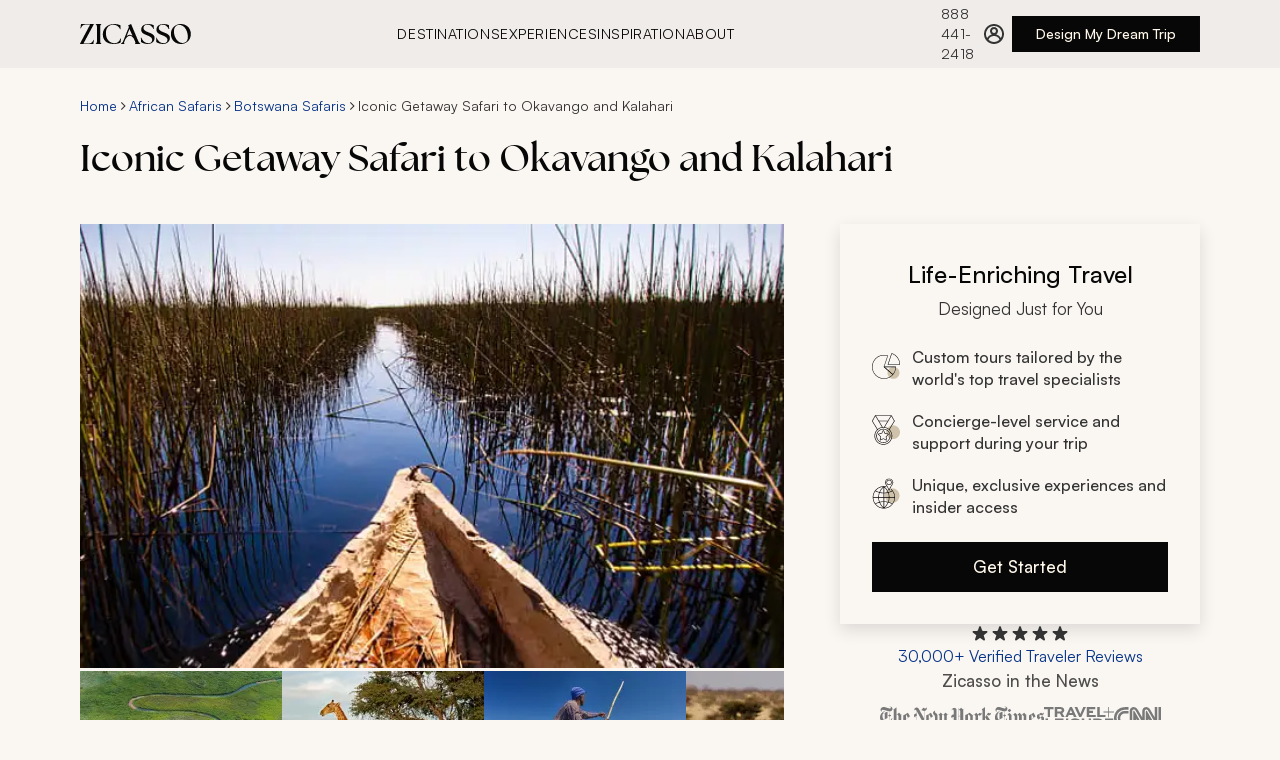

--- FILE ---
content_type: text/html
request_url: https://www.zicasso.com/i/botswana/iconic-getaway-safari-okavango-kalahari
body_size: 73792
content:
<!DOCTYPE html><html lang="en"><head><meta charSet="utf-8"/><meta http-equiv="x-ua-compatible" content="ie=edge"/><meta name="viewport" content="width=device-width, initial-scale=1, shrink-to-fit=no"/><link crossorigin="anonymous" href="https://www.googletagmanager.com" rel="preconnect"/><link crossorigin="anonymous" href="https://bat.bing.com" rel="preconnect"/><link href="https://www.google-analytics.com" rel="dns-prefetch"/><link crossorigin="anonymous" href="https://res.cloudinary.com" rel="preconnect"/><link href="https://api.zicasso.com/" rel="dns-prefetch"/><script async="" src="https://www.googletagmanager.com/gtm.js?id=GTM-W6FFCQ" type="text/javascript"></script><meta name="generator" content="Gatsby 5.15.0"/><meta data-react-helmet="true" name="title" content="Iconic Getaway Safari to Okavango and Kalahari | Zicasso"/><meta data-react-helmet="true" name="description" content="Disappear into the wilderness on a 10-day safari to the Okavango and Kalahari, where you drift down waterways and harmonize your senses with a surreal..."/><meta data-react-helmet="true" name="keywords" content="zicasso"/><meta data-react-helmet="true" name="robots" content="index, follow"/><meta data-react-helmet="true" property="og:url" content="https://www.zicasso.com/i/botswana/iconic-getaway-safari-okavango-kalahari"/><meta data-react-helmet="true" property="og:title" content="Iconic Getaway Safari to Okavango and Kalahari | Zicasso"/><meta data-react-helmet="true" property="og:description" content="Disappear into the wilderness on a 10-day safari to the Okavango and Kalahari, where you drift down waterways and harmonize your senses with a surreal..."/><meta data-react-helmet="true" property="og:image" content="https://images.zicasso.com/88a9dbc3babea62cf3a6fc671e34a2bb.jpg"/><meta name="theme-color" content="#E6E3DF"/><style data-href="/component---src-components-itinerary-index-js.1a3e9c7dd00bc51cc217.css" data-identity="gatsby-global-css">.itinerary-module--itinerary--b3bd5{display:flex;flex-direction:column}@media only screen and (min-width:1280px){.itinerary-module--itinerary__rightColumn--11253{height:fit-content;margin-top:0;position:sticky;top:124px}}.itinerary-module--itinerary__header--a0077{display:flex;flex-direction:column;margin:0}@media only screen and (min-width:768px){.itinerary-module--itinerary__header--a0077{margin:1rem 0 0}}.itinerary-module--itinerary--b3bd5 .itinerary-module--tabs-cont--32a3c{margin:1.5rem 0}@media(min-width:768px){.itinerary-module--itinerary--b3bd5 .itinerary-module--tabs-cont--32a3c{margin:2rem 0 0}}@media(min-width:1280px){.itinerary-module--itinerary--b3bd5 .itinerary-module--tabs-cont--32a3c{margin:2rem 0 0}}@media only screen and (min-width:1280px){.itinerary-module--itinerary--b3bd5 main{padding-top:2.5rem}}.itinerary-module--itinerary__related-tours--f834a{left:-1rem;margin:3rem 0 1.5rem;position:relative;width:100vw}@media(min-width:768px){.itinerary-module--itinerary__related-tours--f834a{left:0;margin:2.5rem 0;width:100%}}@media only screen and (min-width:1280px){.itinerary-module--itinerary__related-tours--f834a{margin:56px auto 0}}.itinerary-module--itinerary__reviewsWrapper--2bdef{max-width:1280px;padding:1.5rem 1rem 2.5rem}@media(min-width:768px){.itinerary-module--itinerary__reviewsWrapper--2bdef{padding:2.5rem 1.25rem}}@media(min-width:1280px){.itinerary-module--itinerary__reviewsWrapper--2bdef{margin:0 auto;padding:0 5rem}}.itinerary-module--itinerary__reviews--5f935{display:grid;gap:2.5rem;grid-template-columns:1fr;grid-template-rows:repeat(6,auto);margin:2.5rem 0}@media(min-width:768px){.itinerary-module--itinerary__reviews--5f935{gap:3rem 2.5rem;grid-template-columns:repeat(3,1fr);grid-template-rows:repeat(2,1fr)}}@media(min-width:1280px){.itinerary-module--itinerary__reviews--5f935{margin:2.5rem 0}.itinerary-module--itinerary__footer--bd2cc{padding:0 5rem}}.itinerary-module--header__title--74a08{margin:.5rem 0 1.5rem;order:3}@media only screen and (min-width:768px){.itinerary-module--header__title--74a08{margin:.5rem 0 2.5rem;order:2}}.itinerary-module--itinerary__header--a0077 .itinerary-module--breadcrumbs--3cf7c{order:2}.itinerary-module--hero--464cf{left:-1rem;margin:0;order:1;position:relative;width:100vw}@media only screen and (min-width:768px){.itinerary-module--hero--464cf{display:flex;flex-direction:column;left:0;margin:0 0 2.5rem;order:3;width:100%}}@media only screen and (min-width:1280px){.itinerary-module--hero--464cf{margin:0}}.itinerary-module--hero__image--d48dc{height:43.1034482759vw;width:100vw}@media only screen and (min-width:768px){.itinerary-module--hero__image--d48dc{height:calc(43.10345vw - 24.13793px);width:100%}}@media only screen and (min-width:1280px){.itinerary-module--hero__image--d48dc{height:444px}}.itinerary-module--hero__image--wrapper--13342{background-color:#f5f5f5;height:43.1034482759vw;width:100vw}@media only screen and (min-width:768px){.itinerary-module--hero__image--wrapper--13342{height:calc(43.10345vw - 24.13793px);margin:0;width:100%}}@media only screen and (min-width:1280px){.itinerary-module--hero__image--wrapper--13342{height:444px}}.itinerary-module--hero__image--no-hero--e1a23{background-color:#343434;padding-top:28px}.itinerary-module--hero__image-gallery--button--ae853{align-items:flex-end;bottom:1rem;display:flex;justify-content:flex-end;position:absolute;right:1.5rem}.itinerary-module--hero__image-gallery--button--ae853 svg{align-self:center;margin:0 auto}@media only screen and (min-width:1280px){.itinerary-module--hero__image-gallery--button--ae853{display:none!important}}@media only screen and (min-width:768px){.itinerary-module--tab--8cf83{font-size:15px;margin:0}.itinerary-module--tab--8cf83:first-of-type{margin-left:20px}.itinerary-module--tab--8cf83:last-of-type{margin-right:20px}}@media only screen and (min-width:1280px){.itinerary-module--tab--8cf83:first-of-type{margin-left:0}.itinerary-module--tab--8cf83:last-of-type{margin-right:0}}.itinerary-module--tab-content--29d23{display:none}.itinerary-module--tab-content__active--75c44{display:block;margin:0 0 3rem}@media only screen and (min-width:768px){.itinerary-module--tab-content__active--75c44{padding-top:2.5rem}}@media only screen and (min-width:1280px){.itinerary-module--tab-content__active--75c44{margin:0 0 3rem}}.itinerary-module--show-photos--6e649 .itinerary-module--hero__image--wrapper--13342,.itinerary-module--show-photos--6e649 .itinerary-module--itinerary__related-tours--f834a,.itinerary-module--show-photos--6e649 .itinerary-module--tab-content__active--75c44,.itinerary-module--show-photos--6e649 .itinerary-module--tabs-cont--32a3c,.itinerary-module--show-photos--6e649 header>.itinerary-module--breadcrumbs--3cf7c,.itinerary-module--show-photos--6e649 header>h1,.itinerary-module--show-photos--6e649 main,.itinerary-module--show-photos--6e649 section{display:none}.itinerary-module--show-photos--6e649 .itinerary-module--hero--464cf{margin:0}.carousel-base-module--carousel--ba44a{height:100%;position:relative;width:100%}.carousel-base-module--carousel__scrollContainer--a5b9a{-ms-overflow-style:none;align-items:center;display:flex;gap:0;height:100%;list-style-type:none;overflow-x:auto;padding:0 1rem;scroll-behavior:smooth;scroll-snap-type:x mandatory;scrollbar-width:none}@media(min-width:768px){.carousel-base-module--carousel__scrollContainer--a5b9a{align-items:flex-start;gap:var(--carousel-gap,1.5rem);padding:0}}.carousel-base-module--carousel__scrollContainer--a5b9a::-webkit-scrollbar{display:none}.carousel-base-module--carousel__item--a7f08{flex:0 0 100vw;scroll-snap-align:start}@media(min-width:768px){.carousel-base-module--carousel__item--a7f08{flex:0 0 clamp(var(--carousel-min-item-width,200px),(100vw - 4*var(--carousel-gap,1rem))/3,var(--carousel-item-width-desktop,var(--carousel-item-width,300px)))}}@media(min-width:1280px){.carousel-base-module--carousel__item--a7f08{flex:0 0 clamp(var(--carousel-min-item-width,200px),var(--carousel-item-width-desktop,var(--carousel-item-width,464px)),var(--carousel-item-width-desktop,var(--carousel-item-width,464px)))}}.carousel-base-module--carousel__item--a7f08:last-of-type{scroll-snap-align:end}.carousel-base-module--carousel__mobileCompact--c56c0 .carousel-base-module--carousel__scrollContainer--a5b9a{gap:var(--carousel-gap,1.5rem);padding-left:1rem;padding-right:1rem;scroll-padding-left:1rem;scroll-padding-right:1rem;scroll-snap-type:x proximity}@media(min-width:768px){.carousel-base-module--carousel__mobileCompact--c56c0 .carousel-base-module--carousel__scrollContainer--a5b9a{padding-left:0;padding-right:0;scroll-padding-left:0;scroll-padding-right:0;scroll-snap-type:x mandatory}}.carousel-base-module--carousel__mobileCompact--c56c0 .carousel-base-module--carousel__item--a7f08{flex:0 0 clamp(var(--carousel-min-item-width,200px),var(--carousel-item-width-mobile,var(--carousel-item-width,300px)),100vw);width:var(--carousel-item-width-mobile,var(--carousel-item-width))}@media(min-width:768px){.carousel-base-module--carousel__mobileCompact--c56c0 .carousel-base-module--carousel__item--a7f08{flex:0 0 clamp(var(--carousel-min-item-width,200px),(100% - 4*var(--carousel-gap,1rem))/3,var(--carousel-item-width-desktop,var(--carousel-item-width,300px)))}}.carousel-base-module--sr-only--a83fa{clip:rect(0,0,0,0);border:0;height:1px;margin:-1px;overflow:hidden;padding:0;position:absolute;white-space:nowrap;width:1px}.photo-gallery-module--photos--8ca59{display:none;margin:0 auto 56px;position:relative;-webkit-user-select:none;user-select:none;width:100%;z-index:10}.photo-gallery-module--photos__show--a5d8c{display:block;height:100%}@media only screen and (min-width:1280px){.photo-gallery-module--photos--8ca59{align-items:center;box-sizing:border-box;display:flex;height:144px;margin:0;order:4;position:relative;width:100%}}.photo-gallery-module--photos__back--270a4{align-items:center;background:none;border:none;color:#073488;cursor:pointer;display:flex;font-size:16px;left:14px;position:absolute;top:14px}.photo-gallery-module--photos__back-arrow--477f4{display:block;margin-right:10px;transform:scaleX(-1)}.photo-gallery-module--photos__back-arrow--477f4 path{stroke:#073488}.photo-gallery-module--photos__back--270a4:hover{color:#00b7ea}.photo-gallery-module--photos__back--270a4:hover .photo-gallery-module--photos__back-arrow--477f4 path{stroke:#00b7ea}@media only screen and (min-width:1280px){.photo-gallery-module--photos__back--270a4{display:none}}.photo-gallery-module--photos__title--2124e{border-bottom:1px solid #bdbdbd;box-sizing:border-box;color:#343434;font-size:24px;font-weight:400;margin:14px 0;padding:8.5px 10px;text-align:center;width:100%}@media only screen and (min-width:768px){.photo-gallery-module--photos__title--2124e{margin-top:0}}@media only screen and (min-width:1280px){.photo-gallery-module--photos__title--2124e{display:none}.photo-gallery-module--photos__itemsWrapper--dc325{height:138px;margin:0;max-width:1440px;overflow:hidden;position:relative;width:100%}.photo-gallery-module--photos__itemsWrapper--dc325 .photo-gallery-module--carousel--2b4a1{height:100%}.photo-gallery-module--photos__itemsWrapper--dc325 .photo-gallery-module--carousel__scrollContainer--53e15{gap:4px;height:100%;overflow:hidden;padding:0}.photo-gallery-module--photos__itemsWrapper--dc325 .photo-gallery-module--carousel__item--12cb4{flex:0 0 170px;height:113px}}.photo-gallery-module--photos__item--b47ee{border:1px solid #bdbdbd;cursor:pointer}.photo-gallery-module--photos__item--error--cb019{background:#343434;object-fit:contain}@media only screen and (min-width:1280px){.photo-gallery-module--photos__item--b47ee{border:none;height:auto;width:202px}}.photo-gallery-module--photos__item--hidden--5b0ee{opacity:0}.photo-gallery-module--photos__arrowLeft--5f19f{display:none;left:-20px;position:absolute;top:50%;transform:translateY(-50%);z-index:10}@media only screen and (min-width:1280px){.photo-gallery-module--photos__arrowLeft--5f19f{display:flex}}.photo-gallery-module--photos__arrowRight--12bc1{display:none;position:absolute;right:-20px;top:50%;transform:translateY(-50%);z-index:10}@media only screen and (min-width:1280px){.photo-gallery-module--photos__arrowRight--12bc1{display:flex}}.photo-gallery-module--photos__grid--aa65e{box-sizing:border-box;display:flex;flex-flow:row wrap;gap:.5rem;justify-content:center;margin:0 auto;padding:1rem;width:100%}@media only screen and (min-width:768px){.photo-gallery-module--photos__grid--aa65e{gap:1.5rem;padding:2rem}}.photo-gallery-module--photos__grid-item--94abf{border-radius:4px;cursor:pointer;flex:1 1 100%;overflow:hidden;transition:transform .2s ease;width:174px}@media only screen and (min-width:0px){.photo-gallery-module--photos__grid-item--94abf{flex-basis:calc(50% - 0.5rem);flex-grow:1;flex-shrink:1}}@media only screen and (min-width:768px){.photo-gallery-module--photos__grid-item--94abf{flex-basis:calc(25% - 1.125rem);flex-grow:1;flex-shrink:1}}.photo-gallery-module--photos__grid-item--94abf:hover{transform:scale(1.02)}@media only screen and (max-width:767px){.photo-gallery-module--photos__grid-item--94abf:hover{transform:none}}.photo-gallery-module--photos__grid-item--94abf:focus-visible{outline:2px solid #0b49bc;outline-offset:2px}.photo-gallery-module--photos__grid-item--94abf .photo-gallery-module--photos__item--b47ee{aspect-ratio:4/3;height:auto;width:100%}@media only screen and (min-width:768px)and (max-width:1279px){.photo-gallery-module--photos__grid-item--94abf .photo-gallery-module--photos__item--b47ee{aspect-ratio:3/2}}.lightbox-module--overlay--0456c{align-items:center;background-color:#000000b3;bottom:0;color:#fff;display:flex;font-weight:300;justify-content:center;left:0;position:fixed;right:0;top:0;-webkit-user-select:none;user-select:none;z-index:20}.lightbox-module--overlay--left--41c76,.lightbox-module--overlay--right--9913a{height:350px;position:absolute;width:64px;z-index:10}.lightbox-module--overlay--left--41c76:focus,.lightbox-module--overlay--right--9913a:focus{outline:none}@media only screen and (min-width:768px){.lightbox-module--overlay--left--41c76,.lightbox-module--overlay--right--9913a{height:500px}}.lightbox-module--overlay--left--41c76{left:-14px}@media only screen and (min-width:768px){.lightbox-module--overlay--left--41c76{left:0}}.lightbox-module--overlay--right--9913a{right:-14px}@media only screen and (min-width:768px){.lightbox-module--overlay--right--9913a{right:0}}@media only screen and (min-width:1280px){.lightbox-module--overlay--right--9913a{margin-left:14px}}.lightbox-module--overlay--content--52c66{display:flex;position:absolute;transition:left .3s}.lightbox-module--overlay--content--disabled--506b0{transition:none}.lightbox-module--overlay--image--a03df{align-items:center;display:flex;height:350px;justify-content:center;max-width:100%;width:100%}@media only screen and (min-width:768px){.lightbox-module--overlay--image--a03df{height:500px;margin:0 64px;max-width:calc(100vw - 128px)}}.lightbox-module--overlay--image--a03df img{max-height:100%;max-width:100%}.lightbox-module--wrapper--b790e{max-width:920px;width:100%}.lightbox-module--wrapper--bottom--1a55a,.lightbox-module--wrapper--top--ad134{align-content:center;box-sizing:border-box;display:flex;justify-content:space-between;padding:14px;width:100%}@media only screen and (min-width:768px){.lightbox-module--wrapper--bottom--1a55a,.lightbox-module--wrapper--top--ad134{padding:14px 70px}}.lightbox-module--wrapper--content--9907a{display:flex;height:350px;margin:0 14px;overflow:hidden;position:relative}@media only screen and (min-width:768px){.lightbox-module--wrapper--content--9907a{height:500px;margin:0;overflow:hidden;padding:0 64px}}.lightbox-module--arrow--wrapper--d0533{align-items:center;cursor:pointer;display:flex;height:100%;justify-content:center;width:100%}.lightbox-module--close--wrapper--326a3{cursor:pointer}.lightbox-module--close--wrapper--326a3:focus{outline:none}:focus>.lightbox-module--arrow--wrapper--d0533,:focus>.lightbox-module--close--9007d{outline:5px auto -webkit-focus-ring-color}.lightbox-module--arrow--wrapper--d0533:focus,.lightbox-module--close--9007d:focus{outline:none}.gatsby-hero-image-module--gatsby-image-wrapper-ie--ca7cc div:first-of-type{padding-top:0!important}.gatsby-hero-image-module--gatsby-image-wrapper-ie--ca7cc picture:first-of-type{position:static!important}.header-cta-module--wrapper--5015c{height:auto;margin:0 auto 28px;max-width:100%;width:328px}@media only screen and (min-width:768px){.header-cta-module--wrapper--5015c{margin:0 28px;order:5;width:auto}}@media only screen and (min-width:1280px){.header-cta-module--wrapper--5015c{margin:0;position:static;top:auto;width:100%}}.cta-card-module--cta-box--054fa{background:#faf6f2;box-shadow:0 6px 16px 0 #0000001f;box-sizing:border-box;padding:2rem;width:360px}.cta-card-module--cta-box__heading--1470e{align-items:center;display:flex;flex-direction:column;margin-bottom:1.5rem}.cta-card-module--cta-box__title--98871{display:inline-block;font-size:24px;font-weight:500;line-height:36px;margin-bottom:.25rem;text-align:center;width:100%}.cta-card-module--cta-box__title-sub--cd84f{color:#333;display:inline-block;font-size:17px;font-weight:400;line-height:26px}.cta-card-module--cta-box__list--d16f3{font-size:16px;font-weight:500;justify-content:space-between;line-height:22px;margin-bottom:0}.cta-card-module--cta-box__list--d16f3 li{align-items:center;color:#333;display:flex;list-style:none;margin:1.25rem 0;min-height:22px;width:100%}.cta-card-module--cta-box__list--d16f3 li strong{font-weight:500}.cta-card-module--cta-box__list--d16f3 li p{font-size:14px;font-weight:500;line-height:20px;margin-bottom:0}.cta-card-module--cta-box__list--d16f3 li:last-of-type{margin-bottom:0}.cta-card-module--cta-box__list-icon--9d9a8{margin-right:.75rem}.cta-card-module--cta-box__button--e3cbf{margin-top:1.5rem;width:100%}.ratings-module--ratings--0219d{cursor:pointer}@media(min-width:768px){.ratings-module--ratings--0219d{justify-content:center}}.ratings-module--ratings--0219d:focus{outline:none}.ratings-module--ratings__ratings--3e91f{color:#073488;font-size:16px;font-weight:400;line-height:22px;white-space:nowrap}.ratings-module--ratings--0219d:hover .ratings-module--ratings__ratings--3e91f{color:#0b49bc;text-decoration:underline}.ratings-module--ratings__inner--a50e2{align-items:center;display:flex;flex-direction:column;gap:.5rem;height:100%;width:100%}.ratings-module--ratings__text--3f066{color:#073488;font-size:12px;font-weight:400;line-height:16px}.ratings-module--ratings__stars--a555c{display:flex;height:20px}.ratings-module--ratings__tooltip--c8e1f{align-items:center;display:flex;height:1.25rem}@media(min-width:768px){.ratings-module--ratings__tooltip--c8e1f{height:1.5rem}}.ratings-module--ratings__overlay--wrapper--eb44d{display:none;position:relative}.ratings-module--ratings__overlay--wrapper--open--7bdfd{display:block}:focus>.ratings-module--ratings__inner--a50e2{outline:5px auto -webkit-focus-ring-color}.ratings-module--ratings--0219d:focus,.ratings-module--ratings__inner--a50e2:focus{outline:none}.ratings-overlay-module--ratings__overlay--bc228{background-color:#333;box-sizing:border-box;color:#fff;height:244px;padding:1rem;position:absolute;top:1.25rem;width:270px;z-index:30}.ratings-overlay-module--ratings__overlay--bc228:before{border-bottom:12.5px solid #333;border-left:12.5px solid #0000;border-right:12.5px solid #0000;content:"";height:0;left:35px;position:absolute;top:-12px;width:0}@media(min-width:768px){.ratings-overlay-module--ratings__overlay--bc228{left:-220px}.ratings-overlay-module--ratings__overlay--bc228:before{left:unset;right:200px}}.ratings-overlay-module--ratings__close--18b61{align-items:center;cursor:pointer;display:flex;height:1.75rem;justify-content:flex-end}.ratings-overlay-module--ratings__header--ba2e6{font-size:17px;font-weight:500;line-height:26px;margin-bottom:.5rem}.ratings-overlay-module--ratings__header--link--683e0{color:#a0d1e7;text-decoration:none}.ratings-overlay-module--ratings__header--link--683e0:active,.ratings-overlay-module--ratings__header--link--683e0:hover{color:#a0d1e7}.ratings-overlay-module--ratings__text--0bea4{font-size:14px;line-height:20px;opacity:.8}.news-logos-short-module--news__logos--234c1{display:flex;flex-wrap:wrap;gap:1rem 2rem;justify-content:center}.news-logos-short-module--news__cnn--d0f88,.news-logos-short-module--news__nyt--e39ee,.news-logos-short-module--news__travel--c94c1,.news-logos-short-module--news__wsj--751d7{background-position:50%;background-repeat:no-repeat;height:24px}.news-logos-short-module--news--5a988{display:flex;flex-direction:column;gap:1.5rem;width:20rem}.news-logos-short-module--news__nyt--e39ee{background-image:url(/assets/logos/nyt_logo.svg);background-size:164px 31px;width:164px}.news-logos-short-module--news__wsj--751d7{background-image:url(/assets/logos/wsj_logo.svg);background-size:184px 32px;width:184px}.news-logos-short-module--news__travel--c94c1{background-image:url(/assets/logos/travel_leisure_logo.svg);background-size:70px 22px;width:70px}.news-logos-short-module--news__cnn--d0f88{background-image:url(/assets/logos/cnn_logo.svg);background-size:47px 22px;width:47px}.cta-group-module--cta-group--f698d{align-items:center;display:flex;flex-direction:column;gap:1.5rem;z-index:20}.cta-group-module--cta-group__news-title--5176d{color:#4d4d4c;font-size:17px;font-weight:500;line-height:26px;margin-bottom:.75rem;text-align:center}.tabs-module--tabs--4999e{-webkit-overflow-scrolling:touch;align-items:center;cursor:grab;display:flex;gap:1.5rem;max-width:100%;overflow-x:auto;padding:0;text-transform:uppercase}.tabs-module--tabs--4999e::-webkit-scrollbar{display:none}@media(min-width:768px){.tabs-module--tabs--4999e{gap:2rem}}@media(min-width:1280px){.tabs-module--tabs--4999e{max-width:1280px;padding:0}}.tabs-module--tabs--4999e:active{cursor:grabbing}.tabs-module--tab--33165{background:none;border:none;color:#4d4d4c;cursor:pointer;font-size:14px;font-weight:500;letter-spacing:.64px;letter-spacing:.56px;line-height:20px;padding:1rem 0 14px;position:relative;text-transform:uppercase;white-space:nowrap}@media(min-width:768px){.tabs-module--tab--33165{font-size:17px;letter-spacing:.64px;line-height:26px;padding:1rem 0 .75rem;text-transform:uppercase}}.tabs-module--tab--33165:after{background-color:#76341c;bottom:0;content:"";height:.25rem;left:0;position:absolute;transition:width .3s ease-in-out;width:0}.tabs-module--tab--33165[aria-selected=true]{color:#070707}.tabs-module--tab--33165:hover:after,.tabs-module--tab--33165[aria-selected=true]:after{width:100%}.tabs-module--tab--33165:focus-visible:after{outline:none;width:100%}.tabs-module--tab--33165:disabled{cursor:grabbing;pointer-events:none}.tabs-module--tab-list--ef901{display:flex;list-style:none;margin:0;padding:0}.tabs-module--tab-panel--be8ba{border-top:none;padding:1.5rem}.custom-itinerary-module--custom-itinerary--3a6ee{box-sizing:border-box;margin:0 0 2rem}@media(min-width:1280px){.custom-itinerary-module--custom-itinerary--3a6ee{margin:0}}.custom-itinerary-module--custom-itinerary__title--6ef41{margin-bottom:1.5rem}.custom-itinerary-module--custom-itinerary__cta--bb8ed{align-items:center;display:flex;justify-content:center;margin:42px 0}.custom-itinerary-module--custom-itinerary__header--63ab4{align-items:center;display:flex;justify-content:space-between;margin-bottom:1.5rem;padding-top:1.5rem}@media(min-width:768px){.custom-itinerary-module--custom-itinerary__header--63ab4{padding-top:2.5rem}}.custom-itinerary-module--custom-itinerary__header--63ab4 h2:first-child{margin-bottom:0}.custom-itinerary-module--custom-itinerary--3a6ee .custom-itinerary-module--text__expand-all--656b6{color:#073488;cursor:pointer;font-size:16px;font-weight:500;line-height:22px;padding:1.25rem;text-decoration:none;white-space:nowrap}.custom-itinerary-module--custom-itinerary--3a6ee .custom-itinerary-module--text__expand-all--656b6:hover{color:#0b49bc}.icon-list-module--icon-list--cceff{font-size:14px;line-height:20px;margin:3rem 0 1.5rem}@media only screen and (min-width:768px){.icon-list-module--icon-list--cceff{display:flex;margin:2rem 0}}.icon-list-module--icon-list__item--dbc8b{align-items:flex-start;box-sizing:border-box;color:#333;display:flex;margin-top:1.5rem;position:relative;width:100%}@media only screen and (min-width:768px){.icon-list-module--icon-list__item--dbc8b{margin:0 1.5rem 0 0}.icon-list-module--icon-list__item--dbc8b:last-of-type{margin-right:0}}.icon-list-module--icon-list__item--icon--eca58{align-items:center;display:flex;height:32px;justify-content:center;margin-right:16px;margin-top:2px;min-width:32px;width:32px}.icon-list-module--icon-list__item--icon--eca58 svg{height:32px}.icon-list-module--icon-list__item--icon--eca58,.icon-list-module--icon-list__item--icon--eca58 path{fill:#5d2916}@media(min-width:768px){.icon-list-module--icon-list__item--icon--eca58{height:40px;width:40px}.icon-list-module--icon-list__item--icon--eca58 svg{height:40px}}.icon-list-module--icon-list__item--content--d33f3{width:calc(100% - 60px)}.icon-list-module--icon-list__item--title--24403{font-size:14px;font-weight:500;letter-spacing:.56px;line-height:20px;margin-bottom:4px;margin-top:0;text-transform:uppercase;white-space:nowrap}.icon-list-module--icon-list__item--text--1a0ba{font-size:15px;line-height:20px;margin:0}.icon-list-module--icon-list__item--text--toggle-button--5b7f5{background:none;border:none;color:#073488;cursor:pointer;display:inline-block;font-size:14px;font-weight:500;line-height:20px;padding:0}.icon-list-module--icon-list__item--text--toggle-button--5b7f5:hover{color:#0b49bc}.icon-list-module--icon-list__item--text--toggle-button--5b7f5:focus{outline:none;outline-offset:2px}@media only screen and (max-width:768px){.icon-list-module--icon-list__item--text--toggle-button--5b7f5{display:block;margin-left:0;margin-top:4px}}.icon-list-module--text-truncated--10836{-webkit-line-clamp:1;-webkit-box-orient:vertical;display:-webkit-box;overflow:hidden;text-overflow:ellipsis}.read-more-module--content--f96ac p{margin:0}.read-more-module--content--f96ac a,.read-more-module--content--f96ac p{display:inline}.read-more-module--content-clamped--c26e3{-webkit-line-clamp:var(--max-lines,3);-webkit-box-orient:vertical;display:-webkit-box;overflow:hidden;text-overflow:ellipsis}.read-more-module--toggle-button--1fb00{background:none;border:none;color:#073488;cursor:pointer;font-size:17px;line-height:26px;padding:0}.read-more-module--toggle-button--1fb00:hover{color:#0b49bc;text-decoration:underline}.read-more-module--toggle-button--1fb00:focus-visible{outline:5px auto -webkit-focus-ring-color}.accordion-module--accordion--a4d76{display:flex;flex-direction:column;gap:1.5rem;justify-content:center}.accordion-module--accordion__arrow--d4268{fill:#76341c;min-width:24px;pointer-events:none}.accordion-module--accordion__arrow--d4268 path{fill:#76341c}.accordion-module--accordion__arrow--d4268{transform:rotate(90deg)}.accordion-module--accordion__section--323ab{border-bottom:1px solid #b1aeab;color:#333;padding-bottom:1.5rem}.accordion-module--accordion__section__title--86700{align-items:center;display:flex;gap:.5rem;justify-content:space-between;pointer-events:none}.accordion-module--accordion__section__title-icon--c8fd3{fill:#76341c;min-width:24px;pointer-events:none}.accordion-module--accordion__section__title-icon--c8fd3 path{fill:#76341c}.accordion-module--accordion__section__title-icon--c8fd3{transform:rotate(90deg)}.accordion-module--accordion__section__title-active--07b88{align-items:center;align-self:stretch;display:flex;gap:1rem;justify-content:space-between;pointer-events:none}.accordion-module--accordion__section__title-active--07b88 svg{transform:rotate(270deg)}.accordion-module--hidden--e3935{display:none}.days-list-module--itinerary-day--7b43e{cursor:pointer;display:flex;flex-direction:column}.days-list-module--itinerary-day--7b43e:focus-visible{outline:2px solid #0b49bc}.days-list-module--itinerary-day__inner--777c5{display:flex;flex-direction:row;height:100%;width:100%}.days-list-module--itinerary-day__left--85261{color:#333;font-size:17px;font-weight:500;letter-spacing:.64px;line-height:24px;margin-bottom:2px;text-transform:uppercase}.days-list-module--itinerary-day__middle--abc6e{box-sizing:border-box;overflow:hidden;width:100%}@media only screen and (min-width:768px){.days-list-module--itinerary-day__middle--abc6e{width:calc(100% - 17px)}}.days-list-module--itinerary-day__middle--title--e8636{color:#070707;margin-bottom:0;padding-bottom:0}.days-list-module--itinerary-day__middle--description--73d98{transition:max-height .5s ease}.days-list-module--itinerary-day__middle--description--73d98 p{margin-top:1rem}.days-list-module--itinerary-day__middle--whats-included--header--d8fbd{color:#4d4d4c;font-size:17px;font-weight:500;letter-spacing:.64px;line-height:24px;margin-bottom:1rem;text-transform:uppercase}.days-list-module--itinerary-day__middle--whats-included--wrapper--d1862{display:flex;flex-flow:row wrap;margin-top:-14px}.days-list-module--itinerary-day__middle--whats-included--item--b8f07{fill:#cfc2aa;align-items:center;display:flex;flex-direction:row;gap:.5rem;margin-right:1.5rem;margin-top:1rem}.days-list-module--itinerary-day__middle--whats-included--item--b8f07 path{fill:#cfc2aa}.days-list-module--itinerary-day__middle--whats-included--item--b8f07{font-size:17px;line-height:24px}.days-list-module--itinerary-day__right--8ede8{fill:#76341c;margin-top:.75rem}.days-list-module--itinerary-day__right--8ede8 path{fill:#76341c}.days-list-module--itinerary-day__right--8ede8 svg{cursor:pointer;rotate:90deg;transition:all .2s}.days-list-module--itinerary-day__right--open--c93af{transform:rotate(180deg)}.days-list-module--itinerary-day--7b43e:focus-visible,.days-list-module--itinerary-day__inner--777c5:focus-visible{outline:2px solid #0b49bc;outline-offset:5px}.days-list-module--text__expand-all--b4de8{color:#073488;cursor:pointer;text-decoration:none}.days-list-module--text__expand-all--b4de8:hover{color:#0b49bc}.highlights-module--highlights--2e93b{margin:0 0 2.5rem}.highlights-module--highlights__titleContainer--68148{align-items:center;display:flex;flex-direction:row;gap:1rem}.highlights-module--highlights__icon--adde7,.highlights-module--highlights__icon--adde7 path{fill:#76341c}.highlights-module--highlights__title--30b54{align-items:center;margin-bottom:6px;margin-left:0}@media only screen and (min-width:1280px){.highlights-module--highlights__title--30b54{width:100%}.highlights-module--highlights__body--9d591{padding-top:0}}.highlights-module--highlights__body--9d591 ul{margin-left:18px;text-align:left}.highlights-module--highlights__body--9d591 li{color:#333;font-size:17px;line-height:26px;margin-top:1.5rem}.highlights-module--highlights__body--9d591 p{margin:14px 0}.highlights-module--highlights__highlights--ce6d2{display:flex;flex-flow:column wrap;margin-bottom:46px;position:relative}@media only screen and (min-width:1280px){.highlights-module--highlights__highlights--ce6d2{margin-bottom:42px}}.highlights-module--highlights__description--f2776{align-items:center;display:flex;flex-wrap:wrap;position:relative}.price-module--price--0bd6c{margin:32px 16px 42px}@media only screen and (min-width:768px){.price-module--price--0bd6c{margin:32px 20px 56px}}@media only screen and (min-width:1280px){.price-module--price--0bd6c{margin-left:0;margin-top:42px;padding-left:78px}}.price-module--price__title--81a3f{font-size:18px;font-weight:400;margin-left:20px}@media only screen and (min-width:1280px){.price-module--price__title--81a3f{border-bottom:1px solid #bdbdbd;margin-bottom:7px;margin-left:0;padding-bottom:14px;width:100%}}.price-module--price__body--c63b7{font-size:16px;padding-top:14px}@media only screen and (min-width:1280px){.price-module--price__body--c63b7{padding-top:0}}.price-module--price__body--c63b7 ul{margin-left:1em;text-align:left}.price-module--price__body--c63b7 li{margin-top:14px}@media only screen and (min-width:768px){.price-module--price__body--c63b7 li{margin-top:7px}}.price-module--price__body--c63b7 p{margin:14px 0}@media only screen and (min-width:1280px){.price-module--price__body--c63b7 .price-module--price__per-person--c07c4{margin-top:7px}}.price-module--price__price--cdba9{align-items:center;display:flex;flex-wrap:wrap;margin-bottom:46px;position:relative}.price-module--price__price--cdba9:before{background:url(/assets/css/price_icon.svg);background-repeat:no-repeat;content:"";display:block;height:40px;width:40px}@media only screen and (min-width:1280px){.price-module--price__price--cdba9{margin-bottom:42px}.price-module--price__price--cdba9:before{height:50px;left:-78px;position:absolute;top:4px;width:50px}}.price-module--price__included--eec32{align-items:center;display:flex;flex-wrap:wrap;position:relative}.price-module--price__included--eec32 ul{margin-bottom:14px}.price-module--price__included--eec32:before{background:url(/assets/css/included_icon.svg);background-repeat:no-repeat;content:"";display:block;height:40px;width:40px}@media only screen and (min-width:1280px){.price-module--price__included--eec32{margin-bottom:42px}.price-module--price__included--eec32:before{height:50px;left:-78px;position:absolute;top:4px;width:50px}}.price-module--bold--bfd0a{font-weight:700}.stars-module--stars-wrapper--cc12a{height:24px;max-width:120px;position:relative;width:120px}.stars-module--stars-wrapper--cc12a:before{content:"";height:inherit;inset:0;opacity:.3;position:absolute}.stars-module--stars-wrapper--cc12a .stars-module--stars--583f8,.stars-module--stars-wrapper--cc12a:before{background:url(/assets/css/star_2.svg) 0 repeat-x;background-size:contain;width:100%}.stars-module--stars-wrapper--cc12a .stars-module--stars--583f8{height:24px;max-width:100%}.review-card-module--review-item--d864e{box-sizing:border-box;display:flex;flex-direction:column;gap:.75rem}@media(min-width:768px){.review-card-module--review-item--d864e{max-width:400px}}.review-card-module--review-item--header--eac26{align-items:center;display:flex;gap:8px}.review-card-module--review-item--dot--c7c38{color:#4d4d4c;font-size:12px;letter-spacing:.48px;line-height:16px;line-height:1;text-transform:uppercase}.review-card-module--review-item--title--95a2b{-webkit-line-clamp:1;-webkit-box-orient:vertical;color:#073488;cursor:pointer;display:-webkit-box;font-size:17px;font-weight:500;line-height:26px;overflow:hidden;width:100%}.review-card-module--review-item--description--5b4bb{color:#333;font-size:17px;line-height:26px;margin:0}.review-card-module--review-item--description--5b4bb p{margin:0;padding:0}.review-card-module--review-item--description-clamped--1290a{-webkit-line-clamp:3;-webkit-box-orient:vertical;color:#333;display:-webkit-box;font-size:17px;line-height:26px;margin:0;overflow:hidden}.review-card-module--review-item--description-clamped--1290a p{margin:0;padding:0}.review-card-module--review-item--read-more--fec74{color:#333;cursor:pointer;font-size:17px;font-weight:400;line-height:26px;text-decoration-line:underline;-webkit-text-decoration-skip-ink:none;text-decoration-skip-ink:none;text-decoration-style:solid;text-decoration-thickness:auto;text-underline-offset:auto;text-underline-position:from-font}.review-card-module--review-item--reviewer--831ad{color:#4d4d4c;font-size:12px;letter-spacing:.48px;line-height:16px;line-height:1;margin:0;text-transform:uppercase}.review-card-module--review-item--d864e:active .review-card-module--review-item--title--95a2b,.review-card-module--review-item--d864e:hover .review-card-module--review-item--title--95a2b{color:#0b49bc}.itinerary-card-module--itinerary--55729{box-sizing:border-box;color:#333;display:flex;flex-direction:column;overflow:hidden;position:relative;width:100vw}@media(min-width:768px){.itinerary-card-module--itinerary--55729{width:100%}}.itinerary-card-module--itinerary__image--ba66d{cursor:pointer;display:block;height:100%;object-fit:cover;transition:transform .35s ease-in-out}.itinerary-card-module--itinerary__image--wrapper--903d7{aspect-ratio:1.8;max-width:100%;transition:transform .35s ease-in-out;width:100%}.itinerary-card-module--itinerary__lower--c7212{cursor:pointer;display:flex;flex-direction:column;gap:.5rem;justify-content:flex-start;padding:1rem 1rem 1.5rem;transition:transform .35s ease-in-out}@media(min-width:768px){.itinerary-card-module--itinerary__lower--c7212{box-sizing:border-box;gap:.25rem;justify-content:flex-start;padding:1rem 0 1.5rem}}.itinerary-card-module--itinerary__title--93446{-webkit-line-clamp:2;-webkit-box-orient:vertical;cursor:pointer;display:-webkit-box;overflow:hidden;text-overflow:ellipsis}.itinerary-card-module--itinerary__title--93446>h3{color:#070707;font-size:18px;font-weight:500;line-height:26px;margin:0}.itinerary-card-module--itinerary__places--1a860{line-height:20px}.itinerary-card-module--itinerary__places--1a860,.itinerary-card-module--itinerary__sub-text--58d10{color:#333;font-size:15px;font-weight:400}.itinerary-card-module--itinerary__sub-text--58d10{align-items:center;display:flex;justify-content:space-between;line-height:26px;margin:0;width:100%}.itinerary-card-module--itinerary__sub-text--58d10>span{white-space:nowrap}.itinerary-card-module--itinerary__sub-text--wrapper--5dff9{align-items:center;display:flex;gap:.75rem}.itinerary-card-module--itinerary--55729:focus .itinerary-card-module--itinerary__places--1a860,.itinerary-card-module--itinerary--55729:focus .itinerary-card-module--itinerary__sub-text--58d10>span,.itinerary-card-module--itinerary--55729:focus .itinerary-card-module--itinerary__sub-text--wrapper--5dff9>p,.itinerary-card-module--itinerary--55729:focus .itinerary-card-module--itinerary__title--93446,.itinerary-card-module--itinerary--55729:focus .itinerary-card-module--itinerary__title--93446>h3,.itinerary-card-module--itinerary--55729:hover .itinerary-card-module--itinerary__places--1a860,.itinerary-card-module--itinerary--55729:hover .itinerary-card-module--itinerary__sub-text--58d10>span,.itinerary-card-module--itinerary--55729:hover .itinerary-card-module--itinerary__sub-text--wrapper--5dff9>p,.itinerary-card-module--itinerary--55729:hover .itinerary-card-module--itinerary__title--93446,.itinerary-card-module--itinerary--55729:hover .itinerary-card-module--itinerary__title--93446>h3{color:#76341c;text-decoration:none}.itinerary-card-module--itinerary--55729:focus .itinerary-card-module--itinerary__image--ba66d,.itinerary-card-module--itinerary--55729:focus .itinerary-card-module--itinerary__image--wrapper--903d7,.itinerary-card-module--itinerary--55729:hover .itinerary-card-module--itinerary__image--ba66d,.itinerary-card-module--itinerary--55729:hover .itinerary-card-module--itinerary__image--wrapper--903d7{transform:scale(1.028)}.itinerary-card-module--itinerary--55729:focus .itinerary-card-module--itinerary__lower--c7212,.itinerary-card-module--itinerary--55729:hover .itinerary-card-module--itinerary__lower--c7212{transform:translateY(8px)}.related-tours-module--sr-only--7e82b{clip:rect(0,0,0,0);border:0;height:1px;margin:-1px;overflow:hidden;padding:0;position:absolute;white-space:nowrap;width:1px}.related-tours-module--related-tours--570b4{position:relative;width:100%}.related-tours-module--related-tours__header--b42ed{align-items:center;display:flex;justify-content:space-between;margin:0 1rem 1rem}@media(min-width:768px){.related-tours-module--related-tours__header--b42ed{margin:0 0 1rem}}@media(min-width:1280px){.related-tours-module--related-tours__header--b42ed{margin:0 0 1.75rem;max-width:1440px}}.related-tours-module--related-tours__title--4f1e0{font-size:20px;line-height:32px;margin:0}@media(min-width:1280px){.related-tours-module--related-tours__title--4f1e0{font-size:28px;line-height:40px}}.related-tours-module--related-tours__controls--931c3{display:flex;gap:.5rem}@media(min-width:768px){.related-tours-module--related-tours__controls--931c3{gap:1rem}}.related-tours-module--related-tours__customButton--2f390{border-color:#b1aeab!important}@media(min-width:768px){.related-tours-module--related-tours__customButton--2f390{height:48px!important;width:48px!important}}.related-tours-module--related-tours__customButton--2f390:disabled{background:#0000!important;border-color:#b1aeab!important}.related-tours-module--related-tours__customButton--2f390:hover:not(:disabled){border-color:#b1aeab!important}.related-tours-module--related-tours__contentWrapper--5b896{overflow:hidden;width:100%}@media(min-width:1280px){.related-tours-module--related-tours__contentWrapper--5b896{max-width:calc(1392px + 3rem)}}.breadcrumbs-module--breadcrumbs--ec759{align-items:center;display:flex;flex-wrap:wrap;gap:.25rem;padding:.25rem 0}@media only screen and (min-width:768px){.breadcrumbs-module--breadcrumbs--ec759{gap:.5rem;padding:.75rem 0}}.breadcrumbs-module--breadcrumbs__crumb--4f49c{font-size:12px;line-height:16px;text-decoration:none}@media only screen and (min-width:768px){.breadcrumbs-module--breadcrumbs__crumb--4f49c{font-size:14px;line-height:20px;margin-bottom:0}}.breadcrumbs-module--breadcrumbs--ec759 span{color:#333}.breadcrumbs-module--breadcrumbs__arrow--11d6d,.breadcrumbs-module--breadcrumbs__arrow--11d6d path{fill:#333}.cta-banner-module--cta-banner--16c07{align-items:center;background-color:#faf6f2;box-shadow:0 4px 24px 0 #00000014;display:flex;flex-direction:column;gap:1.5rem;margin:1.25rem 0;padding:2rem 1rem;text-align:center;width:100%}@media(min-width:768px){.cta-banner-module--cta-banner--16c07{flex-direction:row;gap:1.5rem;margin:1.25rem 0;padding:2.5rem 1.5rem;text-align:left}}@media(min-width:1280px){.cta-banner-module--cta-banner--16c07{gap:2rem;margin:1.25rem 0;max-width:none;padding:2.5rem}}.cta-banner-module--cta-banner__iconWrapper--b1f99{flex-shrink:0}.cta-banner-module--cta-banner__icon--ad89c{height:40px;width:40px}@media(min-width:768px){.cta-banner-module--cta-banner__icon--ad89c{height:88px;width:88px}}@media(min-width:1280px){.cta-banner-module--cta-banner__icon--ad89c{height:88px;width:88px}}.cta-banner-module--cta-banner__icon--ad89c svg{fill:#070707;height:100%;width:100%}.cta-banner-module--cta-banner__icon--ad89c svg path{fill:#070707}.cta-banner-module--cta-banner__text--b8619{display:flex;flex:1 1;flex-direction:column;gap:.5rem}.cta-banner-module--cta-banner__text--b8619 p{margin:0}.cta-banner-module--cta-banner__heading--b2fb9{color:#070707;font-size:24px;font-weight:400;line-height:36px;margin:0}.cta-banner-module--cta-banner__description--77671{color:#333;font-size:17px;line-height:26px;margin:0}.cta-banner-module--cta-banner__buttonWrapper--b9906{flex-shrink:0}.cta-banner-module--cta-banner__button--617ca{align-items:center;background-color:#070707;border:none;color:#fff8eb;cursor:pointer;display:inline-flex;justify-content:center;padding:.75rem 2rem;text-decoration:none;transition:background-color .2s ease;width:auto!important}.cta-banner-module--cta-banner__button--617ca:hover{background-color:#070707cc}.cta-banner-module--cta-banner__button--617ca:focus{outline:2px solid #073488;outline-offset:2px}.cta-banner-module--cta-banner__buttonText--863c4{color:#fff8eb;font-size:17px;font-weight:500;line-height:26px;margin:0;white-space:nowrap}.footer-links-module--links--854e7{margin:2.25rem 0 0}@media(min-width:768px){.footer-links-module--links--854e7{margin:2.25rem 0 0}}@media(min-width:1280px){.footer-links-module--links--854e7{margin:2.5rem auto;max-width:1440px;width:100%}}.footer-links-module--links__inner--b1c17{align-items:flex-start;display:flex;flex-direction:column;justify-content:flex-start;margin:0 auto;width:100%}.footer-links-module--links__item--9196f{flex:1 1;margin-bottom:2rem}.footer-links-module--links__item--9196f:last-of-type{margin-bottom:56px}@media(min-width:1280px){.footer-links-module--links__item--9196f{margin-bottom:2.25rem}.footer-links-module--links__item--9196f:last-of-type{margin-bottom:60px}}.footer-links-module--links__title--1703b{font-size:18px;font-weight:500;line-height:26px;margin-bottom:1rem}@media(min-width:768px){.footer-links-module--links__title--1703b{font-size:20px;line-height:32px;margin-bottom:1.5rem}}@media(min-width:1280px){.footer-links-module--links__title--1703b{font-size:24px;line-height:36px;margin-bottom:1.5rem}}.footer-links-module--links__listWrapper--fb693{display:flex;flex-flow:row wrap;gap:.75rem}.footer-links-module--links__link--2b85d{font-weight:500;white-space:normal}@media(min-width:768px){.footer-links-module--links__link--2b85d{white-space:nowrap}}.reviews-heading-module--reviews-heading--2d427{gap:1.5rem;padding:0;width:100%}.reviews-heading-module--reviews-heading--2d427,.reviews-heading-module--reviews-heading__rating-section--d1c1b{align-items:center;display:flex;flex-direction:column;justify-content:center}.reviews-heading-module--reviews-heading__rating-section--d1c1b{gap:.5rem}.reviews-heading-module--reviews-heading__rating--cad0d{color:#070707;font-family:The Seasons,sans-serif;font-size:56px;font-weight:700;line-height:72px;margin:0;text-align:center}.reviews-heading-module--reviews-heading__stars--79130{align-items:center;display:flex;flex-wrap:wrap;height:20px}.reviews-heading-module--reviews-heading__text-section--8bab6{align-items:center;display:flex;flex-direction:column;gap:.25rem;justify-content:center}.reviews-heading-module--reviews-heading__title--0f9aa{color:#070707;font-size:28px;font-weight:400;line-height:40px;margin:0;text-align:center;white-space:normal}@media(min-width:768px){.reviews-heading-module--reviews-heading__title--0f9aa{white-space:nowrap}}.reviews-heading-module--reviews-heading__subtitle--cbf2e{color:#333;font-size:17px;line-height:26px;margin:0;text-align:center;white-space:nowrap}.reviews-heading-module--reviews-heading__link--40316{color:#073488;cursor:pointer;text-decoration:none}.reviews-heading-module--reviews-heading__link--40316:hover{color:#0b49bc}.reviews-heading-module--reviews-heading__link--40316:focus{outline:2px solid #073488;outline-offset:2px}</style><style data-href="/styles.3bc3ab9e37a66dcc83e7.css" data-identity="gatsby-global-css">.footer-slim-module--footer--02cef{background-color:#f5f5f5;padding:28px 14px 100px}@media only screen and (min-width:768px){.footer-slim-module--footer--02cef{padding:28px 28px 100px}}.footer-slim-module--footer__wrapper--565de{display:flex;flex-direction:row;flex-wrap:wrap}@media only screen and (min-width:768px){.footer-slim-module--footer__wrapper--565de{flex-direction:column}}@media only screen and (min-width:1280px){.footer-slim-module--footer__wrapper--565de{height:100px;margin:0 auto;max-width:1268px;width:100%}}.footer-slim-module--footer__copyright--6e799{margin-bottom:14px}.footer-slim-module--footer__telephone--e5c21{margin-top:14px}.footer-slim-module--footer__links--2131a{display:flex;margin-top:28px}@media only screen and (min-width:1280px){.footer-slim-module--footer__links--2131a{display:flex;justify-content:center;margin-top:0}}.footer-slim-module--footer__links--2131a a{color:#073488;margin-right:28px;text-decoration:none}.footer-slim-module--footer__links--2131a a:hover{color:#00b7ea}.footer-slim-module--text--3f240{color:#898989;font-size:12px;font-weight:400;line-height:16px;text-align:left}.footer-module--footer--954ee{background-color:#f0ece9;width:100%}.footer-module--footer__wrapper--dcbe0{box-sizing:border-box;display:flex;flex-flow:row wrap;gap:2rem .5rem;padding:2.25rem 1rem 96px}@media(min-width:768px){.footer-module--footer__wrapper--dcbe0{padding:2.25rem 20px}}@media(min-width:1280px){.footer-module--footer__wrapper--dcbe0{justify-content:space-between;margin:0 auto;max-width:1600px;padding:2.25rem 80px}}.footer-module--footer__header--f31b1{color:#333;display:inline-block;font-size:17px;line-height:26px;margin:0;width:100%}.footer-module--footer__header--f31b1 a:not(.footer-module--footer__link--390a4){font-weight:500!important}@media(min-width:768px){.footer-module--footer__header--f31b1{display:flex;flex-direction:row}}.footer-module--footer__section--7cccb{box-sizing:border-box;display:flex;flex-basis:calc(50% - 4px);flex-direction:column;flex-grow:1;flex-shrink:1;font-size:17px;gap:1rem;line-height:26px}@media(min-width:768px){.footer-module--footer__section--7cccb{flex-basis:calc(33% - 48px);flex-grow:1;flex-shrink:1;gap:.75rem}}.footer-module--footer__section--header--a0d4e{color:#333;font-weight:500;margin:0}@media(min-width:768px){.footer-module--footer__section--header--a0d4e{margin-bottom:.25rem}.footer-module--footer__connect--d38fc{flex-basis:calc(33% - 48px);flex-grow:1;flex-shrink:1}}.footer-module--footer__connect--header--6f73d{color:#333;font-weight:500;margin-bottom:1rem}.footer-module--footer__connect--links--0a7bb{display:flex;flex-direction:row;gap:.5rem;margin-bottom:1.5rem}.footer-module--footer__connect--link--ccf0b{align-items:center;border:1px solid #7b7a78;border-radius:50%;display:flex;height:40px;justify-content:center;width:40px}.footer-module--footer__connect--link--ccf0b:hover,.footer-module--footer__connect--link--ccf0b:hover path{fill:#0b49bc}.footer-module--footer__connect--link--ccf0b:hover{border-color:#0b49bc}.footer-module--footer__address--f531f,.footer-module--footer__copyright--f0bc9{color:#333;font-size:14px;line-height:20px}.footer-module--footer__copyright--f0bc9{margin-bottom:.75rem;white-space:nowrap}.footer-module--footer__bottom--58e26{border-top:1px solid #b1aeab;padding-top:1.5rem}@media(min-width:768px){.footer-module--footer__bottom--58e26{display:flex;flex-direction:row-reverse;gap:1.5rem;justify-content:space-between;width:100%}}.footer-module--footer__links--1b38e{display:flex;font-size:14px;justify-content:center;justify-content:space-between;line-height:20px;margin-bottom:1rem;white-space:nowrap}@media only screen and (min-width:768px){.footer-module--footer__links--1b38e{gap:1.5rem;margin:0}}.footer-module--footer__terms--eed0c{color:#333;font-size:14px;line-height:20px}.footer-module--footer__terms--eed0c a:not(.footer-module--footer__link--390a4){font-weight:500!important}.footer-module--footer__social-proof--98902{align-items:center;box-sizing:border-box;display:flex;flex-direction:column;gap:1.5rem;justify-content:center;margin:1.25rem 0;max-width:100%;padding:0;width:100%}@media(min-width:768px){.footer-module--footer__social-proof--98902{display:flex;flex-direction:column;gap:3rem;margin:2rem 0}}.newsletter-form-module--newsletter--9d377{background-color:#0000;display:flex;flex-direction:column;gap:1rem;padding:0}.newsletter-form-module--newsletter__title--ec6a0{color:#f0ece9;font-size:18px;font-weight:500;line-height:26px;text-align:center}.newsletter-form-module--newsletter__form--57d19{display:flex;flex-direction:column;gap:.75rem}.newsletter-form-module--newsletter__input--503f5{background-color:#faf6f2;border:1px solid #0000;color:#333;font-size:17px;font-weight:400;line-height:26px;padding:.75rem}.newsletter-form-module--newsletter__input--503f5:focus{border-color:#333;outline:none}.newsletter-form-module--newsletter__input--503f5::placeholder{color:#7b7a78}.newsletter-form-module--newsletter__checkbox--478ba{align-items:flex-start;display:flex;gap:.75rem}.newsletter-form-module--newsletter__checkboxInput--61e89{appearance:none;background-color:#faf6f2;border:1px solid #333;box-sizing:border-box;cursor:pointer;flex-shrink:0;height:24px;margin-top:2px;min-height:24px;min-width:24px;position:relative;width:24px}.newsletter-form-module--newsletter__checkboxInput--61e89:checked{background-color:#fff;border-color:#333}.newsletter-form-module--newsletter__checkboxInput--61e89:checked:after{background-image:url("data:image/svg+xml;charset=utf-8,%3Csvg xmlns='http://www.w3.org/2000/svg' fill='none' viewBox='0 0 17 13'%3E%3Cpath fill='%23333' stroke='%23333' stroke-width='.1' d='m14.85.965 1.185 1.168.036.035-.036.036-10.64 10.498-.035.035-.035-.035L.965 8.4l-.036-.035.036-.036 1.184-1.168.036-.035.035.035 3.14 3.098L14.78.965l.035-.035z'/%3E%3C/svg%3E");background-position:50%;background-repeat:no-repeat;background-size:contain;content:"";height:12px;left:50%;position:absolute;top:50%;transform:translate(-50%,-50%);width:16px}.newsletter-form-module--newsletter__checkboxLabel--eab79{flex:1 1;font-size:12px;line-height:16px;opacity:.9}.newsletter-form-module--newsletter__checkboxLabelDark--b74f2{color:#faf6f2}.newsletter-form-module--newsletter__checkboxLabelLight--d9391{color:#333}.newsletter-form-module--newsletter__submit--de094{align-items:center;background-color:#e7d9be;border:none;color:#070707;cursor:pointer;display:flex;font-size:17px;font-weight:500;gap:.5rem;justify-content:center;line-height:26px;padding:.75rem 2rem}.newsletter-form-module--newsletter__submit--de094:disabled{cursor:not-allowed;opacity:.6}.newsletter-form-module--newsletter__submit--de094 svg{height:24px!important;width:24px!important}.newsletter-form-module--newsletter__submitIcon--340ba{flex-shrink:0;height:24px;width:24px}.newsletter-form-module--newsletter__error--aa558{color:#a84a28;font-size:12px;line-height:16px;margin-bottom:0;margin-top:.25rem}.newsletter-form-module--newsletter__loading--3fb0f{align-items:center;display:flex;justify-content:center;min-height:150px}.newsletter-form-module--newsletter__success--ac0d9{display:flex;flex-direction:column;gap:1rem;place-items:center center}.newsletter-form-module--newsletter__successDark--da70c{background-color:#070707}.newsletter-form-module--newsletter__successLight--d513c{background-color:#0000}.newsletter-form-module--newsletter__successIconFrame--ec113{align-items:center;border-radius:110px;display:flex;justify-content:center;padding:28px}.newsletter-form-module--newsletter__successIconFrameDark--1c99d{border:1px solid #f0ece9}.newsletter-form-module--newsletter__successIconFrameLight--2c5c4{border:1px solid #333}.newsletter-form-module--newsletter__successIcon--9fca1{height:72px;width:72px}.newsletter-form-module--newsletter__successText--50299{font-size:14px;font-weight:500;line-height:20px;margin:0;text-align:center;white-space:nowrap}.newsletter-form-module--newsletter__successTextDark--3658c{color:#f0ece9}.newsletter-form-module--newsletter__successTextLight--d5b55{color:#333}.newsletter-form-module--newsletter__disclaimer--e416e{color:#f0ece9;font-size:12px;line-height:16px;margin-top:.5rem;opacity:.7;text-align:center}.z-spinner-module--lds-ellipsis--34549{display:inline-block;height:64px;position:relative;width:64px}.z-spinner-module--lds-ellipsis--34549 div{animation-timing-function:cubic-bezier(0,1,1,0);background:linear-gradient(180deg,#e89256,#e89256);border-radius:50%;height:11px;position:absolute;top:27px;width:11px}.z-spinner-module--lds-ellipsis--34549 div:first-child{animation:z-spinner-module--lds-ellipsis1--c7bd3 .6s infinite;left:6px}.z-spinner-module--lds-ellipsis--34549 div:nth-child(2){animation:z-spinner-module--lds-ellipsis2--4592c .6s infinite;left:6px}.z-spinner-module--lds-ellipsis--34549 div:nth-child(3){animation:z-spinner-module--lds-ellipsis2--4592c .6s infinite;left:26px}.z-spinner-module--lds-ellipsis--34549 div:nth-child(4){animation:z-spinner-module--lds-ellipsis3--c090f .6s infinite;left:45px}@keyframes z-spinner-module--lds-ellipsis1--c7bd3{0%{transform:scale(0)}to{transform:scale(1)}}@keyframes z-spinner-module--lds-ellipsis3--c090f{0%{transform:scale(1)}to{transform:scale(0)}}@keyframes z-spinner-module--lds-ellipsis2--4592c{0%{transform:translate(0)}to{transform:translate(19px)}}.input-text-module--input-group--cf15c{display:flex;flex-direction:column;gap:.25rem}.input-text-module--input-container--182b4{align-items:center;background-color:#fff;border:1px solid;border-color:#0000 #0000 #b1aeab;box-sizing:border-box;display:flex;flex-direction:row;gap:10px;min-height:3rem;padding:.75rem;width:100%}.input-text-module--input-container--182b4.input-text-module--container-invalid--750be{border-color:#a21c10}.input-text-module--input-container--182b4.input-text-module--container-disabled--ceedf{background-color:#f0ece9}.input-text-module--input-container--182b4:focus-within{outline:5px auto -webkit-focus-ring-color}.input-text-module--input--519b2{background:none;border:none;box-sizing:border-box;color:#070707;flex:1 1;font-size:17px;font-weight:400;line-height:26px;outline:none;padding:0;width:100%}.input-text-module--input--519b2::placeholder{color:#585856;font-weight:400}.input-text-module--input--519b2:disabled{background:none;color:#b1aeab}.input-text-module--input--519b2:disabled::placeholder{color:#4d4d4c}.input-text-module--icon-left--32793,.input-text-module--icon-right--0ccb3{align-items:center;display:flex;flex-shrink:0;height:1.5rem;justify-content:center;width:1.5rem}.input-text-module--icon-left--32793 img,.input-text-module--icon-right--0ccb3 img{height:100%;object-fit:contain;width:100%}.input-error-text-module--error-text--0057e{color:#a21c10;font-size:15px;font-weight:500;line-height:18px;margin-bottom:0!important;text-align:left}.button-module--button--fb1ba{align-items:center;border:none;box-sizing:border-box;cursor:pointer;display:inline-flex;font-family:inherit;font-size:17px;font-weight:500;gap:.5rem;justify-content:center;line-height:26px;line-height:normal;padding:12px 32px;text-align:center;text-decoration:none;vertical-align:middle;white-space:nowrap}.button-module--button--fb1ba svg{height:1.25em;width:auto}.button-module--button--fb1ba.button-module--sm--3f7ec{font-size:14px;line-height:20px;padding:.5rem 1.5rem}.button-module--button--fb1ba.button-module--lg--c3bad{font-size:18px;line-height:26px;padding:1rem 2.5rem}.button-module--primary--e7d2d{background-color:#070707;color:#fff8eb}.button-module--primary--e7d2d .button-module--icon--b0dcd,.button-module--primary--e7d2d .button-module--icon--b0dcd path,.button-module--primary--e7d2d svg,.button-module--primary--e7d2d svg path{fill:#fff8eb}.button-module--primary--e7d2d:focus,.button-module--primary--e7d2d:hover{background-color:#333;color:#fff8eb}.button-module--primary--e7d2d:focus svg,.button-module--primary--e7d2d:focus svg path,.button-module--primary--e7d2d:hover svg,.button-module--primary--e7d2d:hover svg path{fill:#fff8eb}.button-module--secondary--aaee0{background-color:#faf6f2;border:1px solid #b1aeab;color:#070707}.button-module--secondary--aaee0 .button-module--icon--b0dcd,.button-module--secondary--aaee0 .button-module--icon--b0dcd path,.button-module--secondary--aaee0 svg,.button-module--secondary--aaee0 svg path{fill:#070707}.button-module--secondary--aaee0:focus,.button-module--secondary--aaee0:hover{background-color:#f0ece9;border-color:#b1aeab;color:#070707}.button-module--secondary--aaee0:focus svg,.button-module--secondary--aaee0:focus svg path,.button-module--secondary--aaee0:hover svg,.button-module--secondary--aaee0:hover svg path{fill:#070707}.button-module--secondary--aaee0.button-module--outlined--e2814{background-color:#0000;border:1px solid #faf6f2;color:#fff}.button-module--secondary--aaee0.button-module--outlined--e2814 svg,.button-module--secondary--aaee0.button-module--outlined--e2814 svg path{fill:#fff}.button-module--secondary--aaee0.button-module--outlined--e2814:focus,.button-module--secondary--aaee0.button-module--outlined--e2814:hover{background-color:#f0ece9;border-color:#e6e3df;color:#070707}.button-module--secondary--aaee0.button-module--outlined--e2814:focus svg,.button-module--secondary--aaee0.button-module--outlined--e2814:focus svg path,.button-module--secondary--aaee0.button-module--outlined--e2814:hover svg,.button-module--secondary--aaee0.button-module--outlined--e2814:hover svg path{fill:#070707}.button-module--tertiary--764f1{background-color:#e7d9be;border:none;color:#070707}.button-module--tertiary--764f1 svg,.button-module--tertiary--764f1 svg path{fill:#070707}.button-module--tertiary--764f1:focus,.button-module--tertiary--764f1:hover{background-color:#fff0d2;color:#070707}.button-module--tertiary--764f1:focus svg,.button-module--tertiary--764f1:focus svg path,.button-module--tertiary--764f1:hover svg,.button-module--tertiary--764f1:hover svg path{fill:#070707}.z-image-module--responsive--ddbe5{min-height:100%;min-width:100%;width:100%}.newsletter-light-module--newsletter--16d4d{align-items:center;background-color:#faf6f2;display:flex;flex-direction:column;gap:1.5rem;justify-content:flex-end;max-width:480px;min-height:auto;padding:1rem 1.5rem;width:100%}.newsletter-light-module--newsletter__wrapper--971ca{container-type:inline-size;display:flex;justify-content:center;margin:0 auto;width:100%}.newsletter-light-module--newsletter__image--ed8d6{display:none;flex-shrink:0;height:284px;overflow:hidden;position:relative;width:540px}.newsletter-light-module--newsletter__image--ed8d6:after{background:#faf6f2;content:"";height:100%;position:absolute;right:-50%;top:0;transform:skewX(-30deg);transform-origin:top right;width:50%}.newsletter-light-module--newsletter__imageEl--3cc3a{display:block;height:100%;object-fit:cover;width:100%}.newsletter-light-module--newsletter__content--3ee58{flex:1 1;min-width:0;padding:0;position:relative;text-align:center}.newsletter-light-module--newsletter__header--d5dc0{display:flex;flex-direction:column;gap:.5rem}.newsletter-light-module--newsletter__title--0b916{color:#070707;font-size:24px;font-weight:400;line-height:36px;margin:0}.newsletter-light-module--newsletter__p--16802{color:#333;font-size:17px;font-weight:400;line-height:26px;margin:0}.newsletter-light-module--newsletter__form--16e0f{flex-shrink:0;max-width:320px;padding:0 1rem 1.5rem;width:100%}@container (min-width: calc(768px - 40px)){.newsletter-light-module--newsletter--16d4d{border:1px solid #b1aeab;flex-direction:row;gap:2rem;justify-content:space-between;max-height:284px;max-width:unset;min-height:284px;padding:0}.newsletter-light-module--newsletter--16d4d>:last-child{margin-right:2rem}.newsletter-light-module--newsletter__wrapper--971ca{box-sizing:border-box;max-width:1280px;width:100%}.newsletter-light-module--newsletter__image--ed8d6{display:none}.newsletter-light-module--newsletter__content--3ee58{align-items:center;display:flex;height:100%;max-width:352px;padding:1.5rem 0 1.5rem 2rem;text-align:left}.newsletter-light-module--newsletter__content--3ee58:after,.newsletter-light-module--newsletter__content--3ee58:before{background-color:#b1aeab;content:"";position:absolute;transform:rotate(30deg);transform-origin:center;width:1px}.newsletter-light-module--newsletter__content--3ee58:before{height:50px;left:230px;top:-4px}.newsletter-light-module--newsletter__content--3ee58:after{bottom:-4px;height:50px;left:95px}.newsletter-light-module--newsletter__header--d5dc0{gap:.75rem}.newsletter-light-module--newsletter__title--0b916{font-size:32px;line-height:44px}.newsletter-light-module--newsletter__form--16e0f{max-width:none;padding:0;width:320px}}@container (min-width: calc(1280px - 160px)){.newsletter-light-module--newsletter--16d4d{position:relative}.newsletter-light-module--newsletter--16d4d:after,.newsletter-light-module--newsletter--16d4d:before{background-color:#b1aeab;content:"";position:absolute;transform:rotate(30deg);transform-origin:center;width:1px}.newsletter-light-module--newsletter--16d4d:before{height:50px;left:60%;top:-4px}.newsletter-light-module--newsletter--16d4d:after{bottom:-4px;height:50px;left:50%}.newsletter-light-module--newsletter__wrapper--971ca{box-sizing:border-box;padding:0;width:1280px}.newsletter-light-module--newsletter__image--ed8d6{border:1px solid #b1aeab;border-right:0;display:block}.newsletter-light-module--newsletter__content--3ee58{height:auto;max-width:none;padding:3rem 0}.newsletter-light-module--newsletter__content--3ee58:after,.newsletter-light-module--newsletter__content--3ee58:before{content:none}}.social-proof-module--social-proof__list--fe341{align-items:center;box-sizing:border-box;display:flex;flex-direction:column;gap:1.5rem;justify-content:space-between;max-width:100%;padding:0;width:100%}.social-proof-module--social-proof__list--fe341:hover{cursor:default;text-decoration:none}@media(min-width:768px){.social-proof-module--social-proof__list--fe341{align-items:flex-start;flex-flow:row wrap;gap:2rem 0;padding:0}}@media(min-width:1280px){.social-proof-module--social-proof__list--fe341{gap:2rem 1.5rem;padding:0}}.social-proof-module--social-proof__list--fe341 .social-proof-module--social-proof__item--751b3{align-items:center;display:flex;flex-direction:column;gap:.5rem;justify-content:flex-start;max-width:260px;min-width:180px;place-self:center center}@media(min-width:768px){.social-proof-module--social-proof__list--fe341 .social-proof-module--social-proof__item--751b3{flex-basis:calc(20% - 24px);flex-grow:1;flex-shrink:1}}.social-proof-module--review--a86a0{align-items:center;color:#333;display:flex;flex-direction:column;font-size:14px;font-weight:500;gap:.25rem;line-height:20px;text-align:center;text-decoration:underline}.social-proof-module--review__dark--a73cb{color:#e6e3df}.social-proof-module--review__logo--7d6f6{fill:#7b7a78;align-items:center;height:32px;justify-content:center}.social-proof-module--review__logo--7d6f6 path{fill:#7b7a78}.social-proof-module--review__logo__dark--ebdb9,.social-proof-module--review__logo__dark--ebdb9 path{fill:#faf6f2}.social-proof-module--press-mention--19ac9{color:#333;font-size:15px;font-weight:500;height:100%;line-height:18px;text-align:center}.social-proof-module--press-mention-logo--259d5{fill:#333;align-items:center;display:flex;height:32px;justify-content:center}.social-proof-module--press-mention-logo--259d5 path{fill:#333}.social-proof-module--press-mention--19ac9:hover{color:#0b49bc;cursor:pointer;text-decoration:underline}.trustpilot-widget-module--trustpilot-widget--10876{height:85px;width:130px}.trustpilot-widget-module--tp-placeholder--6994f a,.trustpilot-widget-module--tp-placeholder--6994f a:hover{color:#000}.trustpilot-widget-module--tp-placeholder--6994f svg{height:100%;left:0;position:absolute;top:0;width:100%}.trustpilot-widget-module--tp-placeholder--6994f .trustpilot-widget-module--tp-widget-logo--4f4f7{display:block;margin:0 0 8px;width:55%}.trustpilot-widget-module--tp-placeholder--6994f .trustpilot-widget-module--tp-widget-logo--4f4f7>div{height:0;padding:0 0 24.6032%;position:relative;width:100%}.trustpilot-widget-module--tp-placeholder--6994f .trustpilot-widget-module--tp-widget-logo--4f4f7 svg path:first-child{fill:#000}.trustpilot-widget-module--tp-placeholder--6994f .trustpilot-widget-module--tp-widget-stars--a4388{display:block;margin:0 0 8px;width:94%}.trustpilot-widget-module--tp-placeholder--6994f .trustpilot-widget-module--tp-widget-stars--a4388>div{height:0;padding:0 0 18.3267%;position:relative;width:100%}.trustpilot-widget-module--tp-placeholder--6994f .trustpilot-widget-module--tp-widget-businessinfo--e48ef{display:block;font-size:11px;line-height:1.2}.trustpilot-widget-module--tp-placeholder__dark--84e95 a,.trustpilot-widget-module--tp-placeholder__dark--84e95 a:hover{color:#fff}.trustpilot-widget-module--tp-placeholder__dark--84e95 .trustpilot-widget-module--tp-widget-logo--4f4f7 svg path:first-child{fill:#fff}.bbb-badge-module--bbb-badge-container--104e0{border-radius:9px;height:57px;overflow:hidden;width:131px}.main-menu-module--menu--97235{border-bottom:1px solid #e6e3df;margin-bottom:1rem;padding-bottom:1rem;position:relative;width:100%}@media(min-width:900px){.main-menu-module--menu--97235{border-bottom:none;display:flex;gap:1.5rem;margin-bottom:0;padding-bottom:0;width:unset}}@media(min-width:1280px){.main-menu-module--menu--97235{gap:2rem}}.main-menu-module--menu-item--54b83{list-style:none}.main-menu-module--menu-item-button--f5939{appearance:none;background:none;border:none;box-sizing:border-box;color:#070707;cursor:pointer;font-size:20px;line-height:32px;padding:.75rem 0;text-align:left;width:100%}@media(min-width:900px){.main-menu-module--menu-item-button--f5939{border-bottom:4px solid #0000;font-size:14px;letter-spacing:.56px;line-height:20px;padding:1rem 0 .75rem;position:relative;text-transform:uppercase}.main-menu-module--menu-item-button--f5939:after{background-color:#76341c;bottom:0;content:"";height:.25rem;left:0;position:absolute;transition:width .3s ease-in-out;width:0}.main-menu-module--menu-item-button--f5939:hover:after,.main-menu-module--menu-item-button--f5939[aria-expanded=true]:after{width:100%}}.link-button-module--link-button--cd105{align-items:center;border:none;box-sizing:border-box;cursor:pointer;display:inline-flex;font-family:inherit;font-size:17px;font-weight:500;gap:.5rem;justify-content:center;line-height:26px;padding:.75rem 2rem;text-align:center;vertical-align:middle;white-space:nowrap}.link-button-module--link-button--cd105,.link-button-module--link-button--cd105:active,.link-button-module--link-button--cd105:focus,.link-button-module--link-button--cd105:hover{text-decoration:none}.link-button-module--link-button--cd105 svg{height:1.25em;width:auto}.link-button-module--link-button--cd105.link-button-module--sm--d06a4{font-size:14px;line-height:20px;padding:.5rem 1.5rem}.link-button-module--link-button--cd105.link-button-module--lg--30642{font-size:18px;line-height:26px;padding:1rem 2.5rem}.link-button-module--primary--763c9{background-color:#070707;color:#fff8eb}.link-button-module--primary--763c9 .link-button-module--icon--f52c8,.link-button-module--primary--763c9 .link-button-module--icon--f52c8 path,.link-button-module--primary--763c9 svg,.link-button-module--primary--763c9 svg path{fill:#fff8eb}.link-button-module--primary--763c9:focus,.link-button-module--primary--763c9:hover{background-color:#333;color:#fff8eb}.link-button-module--primary--763c9:focus svg,.link-button-module--primary--763c9:focus svg path,.link-button-module--primary--763c9:hover svg,.link-button-module--primary--763c9:hover svg path{fill:#fff8eb}.link-button-module--secondary--20153{background-color:#faf6f2;border:1px solid #b1aeab;color:#070707}.link-button-module--secondary--20153 .link-button-module--icon--f52c8,.link-button-module--secondary--20153 .link-button-module--icon--f52c8 path,.link-button-module--secondary--20153 svg,.link-button-module--secondary--20153 svg path{fill:#070707}.link-button-module--secondary--20153:focus,.link-button-module--secondary--20153:hover{background-color:#f0ece9;border-color:#b1aeab;color:#070707}.link-button-module--secondary--20153:focus svg,.link-button-module--secondary--20153:focus svg path,.link-button-module--secondary--20153:hover svg,.link-button-module--secondary--20153:hover svg path{fill:#070707}.link-button-module--secondary--20153.link-button-module--outlined--0afaa{background-color:#0000;border:1px solid #faf6f2;color:#fff}.link-button-module--secondary--20153.link-button-module--outlined--0afaa svg,.link-button-module--secondary--20153.link-button-module--outlined--0afaa svg path{fill:#fff}.link-button-module--secondary--20153.link-button-module--outlined--0afaa:focus,.link-button-module--secondary--20153.link-button-module--outlined--0afaa:hover{background-color:#f0ece9;border-color:#e6e3df;color:#070707}.link-button-module--secondary--20153.link-button-module--outlined--0afaa:focus svg,.link-button-module--secondary--20153.link-button-module--outlined--0afaa:focus svg path,.link-button-module--secondary--20153.link-button-module--outlined--0afaa:hover svg,.link-button-module--secondary--20153.link-button-module--outlined--0afaa:hover svg path{fill:#070707}.link-button-module--tertiary--5a0b2{background-color:#e7d9be;border:none;color:#070707}.link-button-module--tertiary--5a0b2 svg,.link-button-module--tertiary--5a0b2 svg path{fill:#070707}.link-button-module--tertiary--5a0b2:focus,.link-button-module--tertiary--5a0b2:hover{background-color:#fff0d2;color:#070707}.link-button-module--tertiary--5a0b2:focus svg,.link-button-module--tertiary--5a0b2:focus svg path,.link-button-module--tertiary--5a0b2:hover svg,.link-button-module--tertiary--5a0b2:hover svg path{fill:#070707}.inquire-cta-module--inquire--5bde4,.inquire-cta-module--inquire-disabled--cd526{box-sizing:border-box;margin-top:auto;width:100%}.inquire-cta-module--inquire-desktop--8f9e0{display:none!important}@media(min-width:900px){.inquire-cta-module--inquire-desktop--8f9e0{display:block!important;margin-top:0}}.inquire-cta-module--inquire-mobile--e1f55{display:block!important}@media(min-width:900px){.inquire-cta-module--inquire-mobile--e1f55{display:none!important}}.inquire-cta-module--inquire-disabled--cd526{background:#333;color:#fff8eb;font-size:18px;font-weight:500;line-height:26px;padding:1rem 3rem;position:relative;text-align:center;white-space:nowrap}@media(min-width:900px){.inquire-cta-module--inquire-disabled--cd526{font-size:14px;line-height:20px;margin-top:0;padding:.5rem 1.5rem}}.inquire-cta-module--inquire-disabled-tooltip--9f54f{text-wrap:wrap;background-color:#7b7a78;color:#fff;display:none;font-size:14px;line-height:20px;margin-top:23px;padding:.5rem 10px;position:absolute;text-align:left;top:-100px;width:135px;z-index:30}@media(min-width:900px){.inquire-cta-module--inquire-disabled-tooltip--9f54f{left:-80px;top:35px}}@media only screen and (min-width:1280px){.inquire-cta-module--inquire-disabled-tooltip--9f54f{left:-10px}}.inquire-cta-module--inquire-disabled--cd526:hover .inquire-cta-module--inquire-disabled__tooltip--aa810{display:block}.inquire-cta-module--inquire-disabled--cd526:hover .inquire-cta-module--inquire-disabled__tooltip--aa810:before{border-color:#7b7a78 #0000 #0000;border-style:solid;border-width:18px 16.5px 0;content:"";margin:auto;position:absolute;top:56px;width:0}@media(min-width:900px){.inquire-cta-module--inquire-disabled--cd526:hover .inquire-cta-module--inquire-disabled__tooltip--aa810:before{border-color:#0000 #0000 #7b7a78;border-width:0 16.5px 18px;left:75px;right:0;top:-17px}}@media only screen and (min-width:1280px){.inquire-cta-module--inquire-disabled--cd526:hover .inquire-cta-module--inquire-disabled__tooltip--aa810:before{left:0}}.logo-link-module--logo-link--9b415{display:block;height:1.25rem;width:112px}.user-menu-module--login--7d00b{align-items:center;color:#333;display:flex;font-size:20px;gap:12px;line-height:32px;padding:12px 0}.user-menu-module--login--7d00b:hover{color:#76341c;text-decoration:underline}@media(min-width:900px){.user-menu-module--login--7d00b{border:1px solid #0000;border-radius:50%;box-sizing:initial;font-size:14px;height:24px;letter-spacing:.56px;line-height:20px;padding:5px;text-transform:uppercase}.user-menu-module--login--7d00b:hover{background-color:#faf6f2;border:1px solid #e6e3df}.user-menu-module--login-text--ff38a{display:none}}.phone-module--phone--943a5{text-wrap:nowrap;align-items:center;color:#333;display:flex;font-size:20px;gap:.75rem;line-height:32px;padding:.75rem 0}.phone-module--phone-desktop--1af87{display:none}.phone-module--phone--943a5:hover{color:#76341c;text-decoration:underline}@media(min-width:900px){.phone-module--phone--943a5{border:1px solid #0000;border-radius:50%;font-size:14px;height:1.5rem;letter-spacing:.56px;line-height:20px;padding:5px;text-transform:uppercase}.phone-module--phone-desktop--1af87{display:flex}.phone-module--phone-mobile--839fe{display:none}.phone-module--phone--943a5:hover{background-color:#faf6f2;border:1px solid #e6e3df}}@media(min-width:1280px){.phone-module--phone--943a5{border-radius:0;padding:0}.phone-module--phone--943a5:hover{background-color:#0000;border:none;color:#76341c;text-decoration:underline}}.phone-module--phone-icon--cf1e2{height:1.5rem;width:1.5rem}@media(min-width:1280px){.phone-module--phone-icon--cf1e2{display:none}}@media(min-width:900px){.phone-module--phone-number--17ca6{display:none}}@media(min-width:1280px){.phone-module--phone-number--17ca6{display:block}}.icon-button-module--chevron--f3942{fill:#070707}.icon-button-module--chevron--f3942.icon-button-module--sm--7f736{height:1.25rem;width:1.25rem}.icon-button-module--chevron--f3942.icon-button-module--flipped--6b15e{transform:rotate(180deg)}.icon-button-module--icon-button--9b607{align-items:center;background-color:#faf6f2;border:1px solid #e6e3df;border-radius:50%;cursor:pointer;display:inline-flex;justify-content:center}.icon-button-module--icon-button--9b607.icon-button-module--md--95fa7{height:3rem;width:3rem}.icon-button-module--icon-button--9b607.icon-button-module--sm--7f736{height:2.25rem;width:2.25rem}.icon-button-module--icon-button--9b607.icon-button-module--shadow--f8825{box-shadow:0 -6px 16px 0 #0000000d}.icon-button-module--icon-button--9b607:disabled{background-color:#fff;border-color:#e6e3df;box-shadow:none;cursor:not-allowed}.icon-button-module--icon-button--9b607:disabled .icon-button-module--chevron--f3942,.icon-button-module--icon-button--9b607:disabled .icon-button-module--chevron--f3942 path{fill:#e6e3df}.icon-button-module--icon-button--9b607:focus-visible{outline:2px solid #7b7a78;outline-offset:2px}.icon-button-module--icon-button--9b607:hover:not(:disabled){background-color:#f0ece9;border-color:#e6e3df}.mobile-button-module--mobile-button--391f8{box-sizing:border-box;height:2.5rem;width:2.5rem}.mobile-button-module--mobile-button--391f8,.mobile-button-module--mobile-button--391f8:hover:not(:disabled){background:#f0ece9;border-color:#f0ece9}@media(min-width:900px){.mobile-button-module--mobile-button--391f8{display:none}}.mobile-button-module--icon-wrapper--c7cc1{align-items:center;display:flex;height:100%;justify-content:center;position:relative;width:100%}.mobile-button-module--close-icon--cb8e9,.mobile-button-module--menu-icon--0801b{height:1.5rem;position:absolute;transform-origin:center;transition:all .3s ease-in-out;width:1.5rem}.mobile-button-module--menu-icon--0801b.mobile-button-module--visible--e2e89{opacity:1;transform:rotate(0deg) scale(1)}.mobile-button-module--menu-icon--0801b.mobile-button-module--hidden--00f9b{opacity:0;transform:rotate(-90deg) scale(.8)}.mobile-button-module--close-icon--cb8e9.mobile-button-module--visible--e2e89{opacity:1;transform:rotate(0deg) scale(1)}.mobile-button-module--close-icon--cb8e9.mobile-button-module--hidden--00f9b{opacity:0;transform:rotate(90deg) scale(.8)}.inquire-cta-mobile-module--inquire--2b4d1,.inquire-cta-mobile-module--inquire-disabled--9bf26{box-sizing:border-box;margin-top:auto;width:100%}.inquire-cta-mobile-module--inquire--2b4d1{margin:0 .75rem 0 auto;width:unset}@media(min-width:768px){.inquire-cta-mobile-module--inquire--2b4d1{margin:0 1rem 0 auto}}@media(min-width:900px){.inquire-cta-mobile-module--inquire--2b4d1{display:none!important}}.inquire-cta-mobile-module--inquire-disabled--9bf26{background:#333;color:#fff8eb;font-size:18px;font-weight:500;line-height:26px;padding:1rem 3rem;position:relative;text-align:center;white-space:nowrap}@media(min-width:900px){.inquire-cta-mobile-module--inquire-disabled--9bf26{font-size:14px;line-height:20px;margin-top:0;padding:.5rem 1.5rem}}.inquire-cta-mobile-module--inquire-disabled-tooltip--9e4d8{text-wrap:wrap;background-color:#7b7a78;color:#fff;display:none;font-size:14px;line-height:20px;margin-top:23px;padding:.5rem 10px;position:absolute;text-align:left;top:-100px;width:135px;z-index:30}@media(min-width:900px){.inquire-cta-mobile-module--inquire-disabled-tooltip--9e4d8{left:-80px;top:35px}}@media only screen and (min-width:1280px){.inquire-cta-mobile-module--inquire-disabled-tooltip--9e4d8{left:-10px}}.inquire-cta-mobile-module--inquire-disabled--9bf26:hover .inquire-cta-mobile-module--inquire-disabled__tooltip--ce95c{display:block}.inquire-cta-mobile-module--inquire-disabled--9bf26:hover .inquire-cta-mobile-module--inquire-disabled__tooltip--ce95c:before{border-color:#7b7a78 #0000 #0000;border-style:solid;border-width:18px 16.5px 0;content:"";margin:auto;position:absolute;top:56px;width:0}@media(min-width:900px){.inquire-cta-mobile-module--inquire-disabled--9bf26:hover .inquire-cta-mobile-module--inquire-disabled__tooltip--ce95c:before{border-color:#0000 #0000 #7b7a78;border-width:0 16.5px 18px;left:75px;right:0;top:-17px}}@media only screen and (min-width:1280px){.inquire-cta-mobile-module--inquire-disabled--9bf26:hover .inquire-cta-mobile-module--inquire-disabled__tooltip--ce95c:before{left:0}}.sub-menu-module--submenu--d94e2{background-color:#f0ece9;box-sizing:border-box;clip-path:inset(0 0 0 100%);inset:68px 0 0;padding:0;position:absolute;transition:clip-path .4s ease;z-index:9999}@media(min-width:900px){.sub-menu-module--submenu--d94e2{clip-path:inset(0 0 100% 0);display:flex;flex-wrap:wrap;gap:0 3rem;padding:1rem 0 1.5rem}}@media(min-width:1280px){.sub-menu-module--submenu--d94e2{padding:2.5rem 0}}.sub-menu-module--submenu__open--f1aa6{clip-path:inset(0 0 0 0);z-index:10000}@media(min-width:900px){.sub-menu-module--submenu__open--f1aa6{clip-path:inset(0 0 0 0)}}.sub-menu-module--submenu-item--fc989{list-style:none}.sub-menu-module--submenu-item-button--69c7d{appearance:none;background:none;border:none;color:#070707;cursor:pointer;font-size:20px;line-height:32px;padding:.75rem 3rem .75rem 2.5rem;text-align:left;width:100%}@media(min-width:900px){.sub-menu-module--submenu-item-button--69c7d{padding:.5rem 0;width:240px}.sub-menu-module--submenu-item-button--69c7d:hover,.sub-menu-module--submenu-item-button--69c7d[aria-expanded=true]{color:#76341c;text-decoration:underline}}.sub-menu-module--submenu-button--779e0{fill:#76341c;align-items:center;background-color:#0000;border:none;color:#76341c;display:flex;font-size:17px;gap:1rem;letter-spacing:.64px;line-height:26px;padding:1rem 0;text-transform:uppercase}.sub-menu-module--submenu-button--779e0 path{fill:#76341c}.sub-menu-module--submenu-button--779e0 svg{transform:rotate(180deg)}@media(min-width:900px){.sub-menu-module--submenu-button--779e0{display:none}}.sub-menu-module--submenu-close--7caec{display:none}@media(min-width:900px){.sub-menu-module--submenu-close--7caec{align-self:flex-end;display:block;height:fit-content;width:100%}.sub-menu-module--submenu-close-button--03408{fill:#333;align-items:center;background-color:#0000;border:none;color:#333;display:flex;font-size:20px;gap:.5rem;line-height:32px}.sub-menu-module--submenu-close-button--03408 path{fill:#333}.sub-menu-module--submenu-close-button--03408{cursor:pointer}.sub-menu-module--submenu-close-button--03408:hover{fill:#76341c;color:#76341c;text-decoration:underline}.sub-menu-module--submenu-close-button--03408:hover path{fill:#76341c}}.link-list-module--links--958c3{background-color:#f0ece9;inset:0;padding:0;position:absolute;transform:translateX(100%);transition:transform .3s ease}@media(min-width:900px){.link-list-module--links--958c3{display:none;padding:0;position:relative;transform:none}}.link-list-module--links__open--738fb{transform:translateX(0)}@media(min-width:900px){.link-list-module--links__open--738fb{display:flex;flex:1 1;gap:0 3rem;max-height:100%;overflow:auto;overscroll-behavior:contain;touch-action:pan-y;transform:none}}.link-list-module--links-list--b22d1{flex:1 1;max-height:calc(100% - 56px)}.link-list-module--links-list__active--52b0f{-webkit-overflow-scrolling:touch;overflow:hidden auto;touch-action:pan-y}@supports(-webkit-touch-callout:none){.link-list-module--links-list__active--52b0f{-webkit-overflow-scrolling:touch}}@media(min-width:900px){.link-list-module--links-list--b22d1{display:flex;flex-flow:column wrap;gap:0 3rem;max-height:466px;min-height:466px;padding:2px}.link-list-module--links-list--b22d1:has(.link-list-module--links-item--592e9:first-child:nth-last-child(11)){max-height:382px;min-height:382px}.link-list-module--links-list--b22d1:has(.link-list-module--links-item--592e9:first-child:nth-last-child(12)){max-height:424px;min-height:424px}}.link-list-module--links-item--592e9{list-style:none}.link-list-module--links-link--3713a{color:#333;display:block;font-size:20px;line-height:32px;padding:.75rem 3rem .75rem 2.5rem}.link-list-module--links-link--3713a:hover{color:#76341c;text-decoration:underline}@media(min-width:900px){.link-list-module--links-link--3713a{font-size:18px;line-height:26px;padding:.5rem 0}}.link-list-module--links-button--d1608{fill:#76341c;align-items:center;background-color:#0000;border:none;color:#76341c;display:flex;font-size:17px;gap:1rem;letter-spacing:.64px;line-height:26px;padding:1rem 0;text-transform:uppercase}.link-list-module--links-button--d1608 path{fill:#76341c}.link-list-module--links-button--d1608 svg{transform:rotate(180deg)}@media(min-width:900px){.link-list-module--links-button--d1608{display:none}}.link-list-module--links__image--2ab20{display:block;height:100%;max-height:590px;min-height:450px;object-fit:cover;overflow:hidden;width:auto}body:has(.top-nav-module--nav__open--9330f){background-color:#f0ece9;left:0;overflow:hidden;position:fixed;right:0;top:var(--scroll-position,0)}.top-nav-module--nav--5304b{background:#f0ece9;display:flex;height:68px;inset:0;overflow:hidden;padding:1rem 0;position:fixed;top:0;transition:height .3s ease-in-out,padding .3s ease-in-out;width:100%;z-index:9999}@media(min-width:900px){.top-nav-module--nav--5304b{padding:.5rem 0;transition:none}}.top-nav-module--nav--5304b .top-nav-module--nav-container--a66fa{display:flex;flex-direction:column;height:100%;justify-content:space-between}@media(min-width:900px){.top-nav-module--nav--5304b .top-nav-module--nav-container--a66fa{flex-direction:row}}.top-nav-module--nav-middle--1d9ff{clip-path:inset(0 0 100% 0);transition:clip-path .3s ease-in-out}@media(min-width:900px){.top-nav-module--nav-middle--1d9ff{clip-path:inset(0 0 0 0);display:contents;transition:none}}.top-nav-module--nav-right--a428c{clip-path:inset(0 0 100% 0);display:flex;flex:1 1;flex-direction:column;transition:clip-path .3s ease-in-out;width:100%}@media(min-width:900px){.top-nav-module--nav-right--a428c{align-items:center;clip-path:inset(0 0 0 0);display:flex;flex:0 1;flex-direction:row;gap:.5rem;transition:none;width:946px}}@media(min-width:1280px){.top-nav-module--nav-right--a428c{gap:1rem}}.top-nav-module--nav-left--8904b{align-items:center;display:flex;justify-content:space-between;transition:margin-bottom .3s ease-in-out;width:100%}@media(min-width:900px){.top-nav-module--nav-left--8904b{margin-bottom:0;transition:none;width:fit-content}}.top-nav-module--nav__open--9330f{background-color:#f0ece9;height:100dvh;overflow:hidden;padding:1rem 0 4rem;top:0;z-index:10000}@media(min-width:900px){.top-nav-module--nav__open--9330f{padding:.5rem var(--scrollbar-width,0) .5rem 0}}.top-nav-module--nav__open--9330f .top-nav-module--nav-middle--1d9ff{clip-path:inset(0 0 0 0)}@media(min-width:900px){.top-nav-module--nav__open--9330f .top-nav-module--nav-middle--1d9ff{clip-path:inset(0 0 0 0)}}.top-nav-module--nav__open--9330f .top-nav-module--nav-right--a428c{clip-path:inset(0 0 0 0)}@media(min-width:900px){.top-nav-module--nav__open--9330f .top-nav-module--nav-right--a428c{height:52px}}.top-nav-module--nav__open--9330f .top-nav-module--nav-left--8904b{margin-bottom:1rem}@media(min-width:900px){.top-nav-module--nav__open--9330f .top-nav-module--nav-left--8904b{height:52px;margin-bottom:0}}.layout-module--layout--d0da6{max-width:100vw;padding:0 1rem;width:100%}@media(min-width:768px){.layout-module--layout--d0da6{padding:0 1.25rem}}@media(min-width:1280px){.layout-module--layout--d0da6{padding:0 5rem}}.layout-module--layout__grid--7197f{margin:0 auto;max-width:1440px;position:relative;width:100%}@media(min-width:1280px){.layout-module--layout__grid--7197f{display:grid;gap:3.5rem;grid-template-columns:1fr 360px;width:100%}.layout-module--layout__grid__left--c31c4{max-width:100%;min-width:100%;position:relative;width:100%}.layout-module--layout__grid__right--a8b1e{max-width:360px;position:relative;width:360px}}.layout-module--layout__container--2b00a{margin:0 auto;max-width:1440px;position:relative;width:100%}@font-face{font-display:swap;font-family:Satoshi;font-style:normal;font-weight:300 900;src:url(/fonts/Satoshi-Variable.woff2) format("woff2"),url(/fonts/Satoshi-Variable.woff) format("woff");unicode-range:u+00??,u+0131,u+0152-0153,u+02bb-02bc,u+02c6,u+02da,u+02dc,u+2000-206f,u+2074,u+20ac,u+2122,u+2191,u+2193,u+2212,u+2215,u+feff,u+fffd}@font-face{font-display:swap;font-family:The Seasons;font-style:normal;font-weight:700;src:url(/fonts/theseasons-bd-webfont.woff2) format("woff2"),url(/fonts/theseasons-bd-webfont.woff) format("woff");unicode-range:u+00??,u+0131,u+0152-0153,u+02bb-02bc,u+02c6,u+02da,u+02dc,u+2000-206f,u+2074,u+20ac,u+2122,u+2191,u+2193,u+2212,u+2215,u+feff,u+fffd}html{background-color:#faf6f2;color:#070707;font-family:Satoshi,sans-serif}*{font-feature-settings:normal;box-sizing:border-box;margin:0;padding:0}body{-webkit-text-size-adjust:100%;-moz-text-size-adjust:100%;text-size-adjust:100%;-webkit-overflow-scrolling:touch;min-height:100vh}button{letter-spacing:inherit;word-spacing:inherit}button,input,select,textarea{font-family:inherit}img{display:block;margin:0}h1{font-size:28px;font-weight:400;line-height:40px;margin:0 0 1.5rem}@media(min-width:768px){h1{font-family:The Seasons,sans-serif;font-size:38px;font-weight:700;line-height:48px}}h2{font-size:24px;font-weight:400;line-height:36px;margin:0 0 .75rem}@media(min-width:768px){h2{font-size:28px;line-height:40px}}h3{font-size:20px;font-weight:500;line-height:32px;margin:0 0 1rem}p{font-size:17px;font-weight:400;line-height:26px;margin:0 0 1.5rem}a{color:#073488;cursor:pointer;text-decoration:none}a:active,a:hover{color:#0b49bc;text-decoration:underline}input::-ms-clear,input::-ms-reveal{display:none}input::-webkit-caps-lock-indicator,input::-webkit-credentials-auto-fill-button{display:none!important;pointer-events:none;visibility:hidden}select{appearance:none}select::-ms-expand{display:none}fieldset{border:none}.custom_fc_frame{bottom:70px!important;z-index:9999!important}.chat-fc-form-outer{bottom:80px!important;height:auto!important}@media only screen and (min-width:768px){.mobile-display{display:none!important}}@media only screen and (min-width:1280px){.mobile-tablet-display{display:none!important}}@media only screen and (max-width:767px){.tablet-display{display:none!important}}@media only screen and (min-width:1280px){.tablet-display{display:none!important}}@media only screen and (max-width:767px){.tablet-desktop-display{display:none!important}}@media only screen and (max-width:1279px){.desktop-display{display:none!important}}.sr-only{clip:rect(0,0,0,0)!important;border:0!important;height:1px!important;margin:-1px!important;overflow:hidden!important;padding:0!important;position:absolute!important;white-space:nowrap!important;width:1px!important}</style><title data-react-helmet="true">Iconic Getaway Safari to Okavango and Kalahari | Zicasso</title><link data-react-helmet="true" rel="canonical" href="https://www.zicasso.com/i/botswana/iconic-getaway-safari-okavango-kalahari"/><link data-react-helmet="true" rel="preload" href="/fonts/Satoshi-Variable.woff2" as="font" type="font/woff2" crossorigin="anonymous"/><link data-react-helmet="true" rel="preload" href="/fonts/theseasons-bd-webfont.woff2" as="font" type="font/woff2" crossorigin="anonymous"/><style>.gatsby-image-wrapper{position:relative;overflow:hidden}.gatsby-image-wrapper picture.object-fit-polyfill{position:static!important}.gatsby-image-wrapper img{bottom:0;height:100%;left:0;margin:0;max-width:none;padding:0;position:absolute;right:0;top:0;width:100%;object-fit:cover}.gatsby-image-wrapper [data-main-image]{opacity:0;transform:translateZ(0);transition:opacity .25s linear;will-change:opacity}.gatsby-image-wrapper-constrained{display:inline-block;vertical-align:top}</style><noscript><style>.gatsby-image-wrapper noscript [data-main-image]{opacity:1!important}.gatsby-image-wrapper [data-placeholder-image]{opacity:0!important}</style></noscript><script type="module">const e="undefined"!=typeof HTMLImageElement&&"loading"in HTMLImageElement.prototype;e&&document.body.addEventListener("load",(function(e){const t=e.target;if(void 0===t.dataset.mainImage)return;if(void 0===t.dataset.gatsbyImageSsr)return;let a=null,n=t;for(;null===a&&n;)void 0!==n.parentNode.dataset.gatsbyImageWrapper&&(a=n.parentNode),n=n.parentNode;const o=a.querySelector("[data-placeholder-image]"),r=new Image;r.src=t.currentSrc,r.decode().catch((()=>{})).then((()=>{t.style.opacity=1,o&&(o.style.opacity=0,o.style.transition="opacity 500ms linear")}))}),!0);</script><link rel="icon" href="/favicon-32x32.png" type="image/png"/><link rel="manifest" href="/manifest.webmanifest" crossorigin="anonymous"/><link rel="apple-touch-icon" sizes="48x48" href="/icons/icon-48x48.png"/><link rel="apple-touch-icon" sizes="72x72" href="/icons/icon-72x72.png"/><link rel="apple-touch-icon" sizes="96x96" href="/icons/icon-96x96.png"/><link rel="apple-touch-icon" sizes="144x144" href="/icons/icon-144x144.png"/><link rel="apple-touch-icon" sizes="192x192" href="/icons/icon-192x192.png"/><link rel="apple-touch-icon" sizes="256x256" href="/icons/icon-256x256.png"/><link rel="apple-touch-icon" sizes="384x384" href="/icons/icon-384x384.png"/><link rel="apple-touch-icon" sizes="512x512" href="/icons/icon-512x512.png"/></head><body><div id="___gatsby"><div style="outline:none" tabindex="-1" id="gatsby-focus-wrapper"><nav class="top-nav-module--nav--5304b " id="top-nav"><div class="layout-module--layout--d0da6"><div class="layout-module--layout__container--2b00a top-nav-module--nav-container--a66fa"><div class="top-nav-module--nav-left--8904b"><a aria-label="Zicasso logo - Home Page" class="logo-link-module--logo-link--9b415" href="/"><svg title="Zicasso Logo" width="112" height="20" fill="none" viewBox="0 0 112 20"><path d="m15.827.55.06.02c.832.278 1.073.976 1.073 3.117v12.63c0 2.14-.24 2.839-1.073 3.115l-.06.02v.547h5.443v-.547l-.06-.02c-.832-.279-1.073-.977-1.073-3.115V3.685c0-2.14.24-2.84 1.073-3.118l.06-.02V0h-5.443v.55ZM13.475 15.869c-.205.382-.365.787-.574 1.168-.792 1.442-2.011 2.254-3.651 2.374-.995.071-1.994.069-2.993.084-.881.014-1.762.005-2.744.005.107-.231.167-.374.24-.51l4.831-8.98c1.667-3.097 3.338-6.19 5.002-9.285.323-.601.252-.71-.44-.71H1.38C1.168.013.988-.001.955.302.81 1.582.64 2.859.494 4.136c-.011.084.073.18.118.274.091-.052.218-.083.271-.16.087-.13.127-.292.187-.437.761-1.811 1.983-3.082 4.045-3.2C6.702.524 8.297.557 9.886.537c.049 0 .098.042.171.073-.05.127-.089.231-.14.327-1.653 3.12-3.304 6.242-4.96 9.359-1.586 2.993-3.18 5.979-4.759 8.971-.109.207-.131.463-.198.717h13.395c.17-1.366.343-2.701.496-4.037.014-.108-.089-.23-.136-.347-.095.087-.224.158-.282.267l.002.003ZM40.489 14.47l-.024.067c-1.049 3.026-3.227 4.69-6.133 4.69-4.196 0-8.446-3.498-8.446-10.186 0-5.062 2.926-8.335 7.452-8.335 2.959 0 5.67 1.809 6.742 4.501l.026.071.47-.115-.114-3.759-.035-.024C39.025.434 36.217.014 34.059.014c-3.222 0-6.13 1.075-8.186 3.026-1.988 1.885-3.082 4.459-3.082 7.247 0 3.033.997 5.518 2.883 7.187 1.852 1.64 4.569 2.508 7.862 2.508 3.611 0 5.705-.761 6.966-1.333l.045-.02L41 14.59l-.051-.049-.457-.07h-.004ZM68.503 8.336l-.387-.153c-2.18-.868-4.655-1.85-4.655-4.143 0-2.034 1.556-3.398 3.868-3.398 2.728 0 5.002 1.622 6.085 4.343l.031.078.44-.16-.113-3.707-.046-.022C72.197.408 70.348.004 68.379.004c-4.437 0-7.192 2.162-7.192 5.642 0 3.213 2.381 4.208 5.142 5.358l.479.191c2.145.85 5.385 2.134 5.385 4.653 0 2.336-1.863 3.398-3.592 3.398-3.293 0-5.923-2.014-7.218-5.527l-.024-.065-.503.078.113 4.263.034.025c1.224.914 3.762 1.98 6.882 1.98 3.317 0 6.748-2.234 6.748-5.974 0-3.342-3.255-4.588-6.13-5.685v-.005ZM83.772 8.336l-.387-.153c-2.18-.868-4.655-1.85-4.655-4.143 0-2.034 1.553-3.398 3.867-3.398 2.728 0 5.002 1.622 6.086 4.343l.03.078.441-.16-.113-3.707-.047-.022C87.465.408 85.616.004 83.647.004c-4.437 0-7.191 2.162-7.191 5.642 0 3.213 2.38 4.208 5.142 5.358l.478.191c2.145.85 5.385 2.134 5.385 4.653 0 2.336-1.862 3.398-3.591 3.398-3.293 0-5.923-2.014-7.218-5.527l-.025-.065-.503.078.114 4.263.033.025c1.224.914 3.763 1.98 6.882 1.98 3.318 0 6.749-2.234 6.749-5.974 0-3.342-3.255-4.588-6.13-5.685v-.005ZM100.874 0c-2.817 0-5.374 1.021-7.2 2.877C91.886 4.693 90.9 7.183 90.9 9.888c0 6.947 5.169 10.109 9.973 10.109 2.503 0 4.964-.884 6.746-2.423 2.092-1.807 3.2-4.408 3.2-7.521C110.815 3.453 105.813 0 100.871 0h.003Zm1.573 18.969c-2.167 0-4.239-1.18-5.841-3.32-1.5-2.01-2.472-4.724-2.661-7.45-.167-2.456.387-4.443 1.604-5.745.955-1.021 2.3-1.562 3.887-1.562 3.692 0 7.899 3.979 8.42 11.35.151 2.199-.367 4.052-1.457 5.22-.937 1.002-2.266 1.509-3.952 1.509v-.002ZM58.064 16.606 51.094 0l-2.9 1.302.4.865c.249.494.265.913.051 1.438l-5.229 12.972c-.659 1.635-1.366 2.519-2.298 2.859l-.058.02v.538h3.417v-.547l-.066-.015c-.214-.052-.34-.13-.4-.245-.15-.292.097-.88.47-1.77.099-.235.21-.493.321-.778l.543-1.353c.88-1.404 2.519-3.509 4.475-3.544 1.348-.031 2.683.945 3.983 2.89l.91 2.038.158.372c.458 1.072.736 1.72.576 2.071-.062.14-.2.243-.43.32l-.06.02v.541h5.263v-.534l-.05-.024c-.776-.37-1.448-1.27-2.11-2.835l.004.005Zm-8.26-5.817c-1.241.023-2.34.668-3.25 1.5l2.939-7.325L52.54 11.8c-.885-.688-1.8-1.026-2.737-1.008v-.003Z" fill="#070707"></path></svg></a><a class="link-button-module--link-button--cd105 link-button-module--primary--763c9  link-button-module--sm--d06a4  inquire-cta-mobile-module--inquire--2b4d1" rel="nofollow" href="/trip-request">Get Started</a><button aria-label="Action button" class="icon-button-module--icon-button--9b607 icon-button-module--sm--7f736 mobile-button-module--mobile-button--391f8" type="button"><div class="mobile-button-module--icon-wrapper--c7cc1"><svg class="mobile-button-module--menu-icon--0801b mobile-button-module--visible--e2e89" width="24" height="24" fill="none" viewBox="0 0 24 24"><path fill-rule="evenodd" clip-rule="evenodd" d="M20 8H4V6h16v2Zm0 5H4v-2h16v2Zm0 5H4v-2h16v2Z" fill="#333"></path></svg><svg class="mobile-button-module--close-icon--cb8e9 mobile-button-module--hidden--00f9b" width="24" height="24" fill="none" viewBox="0 0 24 24"><path fill-rule="evenodd" clip-rule="evenodd" d="M10.532 12 4 5.468 5.468 4 12 10.532 18.532 4 20 5.468 13.468 12 20 18.532 18.532 20 12 13.468 5.468 20 4 18.532 10.532 12Z" fill="#333"></path></svg></div></button></div><ul class="main-menu-module--menu--97235 " aria-label="Main navigation menu"><li class="main-menu-module--menu-item--54b83"><button aria-controls="destinations-panel" aria-expanded="false" aria-label="Destinations" class="main-menu-module--menu-item-button--f5939" id="destinations-menu" type="button">Destinations</button></li><li class="main-menu-module--menu-item--54b83"><button aria-controls="experiences-panel" aria-expanded="false" aria-label="Experiences" class="main-menu-module--menu-item-button--f5939" id="experiences-menu" type="button">Experiences</button></li><li class="main-menu-module--menu-item--54b83"><button aria-controls="inspiration-panel" aria-expanded="false" aria-label="Inspiration" class="main-menu-module--menu-item-button--f5939" id="inspiration-menu" type="button">Inspiration</button></li><li class="main-menu-module--menu-item--54b83"><button aria-controls="about-panel" aria-expanded="false" aria-label="About" class="main-menu-module--menu-item-button--f5939" id="about-menu" type="button">About</button></li></ul><div class="top-nav-module--nav-right--a428c"><a aria-label="Call us at (888) 900-1569" class="phone-module--phone--943a5 phone-module--phone-mobile--839fe" href="tel:(888)-900-1569">888 900-1569</a><a class="phone-module--phone--943a5 phone-module--phone-desktop--1af87" href="/contact"><svg class="phone-module--phone-icon--cf1e2" aria-hidden="true" width="24" height="24" fill="none"><path fill-rule="evenodd" clip-rule="evenodd" d="m9.243 3 1.121 4.469.005.023a2.88 2.88 0 0 1-.15 1.613l-.381 1.047c.527.82 1.128 1.586 1.846 2.3a14.022 14.022 0 0 0 2.246 1.82l1.157-.504a2.74 2.74 0 0 1 1.7-.213l.022.004 4.191.957L20.33 21l-.941-.048c-4.278-.219-8.308-1.969-11.35-5l-.004-.003a17.26 17.26 0 0 1-4.98-11.125L3 3.916 9.243 3ZM5.118 5.608a15.273 15.273 0 0 0 4.325 8.944 15.246 15.246 0 0 0 9.11 4.345l.293-2.84-2.433-.556a.744.744 0 0 0-.465.053l-.023.01-2.148.937-.438-.262a15.918 15.918 0 0 1-3.056-2.384 15.784 15.784 0 0 1-2.393-3.079l-.245-.405.72-1.972.006-.015a.91.91 0 0 0 .055-.484L7.754 5.22l-2.636.387Z" fill="#333"></path></svg><span aria-label="Call us at (888) 900-1569" class="phone-module--phone-number--17ca6">888 441-2418</span></a><a aria-label="Login" class="user-menu-module--login--7d00b ztest-login" rel="nofollow" href="/login"><svg width="24" height="24" fill="none"><path fill-rule="evenodd" clip-rule="evenodd" d="M12 4a8 8 0 0 0-6.93 12 8.019 8.019 0 0 1 4.693-3.683 4 4 0 1 1 4.473 0A8.019 8.019 0 0 1 18.93 16 8 8 0 0 0 12 4Zm5.564 13.749a6.003 6.003 0 0 0-11.128 0A7.974 7.974 0 0 0 12 20a7.974 7.974 0 0 0 5.564-2.251ZM2 12C2 6.477 6.477 2 12 2s10 4.477 10 10-4.477 10-10 10S2 17.523 2 12Zm10-5a2 2 0 1 0 0 4 2 2 0 0 0 0-4Z" fill="#333"></path></svg><span class="user-menu-module--login-text--ff38a">Login</span></a><a class="link-button-module--link-button--cd105 link-button-module--primary--763c9  link-button-module--sm--d06a4  inquire-cta-module--inquire--5bde4 inquire-cta-module--inquire-desktop--8f9e0" rel="nofollow" href="/trip-request">Design My Dream Trip</a><a class="link-button-module--link-button--cd105 link-button-module--primary--763c9  link-button-module--lg--30642  inquire-cta-module--inquire--5bde4 inquire-cta-module--inquire-mobile--e1f55" rel="nofollow" href="/trip-request">Design My Dream Trip</a></div><section aria-labelledby="destinations-menu" aria-hidden="true" class="sub-menu-module--submenu--d94e2 " id="destinations-panel"><button class="sub-menu-module--submenu-button--779e0" type="button" aria-label="Close Destinations menu"><svg aria-hidden="true" width="24" height="24" viewBox="0 0 24 24" fill="none"><path fill-rule="evenodd" clip-rule="evenodd" d="M9.3954 20L8 18.532L14.2092 12L8 5.46796L9.3954 4L17 12L9.3954 20Z" fill="#070707"></path></svg>Destinations</button><ul aria-label="Destinations sub-menu"><li class="sub-menu-module--submenu-item--fc989" id="europe-sub-menu"><button aria-controls="europe-sub-menu-panel" aria-expanded="false" class="sub-menu-module--submenu-item-button--69c7d" tabindex="-1" type="button">Europe</button></li><li class="sub-menu-module--submenu-item--fc989" id="african-safaris-sub-menu"><button aria-controls="african-safaris-sub-menu-panel" aria-expanded="false" class="sub-menu-module--submenu-item-button--69c7d" tabindex="-1" type="button">African Safaris</button></li><li class="sub-menu-module--submenu-item--fc989" id="latin-america-sub-menu"><button aria-controls="latin-america-sub-menu-panel" aria-expanded="false" class="sub-menu-module--submenu-item-button--69c7d" tabindex="-1" type="button">Latin America</button></li><li class="sub-menu-module--submenu-item--fc989" id="south-pacific-sub-menu"><button aria-controls="south-pacific-sub-menu-panel" aria-expanded="false" class="sub-menu-module--submenu-item-button--69c7d" tabindex="-1" type="button">South Pacific</button></li><li class="sub-menu-module--submenu-item--fc989" id="asia-sub-menu"><button aria-controls="asia-sub-menu-panel" aria-expanded="false" class="sub-menu-module--submenu-item-button--69c7d" tabindex="-1" type="button">Asia</button></li><li class="sub-menu-module--submenu-item--fc989" id="middle-east-north-africa-sub-menu"><button aria-controls="middle-east-north-africa-sub-menu-panel" aria-expanded="false" class="sub-menu-module--submenu-item-button--69c7d" tabindex="-1" type="button">Middle East &amp; North Africa</button></li><li class="sub-menu-module--submenu-item--fc989" id="antarctica-sub-menu"><button aria-controls="antarctica-sub-menu-panel" aria-expanded="false" class="sub-menu-module--submenu-item-button--69c7d" tabindex="-1" type="button">Antarctica</button></li></ul><section aria-labelledby="europe-sub-menu" class="link-list-module--links--958c3 " id="europe-sub-menu-panel"><button class="link-list-module--links-button--d1608" type="button" aria-label="Close Europe links and return to sub-menu"><svg aria-hidden="true" width="24" height="24" viewBox="0 0 24 24" fill="none"><path fill-rule="evenodd" clip-rule="evenodd" d="M9.3954 20L8 18.532L14.2092 12L8 5.46796L9.3954 4L17 12L9.3954 20Z" fill="#070707"></path></svg>Europe</button><ul class="link-list-module--links-list--b22d1 " id="europe-link-list" data-allow-touch-move="true" role="menu" aria-label="Europe links"><li class="link-list-module--links-item--592e9" role="none"><a class="link-list-module--links-link--3713a" rel="" role="menuitem" aria-describedby="europe-link-instructions" tabindex="-1" href="/l/europe/austria/h">Austria</a></li><li class="link-list-module--links-item--592e9" role="none"><a class="link-list-module--links-link--3713a" rel="" role="menuitem" tabindex="-1" href="/l/europe/croatia/h">Croatia</a></li><li class="link-list-module--links-item--592e9" role="none"><a class="link-list-module--links-link--3713a" rel="" role="menuitem" tabindex="-1" href="/l/europe/czech/h">Czech Republic</a></li><li class="link-list-module--links-item--592e9" role="none"><a class="link-list-module--links-link--3713a" rel="" role="menuitem" tabindex="-1" href="/l/europe/uk/england/h">England</a></li><li class="link-list-module--links-item--592e9" role="none"><a class="link-list-module--links-link--3713a" rel="" role="menuitem" tabindex="-1" href="/l/europe/finland/va">Finland</a></li><li class="link-list-module--links-item--592e9" role="none"><a class="link-list-module--links-link--3713a" rel="" role="menuitem" tabindex="-1" href="/l/europe/france/h">France</a></li><li class="link-list-module--links-item--592e9" role="none"><a class="link-list-module--links-link--3713a" rel="" role="menuitem" tabindex="-1" href="/l/europe/germany/h">Germany</a></li><li class="link-list-module--links-item--592e9" role="none"><a class="link-list-module--links-link--3713a" rel="" role="menuitem" tabindex="-1" href="/l/europe/greece/h">Greece</a></li><li class="link-list-module--links-item--592e9" role="none"><a class="link-list-module--links-link--3713a" rel="" role="menuitem" tabindex="-1" href="/l/europe/iceland">Iceland</a></li><li class="link-list-module--links-item--592e9" role="none"><a class="link-list-module--links-link--3713a" rel="" role="menuitem" tabindex="-1" href="/l/europe/ireland/h">Ireland</a></li><li class="link-list-module--links-item--592e9" role="none"><a class="link-list-module--links-link--3713a" rel="" role="menuitem" tabindex="-1" href="/l/europe/italy/h">Italy</a></li><li class="link-list-module--links-item--592e9" role="none"><a class="link-list-module--links-link--3713a" rel="" role="menuitem" tabindex="-1" href="/l/europe/montenegro/h">Montenegro</a></li><li class="link-list-module--links-item--592e9" role="none"><a class="link-list-module--links-link--3713a" rel="" role="menuitem" tabindex="-1" href="/l/europe/norway/h">Norway</a></li><li class="link-list-module--links-item--592e9" role="none"><a class="link-list-module--links-link--3713a" rel="" role="menuitem" tabindex="-1" href="/l/europe/portugal/h">Portugal</a></li><li class="link-list-module--links-item--592e9" role="none"><a class="link-list-module--links-link--3713a" rel="" role="menuitem" tabindex="-1" href="/l/europe/uk/scotland/h">Scotland</a></li><li class="link-list-module--links-item--592e9" role="none"><a class="link-list-module--links-link--3713a" rel="" role="menuitem" tabindex="-1" href="/l/europe/slovenia/h">Slovenia</a></li><li class="link-list-module--links-item--592e9" role="none"><a class="link-list-module--links-link--3713a" rel="" role="menuitem" tabindex="-1" href="/l/europe/spain/h">Spain</a></li><li class="link-list-module--links-item--592e9" role="none"><a class="link-list-module--links-link--3713a" rel="" role="menuitem" tabindex="-1" href="/l/europe/sweden/h">Sweden</a></li><li class="link-list-module--links-item--592e9" role="none"><a class="link-list-module--links-link--3713a" rel="" role="menuitem" tabindex="-1" href="/l/europe/switzerland/h">Switzerland</a></li><li class="link-list-module--links-item--592e9" role="none"><a class="link-list-module--links-link--3713a" rel="" role="menuitem" tabindex="-1" href="/l/europe/uk/h">United Kingdom</a></li><li class="link-list-module--links-item--592e9" role="none"><a class="link-list-module--links-link--3713a" rel="" role="menuitem" tabindex="-1" href="/l/europe/h">See All</a></li></ul><span id="europe-link-instructions" class="sr-only" aria-live="polite">Use arrow keys to navigate links, Arrow Left to return to sub-menu, Escape to close</span><img alt="Sunrise over Hallstatt, Austria with alpine lake, church spire, and colorful lakeside houses" class="link-list-module--links__image--2ab20 desktop-display" height="590" fetchpriority="auto" loading="lazy" src="https://res.cloudinary.com/zicasso/image/fetch/f_auto,h_590,q_auto,w_414/https://images.zicasso.com/a83f4ecb6c3273e98802aa05621d3c47.jpg" width="414"/></section><section aria-labelledby="african-safaris-sub-menu" class="link-list-module--links--958c3 " id="african-safaris-sub-menu-panel"><button class="link-list-module--links-button--d1608" type="button" aria-label="Close African Safaris links and return to sub-menu"><svg aria-hidden="true" width="24" height="24" viewBox="0 0 24 24" fill="none"><path fill-rule="evenodd" clip-rule="evenodd" d="M9.3954 20L8 18.532L14.2092 12L8 5.46796L9.3954 4L17 12L9.3954 20Z" fill="#070707"></path></svg>African Safaris</button><ul class="link-list-module--links-list--b22d1 " id="african-safaris-link-list" data-allow-touch-move="true" role="menu" aria-label="African Safaris links"><li class="link-list-module--links-item--592e9" role="none"><a class="link-list-module--links-link--3713a" rel="" role="menuitem" aria-describedby="african-safaris-link-instructions" tabindex="-1" href="/l/africa/botswana/sa">Botswana</a></li><li class="link-list-module--links-item--592e9" role="none"><a class="link-list-module--links-link--3713a" rel="" role="menuitem" tabindex="-1" href="/l/africa/kenya/sa">Kenya</a></li><li class="link-list-module--links-item--592e9" role="none"><a class="link-list-module--links-link--3713a" rel="" role="menuitem" tabindex="-1" href="/l/africa/namibia/sa">Namibia</a></li><li class="link-list-module--links-item--592e9" role="none"><a class="link-list-module--links-link--3713a" rel="" role="menuitem" tabindex="-1" href="/l/africa/rwanda/sa">Rwanda</a></li><li class="link-list-module--links-item--592e9" role="none"><a class="link-list-module--links-link--3713a" rel="" role="menuitem" tabindex="-1" href="/l/africa/south-africa/sa">South Africa</a></li><li class="link-list-module--links-item--592e9" role="none"><a class="link-list-module--links-link--3713a" rel="" role="menuitem" tabindex="-1" href="/l/africa/tanzania/sa">Tanzania</a></li><li class="link-list-module--links-item--592e9" role="none"><a class="link-list-module--links-link--3713a" rel="" role="menuitem" tabindex="-1" href="/l/africa/uganda/sa">Uganda</a></li><li class="link-list-module--links-item--592e9" role="none"><a class="link-list-module--links-link--3713a" rel="" role="menuitem" tabindex="-1" href="/l/africa/zambia/sa">Zambia</a></li><li class="link-list-module--links-item--592e9" role="none"><a class="link-list-module--links-link--3713a" rel="" role="menuitem" tabindex="-1" href="/l/africa/zimbabwe/sa">Zimbabwe</a></li><li class="link-list-module--links-item--592e9" role="none"><a class="link-list-module--links-link--3713a" rel="" role="menuitem" tabindex="-1" href="/l/africa/sa">See All</a></li></ul><span id="african-safaris-link-instructions" class="sr-only" aria-live="polite">Use arrow keys to navigate links, Arrow Left to return to sub-menu, Escape to close</span><img alt="Safari guide poling mokoro through Okavango Delta at sunset with elephant grazing in the background" class="link-list-module--links__image--2ab20 desktop-display" height="590" fetchpriority="auto" loading="lazy" src="https://res.cloudinary.com/zicasso/image/fetch/f_auto,h_590,q_auto,w_414/https://images.zicasso.com/9fee7e607268805666d2c367c50bc458.jpg" width="414"/></section><section aria-labelledby="latin-america-sub-menu" class="link-list-module--links--958c3 " id="latin-america-sub-menu-panel"><button class="link-list-module--links-button--d1608" type="button" aria-label="Close Latin America links and return to sub-menu"><svg aria-hidden="true" width="24" height="24" viewBox="0 0 24 24" fill="none"><path fill-rule="evenodd" clip-rule="evenodd" d="M9.3954 20L8 18.532L14.2092 12L8 5.46796L9.3954 4L17 12L9.3954 20Z" fill="#070707"></path></svg>Latin America</button><ul class="link-list-module--links-list--b22d1 " id="latin-america-link-list" data-allow-touch-move="true" role="menu" aria-label="Latin America links"><li class="link-list-module--links-item--592e9" role="none"><a class="link-list-module--links-link--3713a" rel="" role="menuitem" aria-describedby="latin-america-link-instructions" tabindex="-1" href="/l/latin-america/argentina/h">Argentina</a></li><li class="link-list-module--links-item--592e9" role="none"><a class="link-list-module--links-link--3713a" rel="" role="menuitem" tabindex="-1" href="/l/latin-america/belize/va">Belize</a></li><li class="link-list-module--links-item--592e9" role="none"><a class="link-list-module--links-link--3713a" rel="" role="menuitem" tabindex="-1" href="/l/latin-america/brazil/h">Brazil</a></li><li class="link-list-module--links-item--592e9" role="none"><a class="link-list-module--links-link--3713a" rel="" role="menuitem" tabindex="-1" href="/l/latin-america/chile/h">Chile</a></li><li class="link-list-module--links-item--592e9" role="none"><a class="link-list-module--links-link--3713a" rel="" role="menuitem" tabindex="-1" href="/l/latin-america/colombia/va">Colombia</a></li><li class="link-list-module--links-item--592e9" role="none"><a class="link-list-module--links-link--3713a" rel="" role="menuitem" tabindex="-1" href="/l/latin-america/costa-rica/h">Costa Rica</a></li><li class="link-list-module--links-item--592e9" role="none"><a class="link-list-module--links-link--3713a" rel="" role="menuitem" tabindex="-1" href="/l/latin-america/cuba/h">Cuba</a></li><li class="link-list-module--links-item--592e9" role="none"><a class="link-list-module--links-link--3713a" rel="" role="menuitem" tabindex="-1" href="/l/latin-america/ecuador/rg/galapagos/va">Ecuador &amp; Galapagos</a></li><li class="link-list-module--links-item--592e9" role="none"><a class="link-list-module--links-link--3713a" rel="" role="menuitem" tabindex="-1" href="/l/latin-america/panama">Panama</a></li><li class="link-list-module--links-item--592e9" role="none"><a class="link-list-module--links-link--3713a" rel="" role="menuitem" tabindex="-1" href="/l/latin-america/peru/va">Peru</a></li><li class="link-list-module--links-item--592e9" role="none"><a class="link-list-module--links-link--3713a" rel="" role="menuitem" tabindex="-1" href="/l/latin-america/h">See All</a></li></ul><span id="latin-america-link-instructions" class="sr-only" aria-live="polite">Use arrow keys to navigate links, Arrow Left to return to sub-menu, Escape to close</span><img alt="Mount Fitz Roy in Patagonia with autumn foliage and smooth flowing river in the foreground under blue sky" class="link-list-module--links__image--2ab20 desktop-display" height="590" fetchpriority="auto" loading="lazy" src="https://res.cloudinary.com/zicasso/image/fetch/f_auto,h_590,q_auto,w_414/https://images.zicasso.com/25e3e31fab39f445396f769843da1a82.jpg" width="414"/></section><section aria-labelledby="south-pacific-sub-menu" class="link-list-module--links--958c3 " id="south-pacific-sub-menu-panel"><button class="link-list-module--links-button--d1608" type="button" aria-label="Close South Pacific links and return to sub-menu"><svg aria-hidden="true" width="24" height="24" viewBox="0 0 24 24" fill="none"><path fill-rule="evenodd" clip-rule="evenodd" d="M9.3954 20L8 18.532L14.2092 12L8 5.46796L9.3954 4L17 12L9.3954 20Z" fill="#070707"></path></svg>South Pacific</button><ul class="link-list-module--links-list--b22d1 " id="south-pacific-link-list" data-allow-touch-move="true" role="menu" aria-label="South Pacific links"><li class="link-list-module--links-item--592e9" role="none"><a class="link-list-module--links-link--3713a" rel="" role="menuitem" aria-describedby="south-pacific-link-instructions" tabindex="-1" href="/l/south-pacific/australia/h">Australia</a></li><li class="link-list-module--links-item--592e9" role="none"><a class="link-list-module--links-link--3713a" rel="" role="menuitem" tabindex="-1" href="/l/south-pacific/bora-bora/h">Bora Bora</a></li><li class="link-list-module--links-item--592e9" role="none"><a class="link-list-module--links-link--3713a" rel="" role="menuitem" tabindex="-1" href="/l/south-pacific/fiji/h">Fiji</a></li><li class="link-list-module--links-item--592e9" role="none"><a class="link-list-module--links-link--3713a" rel="" role="menuitem" tabindex="-1" href="/l/south-pacific/new-zealand/h">New Zealand</a></li><li class="link-list-module--links-item--592e9" role="none"><a class="link-list-module--links-link--3713a" rel="" role="menuitem" tabindex="-1" href="/l/south-pacific/tahiti/va">Tahiti</a></li><li class="link-list-module--links-item--592e9" role="none"><a class="link-list-module--links-link--3713a" rel="" role="menuitem" tabindex="-1" href="/l/south-pacific/h">See All</a></li></ul><span id="south-pacific-link-instructions" class="sr-only" aria-live="polite">Use arrow keys to navigate links, Arrow Left to return to sub-menu, Escape to close</span><img alt="Aerial view of Whitehaven Beach, Australia, with swirling turquoise waters and pure white silica sand" class="link-list-module--links__image--2ab20 desktop-display" height="590" fetchpriority="auto" loading="lazy" src="https://res.cloudinary.com/zicasso/image/fetch/f_auto,h_590,q_auto,w_414/https://images.zicasso.com/50bdd2fa9285bb7ddca0f01f19371f37.jpg" width="414"/></section><section aria-labelledby="asia-sub-menu" class="link-list-module--links--958c3 " id="asia-sub-menu-panel"><button class="link-list-module--links-button--d1608" type="button" aria-label="Close Asia links and return to sub-menu"><svg aria-hidden="true" width="24" height="24" viewBox="0 0 24 24" fill="none"><path fill-rule="evenodd" clip-rule="evenodd" d="M9.3954 20L8 18.532L14.2092 12L8 5.46796L9.3954 4L17 12L9.3954 20Z" fill="#070707"></path></svg>Asia</button><ul class="link-list-module--links-list--b22d1 " id="asia-link-list" data-allow-touch-move="true" role="menu" aria-label="Asia links"><li class="link-list-module--links-item--592e9" role="none"><a class="link-list-module--links-link--3713a" rel="" role="menuitem" aria-describedby="asia-link-instructions" tabindex="-1" href="/l/asia/bali/va">Bali</a></li><li class="link-list-module--links-item--592e9" role="none"><a class="link-list-module--links-link--3713a" rel="" role="menuitem" tabindex="-1" href="/l/asia/bhutan/h">Bhutan</a></li><li class="link-list-module--links-item--592e9" role="none"><a class="link-list-module--links-link--3713a" rel="" role="menuitem" tabindex="-1" href="/l/asia/cambodia/h">Cambodia</a></li><li class="link-list-module--links-item--592e9" role="none"><a class="link-list-module--links-link--3713a" rel="" role="menuitem" tabindex="-1" href="/l/asia/china/h">China</a></li><li class="link-list-module--links-item--592e9" role="none"><a class="link-list-module--links-link--3713a" rel="" role="menuitem" tabindex="-1" href="/l/asia/india/h">India</a></li><li class="link-list-module--links-item--592e9" role="none"><a class="link-list-module--links-link--3713a" rel="" role="menuitem" tabindex="-1" href="/l/asia/japan/h">Japan</a></li><li class="link-list-module--links-item--592e9" role="none"><a class="link-list-module--links-link--3713a" rel="" role="menuitem" tabindex="-1" href="/l/asia/laos/h">Laos</a></li><li class="link-list-module--links-item--592e9" role="none"><a class="link-list-module--links-link--3713a" rel="" role="menuitem" tabindex="-1" href="/l/asia/maldives/va">Maldives</a></li><li class="link-list-module--links-item--592e9" role="none"><a class="link-list-module--links-link--3713a" rel="" role="menuitem" tabindex="-1" href="/l/asia/nepal/h">Nepal</a></li><li class="link-list-module--links-item--592e9" role="none"><a class="link-list-module--links-link--3713a" href="l/asia/south-korea/h" rel="" role="menuitem" tabindex="-1">South Korea</a></li><li class="link-list-module--links-item--592e9" role="none"><a class="link-list-module--links-link--3713a" rel="" role="menuitem" tabindex="-1" href="/l/asia/sri-lanka/h">Sri Lanka</a></li><li class="link-list-module--links-item--592e9" role="none"><a class="link-list-module--links-link--3713a" rel="" role="menuitem" tabindex="-1" href="/l/asia/thailand/h">Thailand</a></li><li class="link-list-module--links-item--592e9" role="none"><a class="link-list-module--links-link--3713a" rel="" role="menuitem" tabindex="-1" href="/l/asia/vietnam/h">Vietnam</a></li><li class="link-list-module--links-item--592e9" role="none"><a class="link-list-module--links-link--3713a" rel="" role="menuitem" tabindex="-1" href="/l/asia/h">See All</a></li></ul><span id="asia-link-instructions" class="sr-only" aria-live="polite">Use arrow keys to navigate links, Arrow Left to return to sub-menu, Escape to close</span><img alt="Balinese temple with intricate stone carvings, tropical plants, and reflecting pond under soft daylight" class="link-list-module--links__image--2ab20 desktop-display" height="590" fetchpriority="auto" loading="lazy" src="https://res.cloudinary.com/zicasso/image/fetch/f_auto,h_590,q_auto,w_414/https://images.zicasso.com/518693e81b183b264a142243c14df594.jpg" width="414"/></section><section aria-labelledby="middle-east-north-africa-sub-menu" class="link-list-module--links--958c3 " id="middle-east-north-africa-sub-menu-panel"><button class="link-list-module--links-button--d1608" type="button" aria-label="Close Middle East &amp; North Africa links and return to sub-menu"><svg aria-hidden="true" width="24" height="24" viewBox="0 0 24 24" fill="none"><path fill-rule="evenodd" clip-rule="evenodd" d="M9.3954 20L8 18.532L14.2092 12L8 5.46796L9.3954 4L17 12L9.3954 20Z" fill="#070707"></path></svg>Middle East &amp; North Africa</button><ul class="link-list-module--links-list--b22d1 " id="middle-east-north-africa-link-list" data-allow-touch-move="true" role="menu" aria-label="Middle East &amp; North Africa links"><li class="link-list-module--links-item--592e9" role="none"><a class="link-list-module--links-link--3713a" rel="" role="menuitem" aria-describedby="middle-east-north-africa-link-instructions" tabindex="-1" href="/l/middle-east-north-africa/egypt/h">Egypt</a></li><li class="link-list-module--links-item--592e9" role="none"><a class="link-list-module--links-link--3713a" rel="" role="menuitem" tabindex="-1" href="/l/middle-east-north-africa/israel/h">Israel</a></li><li class="link-list-module--links-item--592e9" role="none"><a class="link-list-module--links-link--3713a" rel="" role="menuitem" tabindex="-1" href="/l/middle-east-north-africa/jordan/h">Jordan</a></li><li class="link-list-module--links-item--592e9" role="none"><a class="link-list-module--links-link--3713a" rel="" role="menuitem" tabindex="-1" href="/l/middle-east-north-africa/morocco/h">Morocco</a></li><li class="link-list-module--links-item--592e9" role="none"><a class="link-list-module--links-link--3713a" rel="" role="menuitem" tabindex="-1" href="/l/middle-east-north-africa/turkey/h">Turkey</a></li><li class="link-list-module--links-item--592e9" role="none"><a class="link-list-module--links-link--3713a" rel="" role="menuitem" tabindex="-1" href="/l/middle-east-north-africa/h">See All</a></li></ul><span id="middle-east-north-africa-link-instructions" class="sr-only" aria-live="polite">Use arrow keys to navigate links, Arrow Left to return to sub-menu, Escape to close</span><img alt="Man standing among massive hieroglyph-covered columns inside the Temple of Hathor at Dendera, Egypt" class="link-list-module--links__image--2ab20 desktop-display" height="590" fetchpriority="auto" loading="lazy" src="https://res.cloudinary.com/zicasso/image/fetch/f_auto,h_590,q_auto,w_414/https://images.zicasso.com/b3dd0e95d2ec6c95a825395c577ebcd8.jpg" width="414"/></section><section aria-labelledby="antarctica-sub-menu" class="link-list-module--links--958c3 " id="antarctica-sub-menu-panel"><button class="link-list-module--links-button--d1608" type="button" aria-label="Close Antarctica links and return to sub-menu"><svg aria-hidden="true" width="24" height="24" viewBox="0 0 24 24" fill="none"><path fill-rule="evenodd" clip-rule="evenodd" d="M9.3954 20L8 18.532L14.2092 12L8 5.46796L9.3954 4L17 12L9.3954 20Z" fill="#070707"></path></svg>Antarctica</button><ul class="link-list-module--links-list--b22d1 " id="antarctica-link-list" data-allow-touch-move="true" role="menu" aria-label="Antarctica links"><li class="link-list-module--links-item--592e9" role="none"><a class="link-list-module--links-link--3713a" rel="" role="menuitem" aria-describedby="antarctica-link-instructions" tabindex="-1" href="/l/antarctica/h">Antarctica</a></li></ul><span id="antarctica-link-instructions" class="sr-only" aria-live="polite">Use arrow keys to navigate links, Arrow Left to return to sub-menu, Escape to close</span><img alt="Photographer in Antarctica capturing emperor penguin chicks and adult penguin on snowy ice landscape" class="link-list-module--links__image--2ab20 desktop-display" height="590" fetchpriority="auto" loading="lazy" src="https://res.cloudinary.com/zicasso/image/fetch/f_auto,h_590,q_auto,w_414/https://images.zicasso.com/e1a9f43e0c8a35eb0789dae365a41065.jpg" width="414"/></section><div class="sub-menu-module--submenu-close--7caec"><button aria-label="Close navigation menu" class="sub-menu-module--submenu-close-button--03408" tabindex="-1" type="button">Close<svg width="24" height="24" fill="none" viewBox="0 0 24 24"><path fill-rule="evenodd" clip-rule="evenodd" d="M10.532 12 4 5.468 5.468 4 12 10.532 18.532 4 20 5.468 13.468 12 20 18.532 18.532 20 12 13.468 5.468 20 4 18.532 10.532 12Z" fill="#333"></path></svg></button></div></section><section aria-labelledby="experiences-menu" aria-hidden="true" class="sub-menu-module--submenu--d94e2 " id="experiences-panel"><button class="sub-menu-module--submenu-button--779e0" type="button" aria-label="Close Experiences menu"><svg aria-hidden="true" width="24" height="24" viewBox="0 0 24 24" fill="none"><path fill-rule="evenodd" clip-rule="evenodd" d="M9.3954 20L8 18.532L14.2092 12L8 5.46796L9.3954 4L17 12L9.3954 20Z" fill="#070707"></path></svg>Experiences</button><ul aria-label="Experiences sub-menu"><li class="sub-menu-module--submenu-item--fc989" id="travelers-sub-menu"><button aria-controls="travelers-sub-menu-panel" aria-expanded="false" class="sub-menu-module--submenu-item-button--69c7d" tabindex="-1" type="button">Travelers</button></li><li class="sub-menu-module--submenu-item--fc989" id="interests-sub-menu"><button aria-controls="interests-sub-menu-panel" aria-expanded="false" class="sub-menu-module--submenu-item-button--69c7d" tabindex="-1" type="button">Interests</button></li></ul><section aria-labelledby="travelers-sub-menu" class="link-list-module--links--958c3 " id="travelers-sub-menu-panel"><button class="link-list-module--links-button--d1608" type="button" aria-label="Close Travelers links and return to sub-menu"><svg aria-hidden="true" width="24" height="24" viewBox="0 0 24 24" fill="none"><path fill-rule="evenodd" clip-rule="evenodd" d="M9.3954 20L8 18.532L14.2092 12L8 5.46796L9.3954 4L17 12L9.3954 20Z" fill="#070707"></path></svg>Travelers</button><ul class="link-list-module--links-list--b22d1 " id="travelers-link-list" data-allow-touch-move="true" role="menu" aria-label="Travelers links"><li class="link-list-module--links-item--592e9" role="none"><a class="link-list-module--links-link--3713a" rel="" role="menuitem" aria-describedby="travelers-link-instructions" tabindex="-1" href="/l/de/family">Families</a></li><li class="link-list-module--links-item--592e9" role="none"><a class="link-list-module--links-link--3713a" rel="" role="menuitem" tabindex="-1" href="/l/de/couples">Couples</a></li><li class="link-list-module--links-item--592e9" role="none"><a class="link-list-module--links-link--3713a" rel="" role="menuitem" tabindex="-1" href="/l/de/seniors">Seniors</a></li><li class="link-list-module--links-item--592e9" role="none"><a class="link-list-module--links-link--3713a" rel="" role="menuitem" tabindex="-1" href="/l/de/multi-generation">Multi-Generational</a></li></ul><span id="travelers-link-instructions" class="sr-only" aria-live="polite">Use arrow keys to navigate links, Arrow Left to return to sub-menu, Escape to close</span><img alt="Mother and children relaxing in a hammock on tropical beach with turquoise water and palm trees" class="link-list-module--links__image--2ab20 desktop-display" height="590" fetchpriority="auto" loading="lazy" src="https://res.cloudinary.com/zicasso/image/fetch/f_auto,h_590,q_auto,w_414/https://images.zicasso.com/57558b72369b2b1b149c8c3a61f88f48.jpg" width="414"/></section><section aria-labelledby="interests-sub-menu" class="link-list-module--links--958c3 " id="interests-sub-menu-panel"><button class="link-list-module--links-button--d1608" type="button" aria-label="Close Interests links and return to sub-menu"><svg aria-hidden="true" width="24" height="24" viewBox="0 0 24 24" fill="none"><path fill-rule="evenodd" clip-rule="evenodd" d="M9.3954 20L8 18.532L14.2092 12L8 5.46796L9.3954 4L17 12L9.3954 20Z" fill="#070707"></path></svg>Interests</button><ul class="link-list-module--links-list--b22d1 " id="interests-link-list" data-allow-touch-move="true" role="menu" aria-label="Interests links"><li class="link-list-module--links-item--592e9" role="none"><a class="link-list-module--links-link--3713a" rel="" role="menuitem" aria-describedby="interests-link-instructions" tabindex="-1" href="/l/de/luxury">Luxury</a></li><li class="link-list-module--links-item--592e9" role="none"><a class="link-list-module--links-link--3713a" rel="" role="menuitem" tabindex="-1" href="/l/africa/sa">African Safaris</a></li><li class="link-list-module--links-item--592e9" role="none"><a class="link-list-module--links-link--3713a" rel="" role="menuitem" tabindex="-1" href="/l/de/honeymoon">Honeymoons</a></li><li class="link-list-module--links-item--592e9" role="none"><a class="link-list-module--links-link--3713a" rel="" role="menuitem" tabindex="-1" href="/l/ti/food-wine">Food &amp; Wine</a></li><li class="link-list-module--links-item--592e9" role="none"><a class="link-list-module--links-link--3713a" rel="" role="menuitem" tabindex="-1" href="/l/ti/historical">History &amp; Culture</a></li><li class="link-list-module--links-item--592e9" role="none"><a class="link-list-module--links-link--3713a" rel="" role="menuitem" tabindex="-1" href="/l/dt/beach">Beaches &amp; Islands</a></li><li class="link-list-module--links-item--592e9" role="none"><a class="link-list-module--links-link--3713a" rel="" role="menuitem" tabindex="-1" href="/l/dt/tropical">Tropical</a></li><li class="link-list-module--links-item--592e9" role="none"><a class="link-list-module--links-link--3713a" rel="" role="menuitem" tabindex="-1" href="/l/ac/active-adventure">Active Adventure</a></li><li class="link-list-module--links-item--592e9" role="none"><a class="link-list-module--links-link--3713a" rel="" role="menuitem" tabindex="-1" href="/l/ac/nature-wildlife">Wildlife &amp; Nature</a></li><li class="link-list-module--links-item--592e9" role="none"><a class="link-list-module--links-link--3713a" rel="" role="menuitem" tabindex="-1" href="/l/mi/holiday">Christmas</a></li><li class="link-list-module--links-item--592e9" role="none"><a class="link-list-module--links-link--3713a" rel="" role="menuitem" tabindex="-1" href="/l/ti/film-popular-culture">Film, TV &amp; Pop Culture</a></li></ul><span id="interests-link-instructions" class="sr-only" aria-live="polite">Use arrow keys to navigate links, Arrow Left to return to sub-menu, Escape to close</span><img alt="Woman floating in private villa pool surrounded by tropical jungle and thatched-roof huts in Bali" class="link-list-module--links__image--2ab20 desktop-display" height="590" fetchpriority="auto" loading="lazy" src="https://res.cloudinary.com/zicasso/image/fetch/f_auto,h_590,q_auto,w_414/https://images.zicasso.com/809bbf4f0ffb7023dec0bdb8bd7643a1.jpg" width="414"/></section><div class="sub-menu-module--submenu-close--7caec"><button aria-label="Close navigation menu" class="sub-menu-module--submenu-close-button--03408" tabindex="-1" type="button">Close<svg width="24" height="24" fill="none" viewBox="0 0 24 24"><path fill-rule="evenodd" clip-rule="evenodd" d="M10.532 12 4 5.468 5.468 4 12 10.532 18.532 4 20 5.468 13.468 12 20 18.532 18.532 20 12 13.468 5.468 20 4 18.532 10.532 12Z" fill="#333"></path></svg></button></div></section><section aria-labelledby="inspiration-menu" aria-hidden="true" class="sub-menu-module--submenu--d94e2 " id="inspiration-panel"><button class="sub-menu-module--submenu-button--779e0" type="button" aria-label="Close Inspiration menu"><svg aria-hidden="true" width="24" height="24" viewBox="0 0 24 24" fill="none"><path fill-rule="evenodd" clip-rule="evenodd" d="M9.3954 20L8 18.532L14.2092 12L8 5.46796L9.3954 4L17 12L9.3954 20Z" fill="#070707"></path></svg>Inspiration</button><ul aria-label="Inspiration sub-menu"><li class="sub-menu-module--submenu-item--fc989" id="insights-sub-menu"><button aria-controls="insights-sub-menu-panel" aria-expanded="false" class="sub-menu-module--submenu-item-button--69c7d" tabindex="-1" type="button">Insights</button></li><li class="sub-menu-module--submenu-item--fc989" id="travel-guides-sub-menu"><button aria-controls="travel-guides-sub-menu-panel" aria-expanded="false" class="sub-menu-module--submenu-item-button--69c7d" tabindex="-1" type="button">Travel Guides</button></li><li class="sub-menu-module--submenu-item--fc989" id="by-month-sub-menu"><button aria-controls="by-month-sub-menu-panel" aria-expanded="false" class="sub-menu-module--submenu-item-button--69c7d" tabindex="-1" type="button">By Month</button></li><li class="sub-menu-module--submenu-item--fc989" id="by-season-sub-menu"><button aria-controls="by-season-sub-menu-panel" aria-expanded="false" class="sub-menu-module--submenu-item-button--69c7d" tabindex="-1" type="button">By Season</button></li></ul><section aria-labelledby="insights-sub-menu" class="link-list-module--links--958c3 " id="insights-sub-menu-panel"><button class="link-list-module--links-button--d1608" type="button" aria-label="Close Insights links and return to sub-menu"><svg aria-hidden="true" width="24" height="24" viewBox="0 0 24 24" fill="none"><path fill-rule="evenodd" clip-rule="evenodd" d="M9.3954 20L8 18.532L14.2092 12L8 5.46796L9.3954 4L17 12L9.3954 20Z" fill="#070707"></path></svg>Insights</button><ul class="link-list-module--links-list--b22d1 " id="insights-link-list" data-allow-touch-move="true" role="menu" aria-label="Insights links"><li class="link-list-module--links-item--592e9" role="none"><a class="link-list-module--links-link--3713a" rel="" role="menuitem" aria-describedby="insights-link-instructions" tabindex="-1" href="/blogs">Travel Blog</a></li><li class="link-list-module--links-item--592e9" role="none"><a class="link-list-module--links-link--3713a" rel="" role="menuitem" tabindex="-1" href="/g/zicasso-traveler-stories">Traveler Stories</a></li></ul><span id="insights-link-instructions" class="sr-only" aria-live="polite">Use arrow keys to navigate links, Arrow Left to return to sub-menu, Escape to close</span><img alt="Traveler relaxing in the steamy turquoise thermal pools of Cascate del Mulino in Saturnia, Tuscany, Italy" class="link-list-module--links__image--2ab20 desktop-display" height="590" fetchpriority="auto" loading="lazy" src="https://res.cloudinary.com/zicasso/image/fetch/f_auto,h_590,q_auto,w_414/https://images.zicasso.com/f4c7696fe6f0a90fa910c345c086fe34.jpg" width="414"/></section><section aria-labelledby="travel-guides-sub-menu" class="link-list-module--links--958c3 " id="travel-guides-sub-menu-panel"><button class="link-list-module--links-button--d1608" type="button" aria-label="Close Travel Guides links and return to sub-menu"><svg aria-hidden="true" width="24" height="24" viewBox="0 0 24 24" fill="none"><path fill-rule="evenodd" clip-rule="evenodd" d="M9.3954 20L8 18.532L14.2092 12L8 5.46796L9.3954 4L17 12L9.3954 20Z" fill="#070707"></path></svg>Travel Guides</button><ul class="link-list-module--links-list--b22d1 " id="travel-guides-link-list" data-allow-touch-move="true" role="menu" aria-label="Travel Guides links"><li class="link-list-module--links-item--592e9" role="none"><a class="link-list-module--links-link--3713a" rel="" role="menuitem" aria-describedby="travel-guides-link-instructions" tabindex="-1" href="/g/europe">Europe</a></li><li class="link-list-module--links-item--592e9" role="none"><a class="link-list-module--links-link--3713a" rel="" role="menuitem" tabindex="-1" href="/g/africa">African Safaris</a></li><li class="link-list-module--links-item--592e9" role="none"><a class="link-list-module--links-link--3713a" rel="" role="menuitem" tabindex="-1" href="/g/latin-america">Latin America</a></li><li class="link-list-module--links-item--592e9" role="none"><a class="link-list-module--links-link--3713a" rel="" role="menuitem" tabindex="-1" href="/g/south-pacific">South Pacific</a></li><li class="link-list-module--links-item--592e9" role="none"><a class="link-list-module--links-link--3713a" rel="" role="menuitem" tabindex="-1" href="/g/asia">Asia</a></li><li class="link-list-module--links-item--592e9" role="none"><a class="link-list-module--links-link--3713a" rel="" role="menuitem" tabindex="-1" href="/g/middle-east-north-africa">Middle East &amp; North Africa</a></li><li class="link-list-module--links-item--592e9" role="none"><a class="link-list-module--links-link--3713a" rel="" role="menuitem" tabindex="-1" href="/g/antarctica">Antarctica</a></li></ul><span id="travel-guides-link-instructions" class="sr-only" aria-live="polite">Use arrow keys to navigate links, Arrow Left to return to sub-menu, Escape to close</span><img alt="Eiffel Tower in springtime, framed by blooming cherry blossoms and sunlit trees in Paris, France" class="link-list-module--links__image--2ab20 desktop-display" height="590" fetchpriority="auto" loading="lazy" src="https://res.cloudinary.com/zicasso/image/fetch/f_auto,h_590,q_auto,w_414/https://images.zicasso.com/1928aa7b6c1ed8a94cd7e47a2c2ebf33.jpg" width="414"/></section><section aria-labelledby="by-month-sub-menu" class="link-list-module--links--958c3 " id="by-month-sub-menu-panel"><button class="link-list-module--links-button--d1608" type="button" aria-label="Close By Month links and return to sub-menu"><svg aria-hidden="true" width="24" height="24" viewBox="0 0 24 24" fill="none"><path fill-rule="evenodd" clip-rule="evenodd" d="M9.3954 20L8 18.532L14.2092 12L8 5.46796L9.3954 4L17 12L9.3954 20Z" fill="#070707"></path></svg>By Month</button><ul class="link-list-module--links-list--b22d1 " id="by-month-link-list" data-allow-touch-move="true" role="menu" aria-label="By Month links"><li class="link-list-module--links-item--592e9" role="none"><a class="link-list-module--links-link--3713a" rel="" role="menuitem" aria-describedby="by-month-link-instructions" tabindex="-1" href="/a/where-to-go-when-january">January</a></li><li class="link-list-module--links-item--592e9" role="none"><a class="link-list-module--links-link--3713a" rel="" role="menuitem" tabindex="-1" href="/a/where-to-go-when-february">February</a></li><li class="link-list-module--links-item--592e9" role="none"><a class="link-list-module--links-link--3713a" rel="" role="menuitem" tabindex="-1" href="/a/where-to-go-when-march">March</a></li><li class="link-list-module--links-item--592e9" role="none"><a class="link-list-module--links-link--3713a" rel="" role="menuitem" tabindex="-1" href="/a/where-to-go-when-april">April</a></li><li class="link-list-module--links-item--592e9" role="none"><a class="link-list-module--links-link--3713a" rel="" role="menuitem" tabindex="-1" href="/a/where-to-go-when-may">May</a></li><li class="link-list-module--links-item--592e9" role="none"><a class="link-list-module--links-link--3713a" rel="" role="menuitem" tabindex="-1" href="/a/where-to-go-when-june">June</a></li><li class="link-list-module--links-item--592e9" role="none"><a class="link-list-module--links-link--3713a" rel="" role="menuitem" tabindex="-1" href="/a/where-to-go-when-july">July</a></li><li class="link-list-module--links-item--592e9" role="none"><a class="link-list-module--links-link--3713a" rel="" role="menuitem" tabindex="-1" href="/a/where-to-go-when-august">August</a></li><li class="link-list-module--links-item--592e9" role="none"><a class="link-list-module--links-link--3713a" rel="" role="menuitem" tabindex="-1" href="/a/where-to-go-when-september">September</a></li><li class="link-list-module--links-item--592e9" role="none"><a class="link-list-module--links-link--3713a" rel="" role="menuitem" tabindex="-1" href="/a/where-to-go-when-october">October</a></li><li class="link-list-module--links-item--592e9" role="none"><a class="link-list-module--links-link--3713a" rel="" role="menuitem" tabindex="-1" href="/a/where-to-go-when-november">November</a></li><li class="link-list-module--links-item--592e9" role="none"><a class="link-list-module--links-link--3713a" rel="" role="menuitem" tabindex="-1" href="/a/where-to-go-when-december">December</a></li></ul><span id="by-month-link-instructions" class="sr-only" aria-live="polite">Use arrow keys to navigate links, Arrow Left to return to sub-menu, Escape to close</span><img alt="Snow-covered forest in Finnish Lapland glowing at sunset with surreal frozen trees and soft pink light" class="link-list-module--links__image--2ab20 desktop-display" height="590" fetchpriority="auto" loading="lazy" src="https://res.cloudinary.com/zicasso/image/fetch/f_auto,h_590,q_auto,w_414/https://images.zicasso.com/d57a20bf06664836db740cb905868d0c.jpg" width="414"/></section><section aria-labelledby="by-season-sub-menu" class="link-list-module--links--958c3 " id="by-season-sub-menu-panel"><button class="link-list-module--links-button--d1608" type="button" aria-label="Close By Season links and return to sub-menu"><svg aria-hidden="true" width="24" height="24" viewBox="0 0 24 24" fill="none"><path fill-rule="evenodd" clip-rule="evenodd" d="M9.3954 20L8 18.532L14.2092 12L8 5.46796L9.3954 4L17 12L9.3954 20Z" fill="#070707"></path></svg>By Season</button><ul class="link-list-module--links-list--b22d1 " id="by-season-link-list" data-allow-touch-move="true" role="menu" aria-label="By Season links"><li class="link-list-module--links-item--592e9" role="none"><a class="link-list-module--links-link--3713a" rel="" role="menuitem" aria-describedby="by-season-link-instructions" tabindex="-1" href="/a/spring-vacation-ideas">Spring</a></li><li class="link-list-module--links-item--592e9" role="none"><a class="link-list-module--links-link--3713a" rel="" role="menuitem" tabindex="-1" href="/a/summer-vacation-ideas">Summer</a></li><li class="link-list-module--links-item--592e9" role="none"><a class="link-list-module--links-link--3713a" rel="" role="menuitem" tabindex="-1" href="/a/fall-vacation-ideas">Fall</a></li><li class="link-list-module--links-item--592e9" role="none"><a class="link-list-module--links-link--3713a" rel="" role="menuitem" tabindex="-1" href="/a/winter-vacation-ideas">Winter</a></li><li class="link-list-module--links-item--592e9" role="none"><a class="link-list-module--links-link--3713a" rel="" role="menuitem" tabindex="-1" href="/a/holiday-destinations">Holidays</a></li></ul><span id="by-season-link-instructions" class="sr-only" aria-live="polite">Use arrow keys to navigate links, Arrow Left to return to sub-menu, Escape to close</span><img alt="Mother and daughter sharing a tender moment under blooming cherry blossom trees during spring in Japan" class="link-list-module--links__image--2ab20 desktop-display" height="590" fetchpriority="auto" loading="lazy" src="https://res.cloudinary.com/zicasso/image/fetch/f_auto,h_590,q_auto,w_414/https://images.zicasso.com/7c9b13304b3df11550d511e1b0e40f61.jpg" width="414"/></section><div class="sub-menu-module--submenu-close--7caec"><button aria-label="Close navigation menu" class="sub-menu-module--submenu-close-button--03408" tabindex="-1" type="button">Close<svg width="24" height="24" fill="none" viewBox="0 0 24 24"><path fill-rule="evenodd" clip-rule="evenodd" d="M10.532 12 4 5.468 5.468 4 12 10.532 18.532 4 20 5.468 13.468 12 20 18.532 18.532 20 12 13.468 5.468 20 4 18.532 10.532 12Z" fill="#333"></path></svg></button></div></section><section aria-labelledby="about-menu" aria-hidden="true" class="sub-menu-module--submenu--d94e2 " id="about-panel"><button class="sub-menu-module--submenu-button--779e0" type="button" aria-label="Close About menu"><svg aria-hidden="true" width="24" height="24" viewBox="0 0 24 24" fill="none"><path fill-rule="evenodd" clip-rule="evenodd" d="M9.3954 20L8 18.532L14.2092 12L8 5.46796L9.3954 4L17 12L9.3954 20Z" fill="#070707"></path></svg>About</button><ul aria-label="About sub-menu"><li class="sub-menu-module--submenu-item--fc989" id="our-story-sub-menu"><button aria-controls="our-story-sub-menu-panel" aria-expanded="false" class="sub-menu-module--submenu-item-button--69c7d" tabindex="-1" type="button">Our Story</button></li><li class="sub-menu-module--submenu-item--fc989" id="our-travel-specialists-sub-menu"><button aria-controls="our-travel-specialists-sub-menu-panel" aria-expanded="false" class="sub-menu-module--submenu-item-button--69c7d" tabindex="-1" type="button">Our Travel Specialists</button></li><li class="sub-menu-module--submenu-item--fc989" id="work-with-us-sub-menu"><button aria-controls="work-with-us-sub-menu-panel" aria-expanded="false" class="sub-menu-module--submenu-item-button--69c7d" tabindex="-1" type="button">Work With Us</button></li><li class="sub-menu-module--submenu-item--fc989" id="contact-us-sub-menu"><button aria-controls="contact-us-sub-menu-panel" aria-expanded="false" class="sub-menu-module--submenu-item-button--69c7d" tabindex="-1" type="button">Contact Us</button></li><li class="sub-menu-module--submenu-item--fc989" id="travel-insurance-sub-menu"><button aria-controls="travel-insurance-sub-menu-panel" aria-expanded="false" class="sub-menu-module--submenu-item-button--69c7d" tabindex="-1" type="button">Travel Insurance</button></li></ul><section aria-labelledby="our-story-sub-menu" class="link-list-module--links--958c3 " id="our-story-sub-menu-panel"><button class="link-list-module--links-button--d1608" type="button" aria-label="Close Our Story links and return to sub-menu"><svg aria-hidden="true" width="24" height="24" viewBox="0 0 24 24" fill="none"><path fill-rule="evenodd" clip-rule="evenodd" d="M9.3954 20L8 18.532L14.2092 12L8 5.46796L9.3954 4L17 12L9.3954 20Z" fill="#070707"></path></svg>Our Story</button><ul class="link-list-module--links-list--b22d1 " id="our-story-link-list" data-allow-touch-move="true" role="menu" aria-label="Our Story links"><li class="link-list-module--links-item--592e9" role="none"><a class="link-list-module--links-link--3713a" rel="" role="menuitem" aria-describedby="our-story-link-instructions" tabindex="-1" href="/about-us">About Us</a></li><li class="link-list-module--links-item--592e9" role="none"><a class="link-list-module--links-link--3713a" rel="" role="menuitem" tabindex="-1" href="/how-zicasso-works">How It Works</a></li><li class="link-list-module--links-item--592e9" role="none"><a class="link-list-module--links-link--3713a" rel="" role="menuitem" tabindex="-1" href="/our-promises">Our Promises</a></li><li class="link-list-module--links-item--592e9" role="none"><a class="link-list-module--links-link--3713a" rel="" role="menuitem" tabindex="-1" href="/team">Our Team</a></li><li class="link-list-module--links-item--592e9" role="none"><a class="link-list-module--links-link--3713a" rel="" role="menuitem" tabindex="-1" href="/reviews">Zicasso Reviews</a></li><li class="link-list-module--links-item--592e9" role="none"><a class="link-list-module--links-link--3713a" rel="" role="menuitem" tabindex="-1" href="/news">In the News</a></li></ul><span id="our-story-link-instructions" class="sr-only" aria-live="polite">Use arrow keys to navigate links, Arrow Left to return to sub-menu, Escape to close</span></section><section aria-labelledby="our-travel-specialists-sub-menu" class="link-list-module--links--958c3 " id="our-travel-specialists-sub-menu-panel"><button class="link-list-module--links-button--d1608" type="button" aria-label="Close Our Travel Specialists links and return to sub-menu"><svg aria-hidden="true" width="24" height="24" viewBox="0 0 24 24" fill="none"><path fill-rule="evenodd" clip-rule="evenodd" d="M9.3954 20L8 18.532L14.2092 12L8 5.46796L9.3954 4L17 12L9.3954 20Z" fill="#070707"></path></svg>Our Travel Specialists</button><ul class="link-list-module--links-list--b22d1 " id="our-travel-specialists-link-list" data-allow-touch-move="true" role="menu" aria-label="Our Travel Specialists links"><li class="link-list-module--links-item--592e9" role="none"><a class="link-list-module--links-link--3713a" rel="" role="menuitem" aria-describedby="our-travel-specialists-link-instructions" tabindex="-1" href="/t/europe">Europe</a></li><li class="link-list-module--links-item--592e9" role="none"><a class="link-list-module--links-link--3713a" rel="" role="menuitem" tabindex="-1" href="/t/african-safari">African Safaris</a></li><li class="link-list-module--links-item--592e9" role="none"><a class="link-list-module--links-link--3713a" rel="" role="menuitem" tabindex="-1" href="/t/latin-america">Latin America</a></li><li class="link-list-module--links-item--592e9" role="none"><a class="link-list-module--links-link--3713a" rel="" role="menuitem" tabindex="-1" href="/t/south-pacific">South Pacific</a></li><li class="link-list-module--links-item--592e9" role="none"><a class="link-list-module--links-link--3713a" rel="" role="menuitem" tabindex="-1" href="/t/asia">Asia</a></li><li class="link-list-module--links-item--592e9" role="none"><a class="link-list-module--links-link--3713a" rel="" role="menuitem" tabindex="-1" href="/t/middle-east-north-africa">Middle East &amp; North Africa</a></li><li class="link-list-module--links-item--592e9" role="none"><a class="link-list-module--links-link--3713a" rel="" role="menuitem" tabindex="-1" href="/t/antarctica">Antarctica</a></li></ul><span id="our-travel-specialists-link-instructions" class="sr-only" aria-live="polite">Use arrow keys to navigate links, Arrow Left to return to sub-menu, Escape to close</span></section><section aria-labelledby="work-with-us-sub-menu" class="link-list-module--links--958c3 " id="work-with-us-sub-menu-panel"><button class="link-list-module--links-button--d1608" type="button" aria-label="Close Work With Us links and return to sub-menu"><svg aria-hidden="true" width="24" height="24" viewBox="0 0 24 24" fill="none"><path fill-rule="evenodd" clip-rule="evenodd" d="M9.3954 20L8 18.532L14.2092 12L8 5.46796L9.3954 4L17 12L9.3954 20Z" fill="#070707"></path></svg>Work With Us</button><ul class="link-list-module--links-list--b22d1 " id="work-with-us-link-list" data-allow-touch-move="true" role="menu" aria-label="Work With Us links"><li class="link-list-module--links-item--592e9" role="none"><a class="link-list-module--links-link--3713a" rel="" role="menuitem" aria-describedby="work-with-us-link-instructions" tabindex="-1" href="/careers">Careers</a></li><li class="link-list-module--links-item--592e9" role="none"><a class="link-list-module--links-link--3713a" rel="" role="menuitem" tabindex="-1" href="/contact-travel-company">Specialists</a></li></ul><span id="work-with-us-link-instructions" class="sr-only" aria-live="polite">Use arrow keys to navigate links, Arrow Left to return to sub-menu, Escape to close</span></section><section aria-labelledby="contact-us-sub-menu" class="link-list-module--links--958c3 " id="contact-us-sub-menu-panel"><button class="link-list-module--links-button--d1608" type="button" aria-label="Close Contact Us links and return to sub-menu"><svg aria-hidden="true" width="24" height="24" viewBox="0 0 24 24" fill="none"><path fill-rule="evenodd" clip-rule="evenodd" d="M9.3954 20L8 18.532L14.2092 12L8 5.46796L9.3954 4L17 12L9.3954 20Z" fill="#070707"></path></svg>Contact Us</button><ul class="link-list-module--links-list--b22d1 " id="contact-us-link-list" data-allow-touch-move="true" role="menu" aria-label="Contact Us links"><li class="link-list-module--links-item--592e9" role="none"><a class="link-list-module--links-link--3713a" rel="" role="menuitem" aria-describedby="contact-us-link-instructions" tabindex="-1" href="/contact">Contact Us</a></li></ul><span id="contact-us-link-instructions" class="sr-only" aria-live="polite">Use arrow keys to navigate links, Arrow Left to return to sub-menu, Escape to close</span></section><section aria-labelledby="travel-insurance-sub-menu" class="link-list-module--links--958c3 " id="travel-insurance-sub-menu-panel"><button class="link-list-module--links-button--d1608" type="button" aria-label="Close Travel Insurance links and return to sub-menu"><svg aria-hidden="true" width="24" height="24" viewBox="0 0 24 24" fill="none"><path fill-rule="evenodd" clip-rule="evenodd" d="M9.3954 20L8 18.532L14.2092 12L8 5.46796L9.3954 4L17 12L9.3954 20Z" fill="#070707"></path></svg>Travel Insurance</button><ul class="link-list-module--links-list--b22d1 " id="travel-insurance-link-list" data-allow-touch-move="true" role="menu" aria-label="Travel Insurance links"><li class="link-list-module--links-item--592e9" role="none"><a class="link-list-module--links-link--3713a" rel="" role="menuitem" aria-describedby="travel-insurance-link-instructions" tabindex="-1" href="/travel-insurance">Travel Insurance</a></li></ul><span id="travel-insurance-link-instructions" class="sr-only" aria-live="polite">Use arrow keys to navigate links, Arrow Left to return to sub-menu, Escape to close</span></section><div class="sub-menu-module--submenu-close--7caec"><button aria-label="Close navigation menu" class="sub-menu-module--submenu-close-button--03408" tabindex="-1" type="button">Close<svg width="24" height="24" fill="none" viewBox="0 0 24 24"><path fill-rule="evenodd" clip-rule="evenodd" d="M10.532 12 4 5.468 5.468 4 12 10.532 18.532 4 20 5.468 13.468 12 20 18.532 18.532 20 12 13.468 5.468 20 4 18.532 10.532 12Z" fill="#333"></path></svg></button></div></section></div></div></nav><div style="height:68px"></div><main style="min-height:900px"><script type="application/ld+json">{"@context":"https://schema.org","@type":"BreadcrumbList","itemListElement":[{"@type":"ListItem","position":1,"name":"Home","item":"https://www.zicasso.com/"},{"@type":"ListItem","position":2,"name":"African Safaris","item":"https://www.zicasso.com/l/africa/sa"},{"@type":"ListItem","position":3,"name":"Botswana Safaris","item":"https://www.zicasso.com/l/africa/botswana/sa"},{"@type":"ListItem","position":4,"name":"Iconic Getaway Safari to Okavango and Kalahari","item":"https://www.zicasso.com/i/botswana/iconic-getaway-safari-okavango-kalahari"}]}</script><script type="application/ld+json">{"name":"Iconic Getaway Safari to Okavango and Kalahari","url":"https://www.zicasso.com/i/botswana/iconic-getaway-safari-okavango-kalahari","description":"Disappear into the wilderness on a 10-day safari to the Okavango and Kalahari, where you drift down waterways and harmonize your senses with a surreal atmosphere. With three extraordinary concessions, you spend three days each in the woodlands, the waterways, and the salt pans. Explore at your own pace on privately guided safari activities and settle into the rhythm of nature, finding an ultimate getaway from the Western world.","brand":{"name":"Zicasso","@type":"Brand"},"image":["https://images.zicasso.com/88a9dbc3babea62cf3a6fc671e34a2bb.jpg"],"aggregateRating":{"ratingValue":4.9,"ratingCount":461,"reviewCount":461,"worstRating":1,"bestRating":5,"@type":"AggregateRating"},"review":[{"name":"South Africa, Zimbabwe, Botswana Travel Review: Cape Town, Kruger National Park, Safari, Wildlife, 2 Weeks","author":{"name":"Donna M.","@type":"Person"},"reviewRating":{"worstRating":1,"bestRating":5,"ratingValue":"5.0","@type":"Rating"},"reviewBody":"This review is long overdue, but better late than never! Zicasso’s travel agent helped us plan our South African adventure and it was the perfect vacation. Everything went completely flawlessly and all the accommodations were fantastic. The communication and service she provided were excellent and I just wish she was the person who could plan all of our vacations. We did Cape Town, Kruger, Zimbabwe, and Botswana, and it was the ultimate bucket-list trip. Her plan made it the best vacation ever!!!","datePublished":"2025-12-23T16:58:08.098665536Z","@type":"Review"},{"name":"South Africa, Zimbabwe, Botswana Vacation Review: Cape Town, Wildlife, 2 Weeks","author":{"name":"Kathleen L.","@type":"Person"},"reviewRating":{"worstRating":1,"bestRating":5,"ratingValue":"5.0","@type":"Rating"},"reviewBody":"Zicasso’s travel specialist planned our trip of a lifetime to Africa and their services were impeccable, down to the smallest detail!! The lodges, service, food, accommodations, airplane transfers, pick-ups and arrivals, and game drives made this trip stress-free, reliable, and so enjoyable.","datePublished":"2025-11-26T14:16:31.622248366Z","@type":"Review"},{"name":"South Africa, Botswana, Zimbabwe Tour Review: Game Drives, Safari, 18 Nights","author":{"name":"Steve O.","@type":"Person"},"reviewRating":{"worstRating":1,"bestRating":5,"ratingValue":"5.0","@type":"Rating"},"reviewBody":"Zicasso’s travel designer was outstanding. She was very attentive to all of our needs, both pre-trip and during the trip. The places she recommended, along with the tour operator coordinating transfers and tours, were exceptional.","datePublished":"2025-10-24T17:07:41.062049944Z","@type":"Review"},{"name":"Botswana Travel Review: Wildlife, Safari, Local Cuisine, 1 Week","author":{"name":"Donna D.","@type":"Person"},"reviewRating":{"worstRating":1,"bestRating":5,"ratingValue":"5.0","@type":"Rating"},"reviewBody":"Our trip to Botswana, arranged by Zicasso’s travel agents, was fantastic. They listened to our needs and desires for the trip and arranged everything perfectly. They also helped us prepare for the trip, answering our questions about accommodations, luggage, tips, and other details. We appreciated their local knowledge and expertise and could not have asked for a better experience.","datePublished":"2025-10-14T16:06:09.820296869Z","@type":"Review"},{"name":"South Africa, Zimbabwe, Botswana Trip Review: Safari, 20 Nights","author":{"name":"Gail A.","@type":"Person"},"reviewRating":{"worstRating":1,"bestRating":5,"ratingValue":"5.0","@type":"Rating"},"reviewBody":"We had a fantastic and amazing time! It was more than we expected! Zicasso's travel designer communicated with us throughout our planning and after! Everything was well planned and organized! The staff and places she booked for us were phenomenal!","datePublished":"2025-10-08T18:54:16.539924061Z","@type":"Review"},{"name":"South Africa Vacation Review: Johannesburg, Soweto, Safari, Traditional Meal, 6-Night Trip","author":{"name":"Maria L.","@type":"Person"},"reviewRating":{"worstRating":1,"bestRating":5,"ratingValue":"5.0","@type":"Rating"},"reviewBody":"The itinerary was amazing. I had no real idea what a safari would look like. Zicasso's travel designer talked to me about what our ideal travel experience would be for this trip. We got a mixture of locations. We were able to see the Big Five and other animals, exceeding our expectations. We had wonderful food and people at each location.","datePublished":"2025-09-30T23:41:54.220318781Z","@type":"Review"}],"offers":{"url":"https://www.zicasso.com/i/botswana/iconic-getaway-safari-okavango-kalahari","price":2032,"priceCurrency":"USD","priceSpecification":{"priceCurrency":"USD","minPrice":2032,"@type":"PriceSpecification"},"availability":"https://schema.org/InStock","seller":{"name":"Zicasso","@type":"Organization","@id":"https://www.zicasso.com/#org"},"itemOffered":{"@id":"https://www.zicasso.com/i/botswana/iconic-getaway-safari-okavango-kalahari#trip"},"@type":"Offer"},"@type":"Product","@context":"https://schema.org","@id":"https://www.zicasso.com/i/botswana/iconic-getaway-safari-okavango-kalahari"}</script><script type="application/ld+json">{"url":"https://www.zicasso.com/i/botswana/iconic-getaway-safari-okavango-kalahari","name":"Iconic Getaway Safari to Okavango and Kalahari","description":"Disappear into the wilderness on a 10-day safari to the Okavango and Kalahari, where you drift down waterways and harmonize your senses with a surreal atmosphere. With three extraordinary concessions, you spend three days each in the woodlands, the waterways, and the salt pans. Explore at your own pace on privately guided safari activities and settle into the rhythm of nature, finding an ultimate getaway from the Western world.","image":["https://images.zicasso.com/88a9dbc3babea62cf3a6fc671e34a2bb.jpg"],"itinerary":{"name":"Itinerary","numberOfItems":10,"itemListOrder":"http://schema.org/ItemListOrderAscending","itemListElement":[{"position":1,"name":"Selinda Reserve – Serene Safari Luxury in Northern Okavango","item":{"name":"Okavango Delta","@type":"TouristDestination"},"@type":"ListItem"},{"position":2,"name":"Selinda Reserve – Big-Game Safari and Nature’s Lullaby","item":{"name":"Selinda Reserve","@type":"TouristDestination"},"@type":"ListItem"},{"position":3,"name":"Selinda Reserve – Walking Safari and Game Drives in a Private Concession","item":{"name":"Selinda Reserve","@type":"TouristDestination"},"@type":"ListItem"},{"position":4,"name":"Jao Concession – A Massage While Watching the Hippos","item":{"name":"Jao Concession","@type":"TouristDestination"},"@type":"ListItem"},{"position":5,"name":"Jao Concession – The Grandeur and Exclusivity of an Okavango Safari","item":{"itemListElement":[{"name":"Jao Concession","@type":"TouristDestination"},{"name":"Okavango Delta","@type":"TouristDestination"}],"@type":"ItemList"},"@type":"ListItem"},{"position":6,"name":"Jao Concession – Drifting Away in a Traditional Mokoro Canoe","item":{"name":"Jao Concession","@type":"TouristDestination"},"@type":"ListItem"},{"position":7,"name":"Makgadikgadi Pans – Beautiful Aerial Safari Above Okavango and the Kalahari","item":{"itemListElement":[{"name":"Makgadikgadi Pans","@type":"TouristDestination"},{"name":"Kalahari Desert (Botswana)","@type":"TouristDestination"}],"@type":"ItemList"},"@type":"ListItem"},{"position":8,"name":"Makgadikgadi Pans – Journeying Across the World’s Largest Salt Pan","item":{"name":"Makgadikgadi Pans","@type":"TouristDestination"},"@type":"ListItem"},{"position":9,"name":"Makgadikgadi Pans – Tranquil Safari Along the Boteti River","item":{"name":"Makgadikgadi Pans","@type":"TouristDestination"},"@type":"ListItem"},{"position":10,"name":"Maun – Departure","item":{"name":"Maun","@type":"TouristDestination"},"@type":"ListItem"}],"@type":"ItemList"},"@type":"TouristTrip","@context":"https://schema.org","@id":"https://www.zicasso.com/i/botswana/iconic-getaway-safari-okavango-kalahari#trip"}</script><div class="itinerary-module--itinerary--b3bd5 "><div class="layout-module--layout--d0da6"><div class="layout-module--layout__container--2b00a "><header class="itinerary-module--itinerary__header--a0077"><div class="breadcrumbs-module--breadcrumbs--ec759 itinerary-module--breadcrumbs--3cf7c"><a href="/" class="breadcrumbs-module--breadcrumbs__crumb--4f49c">Home</a><svg class="breadcrumbs-module--breadcrumbs__arrow--11d6d" width="12" height="12" aria-hidden="true" viewBox="0 0 24 24" fill="none"><path fill-rule="evenodd" clip-rule="evenodd" d="M9.3954 20L8 18.532L14.2092 12L8 5.46796L9.3954 4L17 12L9.3954 20Z" fill="#070707"></path></svg><a href="/l/africa/sa" class="breadcrumbs-module--breadcrumbs__crumb--4f49c">African Safaris</a><svg class="breadcrumbs-module--breadcrumbs__arrow--11d6d" width="12" height="12" aria-hidden="true" viewBox="0 0 24 24" fill="none"><path fill-rule="evenodd" clip-rule="evenodd" d="M9.3954 20L8 18.532L14.2092 12L8 5.46796L9.3954 4L17 12L9.3954 20Z" fill="#070707"></path></svg><a href="/l/africa/botswana/sa" class="breadcrumbs-module--breadcrumbs__crumb--4f49c">Botswana Safaris</a><svg class="breadcrumbs-module--breadcrumbs__arrow--11d6d" width="12" height="12" aria-hidden="true" viewBox="0 0 24 24" fill="none"><path fill-rule="evenodd" clip-rule="evenodd" d="M9.3954 20L8 18.532L14.2092 12L8 5.46796L9.3954 4L17 12L9.3954 20Z" fill="#070707"></path></svg><span class="breadcrumbs-module--breadcrumbs__crumb--4f49c">Iconic Getaway Safari to Okavango and Kalahari</span></div><h1 class="itinerary-module--header__title--74a08">Iconic Getaway Safari to Okavango and Kalahari</h1></header></div></div><div class="layout-module--layout--d0da6 "><div class="layout-module--layout__grid--7197f "><div class="layout-module--layout__grid__left--c31c4 "><div class="itinerary-module--hero--464cf"><div class="
                itinerary-module--hero__image--wrapper--13342
                
              "><div data-gatsby-image-wrapper="" style="height:100%" class="gatsby-image-wrapper gatsby-image-wrapper-constrained 
        
        itinerary-module--hero__image--d48dc
        gatsby-hero-image-module--gatsby-image-wrapper-ie--ca7cc
      "><div style="max-width:1024px;display:block"><img alt="" role="presentation" aria-hidden="true" src="data:image/svg+xml;charset=utf-8,%3Csvg%20height=&#x27;444.50909090909084&#x27;%20width=&#x27;1024&#x27;%20xmlns=&#x27;http://www.w3.org/2000/svg&#x27;%20version=&#x27;1.1&#x27;%3E%3C/svg%3E" style="max-width:100%;display:block;position:static"/></div><div aria-hidden="true" data-placeholder-image="" style="opacity:1;transition:opacity 500ms linear;background-color:#080808;position:absolute;top:0;left:0;bottom:0;right:0"></div><picture><source type="image/webp" srcSet="/static/88a9dbc3babea62cf3a6fc671e34a2bb/d8191/88a9dbc3babea62cf3a6fc671e34a2bb.webp 220w,/static/88a9dbc3babea62cf3a6fc671e34a2bb/fc594/88a9dbc3babea62cf3a6fc671e34a2bb.webp 440w,/static/88a9dbc3babea62cf3a6fc671e34a2bb/7b1b6/88a9dbc3babea62cf3a6fc671e34a2bb.webp 880w" sizes="(min-width: 880px) 880px, 100vw"/><img data-gatsby-image-ssr="" fetchpriority="high" id="desktop" title="Mokoro boat on the Okavango Delta, Botswana" data-main-image="" style="opacity:0" sizes="(min-width: 880px) 880px, 100vw" decoding="async" loading="eager" src="/static/88a9dbc3babea62cf3a6fc671e34a2bb/bfa4b/88a9dbc3babea62cf3a6fc671e34a2bb.jpg" srcSet="/static/88a9dbc3babea62cf3a6fc671e34a2bb/d8d98/88a9dbc3babea62cf3a6fc671e34a2bb.jpg 220w,/static/88a9dbc3babea62cf3a6fc671e34a2bb/b02c5/88a9dbc3babea62cf3a6fc671e34a2bb.jpg 440w,/static/88a9dbc3babea62cf3a6fc671e34a2bb/bfa4b/88a9dbc3babea62cf3a6fc671e34a2bb.jpg 880w" alt="View of the Okavango Delta from a mokoro canoe, Botswana"/></picture><noscript><picture><source type="image/webp" srcSet="/static/88a9dbc3babea62cf3a6fc671e34a2bb/d8191/88a9dbc3babea62cf3a6fc671e34a2bb.webp 220w,/static/88a9dbc3babea62cf3a6fc671e34a2bb/fc594/88a9dbc3babea62cf3a6fc671e34a2bb.webp 440w,/static/88a9dbc3babea62cf3a6fc671e34a2bb/7b1b6/88a9dbc3babea62cf3a6fc671e34a2bb.webp 880w" sizes="(min-width: 880px) 880px, 100vw"/><img data-gatsby-image-ssr="" fetchpriority="high" id="desktop" title="Mokoro boat on the Okavango Delta, Botswana" data-main-image="" style="opacity:0" sizes="(min-width: 880px) 880px, 100vw" decoding="async" loading="eager" src="/static/88a9dbc3babea62cf3a6fc671e34a2bb/bfa4b/88a9dbc3babea62cf3a6fc671e34a2bb.jpg" srcSet="/static/88a9dbc3babea62cf3a6fc671e34a2bb/d8d98/88a9dbc3babea62cf3a6fc671e34a2bb.jpg 220w,/static/88a9dbc3babea62cf3a6fc671e34a2bb/b02c5/88a9dbc3babea62cf3a6fc671e34a2bb.jpg 440w,/static/88a9dbc3babea62cf3a6fc671e34a2bb/bfa4b/88a9dbc3babea62cf3a6fc671e34a2bb.jpg 880w" alt="View of the Okavango Delta from a mokoro canoe, Botswana"/></picture></noscript><script type="module">const t="undefined"!=typeof HTMLImageElement&&"loading"in HTMLImageElement.prototype;if(t){const t=document.querySelectorAll("img[data-main-image]");for(let e of t){e.dataset.src&&(e.setAttribute("src",e.dataset.src),e.removeAttribute("data-src")),e.dataset.srcset&&(e.setAttribute("srcset",e.dataset.srcset),e.removeAttribute("data-srcset"));const t=e.parentNode.querySelectorAll("source[data-srcset]");for(let e of t)e.setAttribute("srcset",e.dataset.srcset),e.removeAttribute("data-srcset");e.complete&&(e.style.opacity=1,e.parentNode.parentNode.querySelector("[data-placeholder-image]").style.opacity=0)}}</script></div><button aria-label="View photo gallery" class="icon-button-module--icon-button--9b607 icon-button-module--md--95fa7 itinerary-module--hero__image-gallery--button--ae853" type="button"><svg width="24" height="24" viewBox="0 0 24 24" fill="none"><path fill-rule="evenodd" clip-rule="evenodd" d="M5.5 4H21.5V23H5.5V4ZM7.5 6V21H19.5V6H7.5Z" fill="#333333"></path><path fill-rule="evenodd" clip-rule="evenodd" d="M18.2071 11.2071L12 17.4142L8.79289 14.2071L10.2071 12.7929L12 14.5858L16.7929 9.79289L18.2071 11.2071Z" fill="#333333"></path><path fill-rule="evenodd" clip-rule="evenodd" d="M2.5 1H18.5V5H16.5V3H4.5V18H6.5V20H2.5V1Z" fill="#333333"></path></svg></button></div></div><div><div class="itinerary-module--tabs-cont--32a3c"><div class="tabs-module--tabs--4999e " role="tablist" tabindex="-1"><button aria-controls="tabpanel-trip-overview" aria-selected="true" class="tabs-module--tab--33165" id="tab-trip-overview" role="tab" tabindex="-1" type="button"><span class="" tabindex="-1">Trip Overview</span></button><button aria-controls="tabpanel-highlights" aria-selected="false" class="tabs-module--tab--33165" id="tab-highlights" role="tab" tabindex="0" type="button"><span class="" tabindex="-1">Highlights</span></button><button aria-controls="tabpanel-reviews" aria-selected="false" class="tabs-module--tab--33165" id="tab-reviews" role="tab" tabindex="0" type="button"><span class="" tabindex="-1">Reviews</span></button></div></div><div class="itinerary-module--tab-content__active--75c44" id="tabpanel-trip-overview" aria-labelledby="tab-trip-overview" role="tabpanel"><div class="custom-itinerary-module--custom-itinerary--3a6ee"><h2 class="custom-itinerary-module--custom-itinerary__title--6ef41">What to expect on this itinerary</h2><div class="" style="--max-lines:4"><div class="read-more-module--content--f96ac read-more-module--content-clamped--c26e3"><p>Disappear into the wilderness on a 10-day safari to the Okavango and Kalahari, where you drift down waterways and harmonize your senses with a surreal atmosphere. With three extraordinary concessions, you spend three days each in the woodlands, the waterways, and the salt pans. Explore at your own pace on privately guided safari activities and settle into the rhythm of nature, finding an ultimate getaway from the Western world.</p></div></div><div class="icon-list-module--icon-list--cceff"><div class="icon-list-module--icon-list__item--dbc8b"><div class="icon-list-module--icon-list__item--icon--eca58"><svg aria-hidden="true" width="89" height="88" viewBox="0 0 89 88" fill="none"><path d="M44.347 88c24.985 0 44.184-20.277 44.184-44 0-7.675-2.01-15.21-5.813-21.798a1.148 1.148 0 0 0-.054-.106A43.28 43.28 0 0 0 71.39 9.224l-.003-.003-.003-.001-.001-.001C63.604 3.188 54.257 0 44.347 0 19.955 0 .164 19.767.164 44c0 24.252 19.843 44 44.183 44Zm-19.496-6.843c6.158-4.841 3.736-10.517 6.018-14.118 2.199-3.438 7.97-3.62 10.472 1.747 1.234 2.648 2.242 3.376 5.74 3.67l.516.044c3.764.366 3.392 2.928.787 4.02-2.192.916-8.576 1.026-8.09 9.22a41.88 41.88 0 0 1-15.443-4.583Zm42.125-29.348c6.739-1.05 7.108-6.398 4.684-8.212-1.297-.989-2.906-.797-3.871-1.308-.692-.37-.885-1.112-.939-1.522-.383-2.886 2.975-4.05 5.683-2.743 3.62 1.702 5.192 6.288 8.284 9.336 1.492 1.456 3.277 2.507 5.06 3.585-1.081 6.424-3.557 12.303-7.398 17.575-.625-.686-1.448-1.385-2.529-1.84-1.777-.762-3.663-.456-5.566-.11-5.484.989-7.534-.885-4.278-5.779 2.015-3.009 2.737-4.944.87-8.982ZM70.6 11.237c3.926 3.1 7.193 6.72 9.922 11.3-2.656 3.295-4.257 5.025-6.868 2.146-3.68-4.064-5.654-1.088-7.357-2.186-.616-.396-.791-1.446-.881-2.437-.181-1.668-.302-3.05-.072-4.399.432-2.453 1.724-3.25 4.643-4.207.223-.072.425-.143.613-.217Zm-36.965 5.246c.36.239.83.225 1.177-.03 2.948-2.16 6.557-4.446 9.454-1.97 2.776 2.378-1.602 4.52 2.488 8.707 2.218 2.27 1.55 2.935-1.11 3.098-1.438.086-3.226.195-3.991 1.811-1.257 2.604 2.125 4.719 2.246 4.861 1.177.833 2.345 1.726 1.442 2.933-2.665 3.58-7.618-2.686-14.63-2.315-2.924.149-5.557 1.488-7.041 3.573-2.129 2.958-1.777 6.693-2.065 10.036-.64 7.925-6.93 8.481-9.18 2.838-.622-1.592-.81-3.31-1.01-5.131a46.41 46.41 0 0 0-.326-2.538c-.513-3.184-1.666-5.48-3.424-6.822-1.285-.99-2.703-1.2-4.213-1.444C6.691 20.727 16.46 9.73 29.33 4.84c2.302 3.604 5.834 2.03 3.87 10.55-.099.421.076.858.436 1.094ZM3.006 36.099c5.04.835 5.702 3.082 6.359 9.02.205 1.873.418 3.811 1.143 5.664 3.023 7.579 12.323 6.823 13.152-3.425.28-3.281-.032-6.617 1.687-9.006 1.125-1.582 3.17-2.596 5.47-2.714 5.328-.245 8.508 3.482 12.346 3.425 2.617-.022 5.16-2.385 4.44-4.884-.688-2.5-4.829-3.656-4.09-5.192.581-1.222 4.859.217 6.265-2.369l.001-.003c.938-1.739-.18-3.468-1.55-4.868-1.392-1.422-1.459-1.737-1.118-3.534.381-2.002.352-3.712-1.505-5.298-1.29-1.105-3.164-1.69-4.887-1.528-1.869.176-3.576 1.015-5.038 1.947.909-6.873-2.884-7.273-4.312-9.195 4.183-1.355 8.536-2.077 12.979-2.077 8.81 0 17.136 2.674 24.236 7.694-2.568.911-4.67 2.125-5.272 5.553-.298 1.744-.103 3.536.051 4.956.134 1.47.455 3.09 1.817 3.966 1.098.709 2.308.56 3.377.433 1.875-.224 2.166-.146 3.57 1.405 3.413 3.763 6.265 2.297 9.469-1.592A41.6 41.6 0 0 1 86.469 44c0 1.546-.118 3.126-.294 4.71-1.433-.869-2.785-1.72-3.915-2.824-3.045-3.005-4.504-7.685-8.84-9.726-2.533-1.22-5.435-.913-7.225.763-1.06.994-1.592 2.569-1.39 4.113.18 1.364.914 2.483 2.013 3.071 1.789.95 4.051.312 4.12 2.253.153 4.402-7.73 2.548-6.443 5.079 2.18 4.27 1.824 5.327-.102 8.204-1.425 2.118-2.664 4.571-1.454 6.834 1.476 2.78 4.965 2.637 7.814 2.121 1.606-.291 3.122-.564 4.392-.02.75.315 1.403.838 2.054 1.625-8.02 10.003-19.94 15.734-32.852 15.734-.659 0-1.313-.02-1.964-.05-.532-6.662 3.997-6.295 6.799-7.467 2.15-.901 3.882-3.143 3.054-5.33-1.003-2.66-4.825-2.647-4.984-2.691-3.581-.298-3.198-.977-4.46-3.342-2.96-5.553-10.503-6.064-13.664-1.127-1.656 2.616-1.368 5.777-2.076 8.395-.633 2.336-2.154 4.383-4.203 5.718C7.657 71.027-.415 53.514 3.006 36.1Z" fill="#070707"></path></svg></div><div class="icon-list-module--icon-list__item--content--d33f3"><h3 class="icon-list-module--icon-list__item--title--24403">Countries Visited</h3><div class="icon-list-module--icon-list__item--text--1a0ba" style="--max-lines:2"><div class="read-more-module--content--f96ac read-more-module--content-clamped--c26e3"> Botswana</div></div></div></div><div class="icon-list-module--icon-list__item--dbc8b"><div class="icon-list-module--icon-list__item--icon--eca58" aria-hidden="true"><svg width="28" height="40" viewBox="0 0 28 40" fill="none"><path d="M14.1679 4.72519C14.0698 4.52697 13.8716 4.40283 13.6513 4.40283C13.4311 4.40283 13.2329 4.52697 13.1348 4.72519L10.4598 10.1451L4.47913 11.0141C4.26089 11.0461 4.08269 11.1963 4.01462 11.4065C3.94654 11.6167 4.0026 11.843 4.16078 11.9972L8.4876 16.2158L7.46646 22.1723C7.42842 22.3906 7.51651 22.6068 7.69672 22.7369C7.79683 22.811 7.91696 22.8471 8.03509 22.8471C8.1272 22.8471 8.2193 22.825 8.30339 22.781L13.6533 19.9679L19.0033 22.781C19.1995 22.8831 19.4318 22.8671 19.61 22.7369C19.7882 22.6068 19.8763 22.3906 19.8402 22.1723L18.8191 16.2158L23.1459 11.9972C23.3041 11.843 23.3602 11.6167 23.2921 11.4065C23.224 11.1963 23.0458 11.0461 22.8276 11.0141L16.8469 10.1451L14.1719 4.72519H14.1679ZM18.2224 15.7413C18.0863 15.8734 18.0262 16.0656 18.0583 16.2518L19.0353 21.9481L13.9196 19.2591C13.8356 19.2151 13.7434 19.1931 13.6513 19.1931C13.5592 19.1931 13.4671 19.2151 13.383 19.2591L8.26735 21.9481L9.24444 16.2518C9.27647 16.0656 9.21441 15.8734 9.07825 15.7413L4.93965 11.7068L10.658 10.8759C10.8462 10.8479 11.0084 10.7318 11.0925 10.5616L13.6493 5.3799L16.2062 10.5616C16.2903 10.7318 16.4525 10.8499 16.6407 10.8759L22.359 11.7068L18.2204 15.7413H18.2224Z" fill="#070707"></path><path d="M23.242 3.89416C20.5851 1.29731 17.0731 -0.0862039 13.353 0.00389489C6.11494 0.174082 0.254413 5.97244 0.00813886 13.2064C0.0041344 13.3465 0.000129945 13.4847 0.000129945 13.6248C-0.0098812 15.7812 0.558752 17.9836 1.63996 19.9958L11.8353 38.9466C12.2257 39.6073 12.9165 39.9998 13.6834 39.9998C14.4502 39.9998 15.141 39.6053 15.5314 38.9466L25.7328 19.9958C26.7319 18.1398 27.2945 16.1136 27.3586 14.1374C27.3626 13.9872 27.3666 13.8351 27.3666 13.6829C27.3666 9.96682 25.903 6.49101 23.244 3.89416H23.242ZM26.6058 14.1114C26.5457 15.9714 26.0131 17.8815 25.07 19.6374L14.8807 38.5682C14.6264 38.9927 14.1799 39.2469 13.6854 39.2469C13.1868 39.2469 12.7383 38.9907 12.494 38.5762L2.30269 19.6374C1.27955 17.7373 0.744959 15.6591 0.752968 13.6268C0.752968 13.4947 0.756973 13.3625 0.760977 13.2304C0.993236 6.39691 6.5314 0.916896 13.371 0.75672C13.4771 0.754718 13.5813 0.752716 13.6854 0.752716C17.0832 0.752716 20.2807 2.05214 22.7154 4.43275C25.2282 6.88744 26.6118 10.171 26.6118 13.6829C26.6118 13.8271 26.6098 13.9692 26.6058 14.1114Z" fill="#070707"></path></svg></div><div class="icon-list-module--icon-list__item--content--d33f3"><h3 class="icon-list-module--icon-list__item--title--24403">Places Visited</h3><div class="icon-list-module--icon-list__item--text--1a0ba" style="--max-lines:2"><div class="read-more-module--content--f96ac read-more-module--content-clamped--c26e3"> Okavango Delta, Selinda Concession, Jao Concession, Makgadikgadi Pans</div></div></div></div><div class="icon-list-module--icon-list__item--dbc8b"><div class="icon-list-module--icon-list__item--icon--eca58" aria-hidden="true"><svg width="93" height="88" viewBox="0 0 93 88" fill="none"><path d="M92.1188 33.1863C91.1125 30.0975 87.7869 28.4024 84.698 29.4033C81.9589 30.2912 80.3176 33.0141 80.6836 35.7693L77.1911 36.9048L47.5295 22.0794V11.6827C50.2632 11.1769 52.3458 8.77686 52.3458 5.8925C52.3458 2.64221 49.7036 0 46.4533 0C43.203 0 40.5608 2.64221 40.5608 5.8925C40.5608 8.77148 42.638 11.1715 45.377 11.6827V22.1009L16.7755 37.2492L12.223 35.7693C12.5835 33.0087 10.9476 30.2912 8.20855 29.4033C5.1197 28.4024 1.78868 30.0975 0.787767 33.1863C0.303453 34.6823 0.427222 36.2806 1.14293 37.6797C1.85864 39.0788 3.07481 40.1228 4.5708 40.6071C5.17351 40.8008 5.78697 40.8977 6.38968 40.8977C8.52604 40.8977 10.5279 39.7246 11.5665 37.8196L16.0437 39.2725L27.5166 72.2705L24.234 76.7908C23.1685 76.2796 21.9739 76.102 20.7792 76.2903C19.224 76.5379 17.8626 77.372 16.937 78.6473C16.0114 79.9227 15.6401 81.4779 15.8822 83.0331C16.1298 84.5883 16.9639 85.9497 18.2392 86.8753C19.2563 87.6125 20.4563 88 21.6886 88C22.0008 88 22.3129 87.9785 22.625 87.9247C24.1802 87.6771 25.547 86.843 26.4672 85.5677C28.1623 83.2376 27.8879 80.0734 25.9721 78.0554L29.3839 73.3629L57.0167 64.3816L66.9506 78.0554C65.0348 80.0734 64.7658 83.2376 66.4555 85.5677C67.6071 87.1497 69.4044 87.9946 71.2287 87.9946C72.4287 87.9946 73.6395 87.6287 74.6835 86.8699C75.9588 85.9443 76.7929 84.5775 77.0404 83.0277C77.288 81.4725 76.9113 79.9173 75.9857 78.642C75.0601 77.3666 73.6933 76.5325 72.1435 76.285C70.9488 76.0966 69.7596 76.2742 68.6887 76.7854L58.771 63.1385L77.7508 38.982L81.3509 37.8142C81.9159 38.8528 82.7715 39.7031 83.8478 40.2519C84.6872 40.6824 85.5967 40.8977 86.5169 40.8977C87.1303 40.8977 87.7438 40.8008 88.3411 40.6071C89.8371 40.1228 91.0533 39.0788 91.769 37.6797C92.4847 36.2806 92.6085 34.6823 92.1242 33.1863H92.1188ZM74.2637 37.8573L47.5242 46.548V24.4956L74.2637 37.8627V37.8573ZM42.7079 5.89788C42.7079 3.83685 44.3869 2.15789 46.4479 2.15789C48.5089 2.15789 50.1879 3.83685 50.1879 5.89788C50.1879 7.95891 48.5089 9.63786 46.4479 9.63786C44.3869 9.63786 42.7079 7.95891 42.7079 5.89788ZM45.3716 24.5332V46.5427L19.6169 38.1748L45.3716 24.5332ZM8.0794 38.3362C7.19149 38.7882 6.17443 38.869 5.22732 38.5622C4.28022 38.2555 3.50531 37.5936 3.05328 36.7057C2.60126 35.8178 2.52054 34.8007 2.82727 33.8536C3.33849 32.2769 4.80758 31.2706 6.38429 31.2706C6.76637 31.2706 7.15382 31.3298 7.53589 31.4536C9.49467 32.0885 10.5709 34.2034 9.93594 36.1622C9.6292 37.1093 8.96731 37.8842 8.0794 38.3362ZM18.5998 40.1066L44.7097 48.5875L29.0502 70.1449L18.6052 40.1066H18.5998ZM24.7075 84.3031C24.121 85.1102 23.2546 85.643 22.2698 85.799C21.285 85.9551 20.2949 85.7183 19.4877 85.1318C18.6805 84.5452 18.1478 83.6788 17.9917 82.6941C17.8356 81.7093 18.0724 80.7191 18.659 79.9119C19.2455 79.1048 20.1119 78.572 21.0967 78.4159C21.2958 78.3837 21.4949 78.3675 21.6886 78.3675C22.4689 78.3675 23.2331 78.6151 23.8788 79.0832C25.547 80.294 25.9183 82.6402 24.7075 84.3031ZM31.5202 70.3978L46.4479 49.8521L55.6714 62.5466L31.5202 70.3925V70.3978ZM71.7937 78.4159C72.7785 78.572 73.6449 79.1048 74.2314 79.9119C74.818 80.7191 75.0548 81.7093 74.8987 82.6941C74.7426 83.6788 74.2099 84.5452 73.4027 85.1318C71.7345 86.3426 69.3937 85.9713 68.1829 84.3031C66.9721 82.6349 67.3434 80.294 69.0116 79.0832C69.8188 78.4967 70.8089 78.2599 71.7937 78.4159ZM57.4472 61.3358L48.1914 48.5929L74.0646 40.1874L57.4472 61.3358ZM89.8425 36.7057C89.3905 37.5936 88.6156 38.2555 87.6685 38.5622C86.7214 38.869 85.7043 38.7936 84.8164 38.3362C83.9285 37.8842 83.2666 37.1093 82.9599 36.1622C82.3249 34.2034 83.4011 32.0885 85.3599 31.4536C85.742 31.3298 86.1294 31.2706 86.5115 31.2706C88.0882 31.2706 89.5573 32.2769 90.0685 33.8536C90.3753 34.8007 90.2999 35.8178 89.8425 36.7057Z" fill="#070707"></path></svg></div><div class="icon-list-module--icon-list__item--content--d33f3"><h3 class="icon-list-module--icon-list__item--title--24403">Suggested Duration</h3><p class="icon-list-module--icon-list__item--text--1a0ba">10 Days</p></div></div></div><div class="custom-itinerary-module--custom-itinerary__header--63ab4"><h2>Customizable Itinerary</h2><div class="custom-itinerary-module--text__expand-all--656b6" role="button" tabindex="0">Expand All</div></div><div class="accordion-module--accordion--a4d76 "><div class="accordion-module--accordion__section--323ab days-list-module--itinerary-day--7b43e" role="button" tabindex="0" id="itinerary-day-0"><div class="accordion-module--accordion__section__title-active--07b88"><div class="days-list-module--itinerary-day__inner--777c5"><div class="days-list-module--itinerary-day__middle--abc6e"><span class="days-list-module--itinerary-day__left--85261">Day <!-- -->1</span><h3 class="days-list-module--itinerary-day__middle--title--e8636">Selinda Reserve – Serene Safari Luxury in Northern Okavango</h3></div></div><svg class="accordion-module--accordion__arrow--d4268" height="24" width="24" viewBox="0 0 24 24" fill="none"><path fill-rule="evenodd" clip-rule="evenodd" d="M9.3954 20L8 18.532L14.2092 12L8 5.46796L9.3954 4L17 12L9.3954 20Z" fill="#070707"></path></svg></div><div class="" aria-hidden="false"><div class="days-list-module--itinerary-day__middle--description--73d98"><div><p>Touch down at Maun International Airport and a representative assists in transferring you to a local flight bound for the Selinda Concession in the far north of the Okavango. Soar over the flooded plains and touch down in big-game country, where lions battle with buffalos and there’s a dreamy collection of resident leopards. Selinda blends different habitats, attracting a diversity of wildlife to a compact area. What you won’t see very often are other visitors. This is a private unfenced concession, only accessible to those staying at one of the few camps within it. So even though you’re positioned on the migration route between the Chobe forests and central Okavango floodplains, other vehicles or visitors won’t interrupt the animal abundance.</p><p>The stylish camp you will stay at hides amongst the trees, blending into nature in the exclusive Selinda Concession. Your spacious suite feels like what you’d find in a boutique five-star hotel, with opulent fittings and an en-suite bathroom with a lavish copper bathtub. Head out onto the deck, and there’s a private plunge pool, an ideal place to start watching the wildlife that roams beneath the camp. Nature’s lullaby comes uninterrupted, filtering through the canvas walls throughout the day and night. It’s a lullaby of tweeting birds, roaring lions, grazing ungulates, and the sporadic calls that echo across the floodplains. After arriving in the late afternoon, the rest of the day is at your leisure, with a dinner enjoyed beneath the stars as elephants and hippos are scattered across the panorama.</p></div><p class="days-list-module--itinerary-day__middle--whats-included--header--d8fbd">What&#x27;s Included:</p><div class="days-list-module--itinerary-day__middle--whats-included--wrapper--d1862"><div class="days-list-module--itinerary-day__middle--whats-included--item--b8f07"><svg width="24" height="24" viewBox="0 0 24 24" fill="none"><path fill-rule="evenodd" clip-rule="evenodd" d="M21 6.40188L8.23204 18.9998L3 13.8374L4.42099 12.4354L8.23204 16.1957L19.579 4.99982L21 6.40188Z" fill="#333333"></path></svg>Accommodation</div><div class="days-list-module--itinerary-day__middle--whats-included--item--b8f07"><svg width="24" height="24" viewBox="0 0 24 24" fill="none"><path fill-rule="evenodd" clip-rule="evenodd" d="M21 6.40188L8.23204 18.9998L3 13.8374L4.42099 12.4354L8.23204 16.1957L19.579 4.99982L21 6.40188Z" fill="#333333"></path></svg>Transfer</div><div class="days-list-module--itinerary-day__middle--whats-included--item--b8f07"><svg width="24" height="24" viewBox="0 0 24 24" fill="none"><path fill-rule="evenodd" clip-rule="evenodd" d="M21 6.40188L8.23204 18.9998L3 13.8374L4.42099 12.4354L8.23204 16.1957L19.579 4.99982L21 6.40188Z" fill="#333333"></path></svg>Flight</div><div class="days-list-module--itinerary-day__middle--whats-included--item--b8f07"><svg width="24" height="24" viewBox="0 0 24 24" fill="none"><path fill-rule="evenodd" clip-rule="evenodd" d="M21 6.40188L8.23204 18.9998L3 13.8374L4.42099 12.4354L8.23204 16.1957L19.579 4.99982L21 6.40188Z" fill="#333333"></path></svg>Dinner</div></div></div></div></div><div class="accordion-module--accordion__section--323ab days-list-module--itinerary-day--7b43e" role="button" tabindex="0" id="itinerary-day-1"><div class="accordion-module--accordion__section__title--86700"><div class="days-list-module--itinerary-day__inner--777c5"><div class="days-list-module--itinerary-day__middle--abc6e"><span class="days-list-module--itinerary-day__left--85261">Day <!-- -->2</span><h3 class="days-list-module--itinerary-day__middle--title--e8636">Selinda Reserve – Big-Game Safari and Nature’s Lullaby</h3></div></div><svg class="accordion-module--accordion__arrow--d4268" height="24" width="24" viewBox="0 0 24 24" fill="none"><path fill-rule="evenodd" clip-rule="evenodd" d="M9.3954 20L8 18.532L14.2092 12L8 5.46796L9.3954 4L17 12L9.3954 20Z" fill="#070707"></path></svg></div><div class="accordion-module--hidden--e3935" aria-hidden="true"><div class="days-list-module--itinerary-day__middle--description--73d98"><div><p>A safari in Selinda isn’t about long hours bumping across the bush. Safari activities can be short, as many habitats collide in a small area. Over the next two days, you create your own program, with privately guided game drives that can leave at any time of the day and night. Walking safaris with armed rangers provide a new perspective, especially when you listen to the landscape’s clues and follow a herd of zebras or kudus. Every afternoon, you can cruise along the river on a pontoon boat, another journey that brings intimate moments with a full array of Selinda’s wildlife.</p><p>Elephants occupy the forest, thousands of them marching a path through the trees. Giraffes poke their heads up high, displaying an elegance and serenity that an escapist safari is all about. Lions laze on the plains, their manes flowing gently in the breeze. Soon, you’re enveloped by nature’s documentary, settled into the charms of a destination that has nothing artificial. This is nature as it’s always been, a journey through the sights, sounds, and smells, of a land untouched by man. Start out on such a journey, and you soon discover it’s a wonderful way to soothe the mind and relax the body. Even when you’re drifting off in the plunge pool, there’s likely to be a four-legged resident making you smile.</p></div><p class="days-list-module--itinerary-day__middle--whats-included--header--d8fbd">What&#x27;s Included:</p><div class="days-list-module--itinerary-day__middle--whats-included--wrapper--d1862"><div class="days-list-module--itinerary-day__middle--whats-included--item--b8f07"><svg width="24" height="24" viewBox="0 0 24 24" fill="none"><path fill-rule="evenodd" clip-rule="evenodd" d="M21 6.40188L8.23204 18.9998L3 13.8374L4.42099 12.4354L8.23204 16.1957L19.579 4.99982L21 6.40188Z" fill="#333333"></path></svg>Accommodation</div><div class="days-list-module--itinerary-day__middle--whats-included--item--b8f07"><svg width="24" height="24" viewBox="0 0 24 24" fill="none"><path fill-rule="evenodd" clip-rule="evenodd" d="M21 6.40188L8.23204 18.9998L3 13.8374L4.42099 12.4354L8.23204 16.1957L19.579 4.99982L21 6.40188Z" fill="#333333"></path></svg>Activity</div><div class="days-list-module--itinerary-day__middle--whats-included--item--b8f07"><svg width="24" height="24" viewBox="0 0 24 24" fill="none"><path fill-rule="evenodd" clip-rule="evenodd" d="M21 6.40188L8.23204 18.9998L3 13.8374L4.42099 12.4354L8.23204 16.1957L19.579 4.99982L21 6.40188Z" fill="#333333"></path></svg>Breakfast, Lunch, Dinner</div></div></div></div></div><div class="accordion-module--accordion__section--323ab days-list-module--itinerary-day--7b43e" role="button" tabindex="0" id="itinerary-day-2"><div class="accordion-module--accordion__section__title--86700"><div class="days-list-module--itinerary-day__inner--777c5"><div class="days-list-module--itinerary-day__middle--abc6e"><span class="days-list-module--itinerary-day__left--85261">Day <!-- -->3</span><h3 class="days-list-module--itinerary-day__middle--title--e8636">Selinda Reserve – Walking Safari and Game Drives in a Private Concession</h3></div></div><svg class="accordion-module--accordion__arrow--d4268" height="24" width="24" viewBox="0 0 24 24" fill="none"><path fill-rule="evenodd" clip-rule="evenodd" d="M9.3954 20L8 18.532L14.2092 12L8 5.46796L9.3954 4L17 12L9.3954 20Z" fill="#070707"></path></svg></div><div class="accordion-module--hidden--e3935" aria-hidden="true"><div class="days-list-module--itinerary-day__middle--description--73d98"><div><p>Each safari activity provides a new angle, helping to build a vibrant picture of the Okavango landscape. On a walking safari, you move slowly and almost silently, following antelopes and other ungulates. Game drives are likely to focus on the big cats, like leopards draped across tree branches or lions prowling for a morning meal. The boat is as relaxed as it comes, helping you take in the big and small of Selinda. Back at the camp, there is a pair of Swarovski binoculars for every room, helping you identify the animals found on the open panoramas. As with most days on your safari, the program is fully flexible, and you’ll be able to choose activities that reflect your mood.</p></div><p class="days-list-module--itinerary-day__middle--whats-included--header--d8fbd">What&#x27;s Included:</p><div class="days-list-module--itinerary-day__middle--whats-included--wrapper--d1862"><div class="days-list-module--itinerary-day__middle--whats-included--item--b8f07"><svg width="24" height="24" viewBox="0 0 24 24" fill="none"><path fill-rule="evenodd" clip-rule="evenodd" d="M21 6.40188L8.23204 18.9998L3 13.8374L4.42099 12.4354L8.23204 16.1957L19.579 4.99982L21 6.40188Z" fill="#333333"></path></svg>Accommodation</div><div class="days-list-module--itinerary-day__middle--whats-included--item--b8f07"><svg width="24" height="24" viewBox="0 0 24 24" fill="none"><path fill-rule="evenodd" clip-rule="evenodd" d="M21 6.40188L8.23204 18.9998L3 13.8374L4.42099 12.4354L8.23204 16.1957L19.579 4.99982L21 6.40188Z" fill="#333333"></path></svg>Activity</div><div class="days-list-module--itinerary-day__middle--whats-included--item--b8f07"><svg width="24" height="24" viewBox="0 0 24 24" fill="none"><path fill-rule="evenodd" clip-rule="evenodd" d="M21 6.40188L8.23204 18.9998L3 13.8374L4.42099 12.4354L8.23204 16.1957L19.579 4.99982L21 6.40188Z" fill="#333333"></path></svg>Breakfast, Lunch, Dinner</div></div></div></div></div><div class="accordion-module--accordion__section--323ab days-list-module--itinerary-day--7b43e" role="button" tabindex="0" id="itinerary-day-3"><div class="accordion-module--accordion__section__title--86700"><div class="days-list-module--itinerary-day__inner--777c5"><div class="days-list-module--itinerary-day__middle--abc6e"><span class="days-list-module--itinerary-day__left--85261">Day <!-- -->4</span><h3 class="days-list-module--itinerary-day__middle--title--e8636">Jao Concession – A Massage While Watching the Hippos</h3></div></div><svg class="accordion-module--accordion__arrow--d4268" height="24" width="24" viewBox="0 0 24 24" fill="none"><path fill-rule="evenodd" clip-rule="evenodd" d="M9.3954 20L8 18.532L14.2092 12L8 5.46796L9.3954 4L17 12L9.3954 20Z" fill="#070707"></path></svg></div><div class="accordion-module--hidden--e3935" aria-hidden="true"><div class="days-list-module--itinerary-day__middle--description--73d98"><div><p>Most escapist vacations include a visit to the spa. But how many can feature a salubrious massage while you’re gazing out over a pod of playful hippos? That’s part of the appeal of your next accommodation, a superb tented camp that sprawls through a forest of ebony and leadwood trees. After the flight, you enjoy a treatment at the on-site spa and then walk along the elevated wooden platforms to a wonderful suite high above the Okavango. This is one of Botswana’s flagship camps, and there’s grandeur to everything, especially in the density of wildlife seen in the vicinity. You’re now in the Jao Concession, which blends a land and water-based Okavango safari. <em>Mokoro</em> and motorboat safaris are added to your flexible program, choices that help you discover new collections of wildlife. As always, everything is tailored to your interests. So if you’re in the mood for it, just lie back and watch it all from your private deck.</p></div><p class="days-list-module--itinerary-day__middle--whats-included--header--d8fbd">What&#x27;s Included:</p><div class="days-list-module--itinerary-day__middle--whats-included--wrapper--d1862"><div class="days-list-module--itinerary-day__middle--whats-included--item--b8f07"><svg width="24" height="24" viewBox="0 0 24 24" fill="none"><path fill-rule="evenodd" clip-rule="evenodd" d="M21 6.40188L8.23204 18.9998L3 13.8374L4.42099 12.4354L8.23204 16.1957L19.579 4.99982L21 6.40188Z" fill="#333333"></path></svg>Accommodation</div><div class="days-list-module--itinerary-day__middle--whats-included--item--b8f07"><svg width="24" height="24" viewBox="0 0 24 24" fill="none"><path fill-rule="evenodd" clip-rule="evenodd" d="M21 6.40188L8.23204 18.9998L3 13.8374L4.42099 12.4354L8.23204 16.1957L19.579 4.99982L21 6.40188Z" fill="#333333"></path></svg>Activity</div><div class="days-list-module--itinerary-day__middle--whats-included--item--b8f07"><svg width="24" height="24" viewBox="0 0 24 24" fill="none"><path fill-rule="evenodd" clip-rule="evenodd" d="M21 6.40188L8.23204 18.9998L3 13.8374L4.42099 12.4354L8.23204 16.1957L19.579 4.99982L21 6.40188Z" fill="#333333"></path></svg>Breakfast, Lunch, Dinner</div></div></div></div></div><div class="accordion-module--accordion__section--323ab days-list-module--itinerary-day--7b43e" role="button" tabindex="0" id="itinerary-day-4"><div class="accordion-module--accordion__section__title--86700"><div class="days-list-module--itinerary-day__inner--777c5"><div class="days-list-module--itinerary-day__middle--abc6e"><span class="days-list-module--itinerary-day__left--85261">Day <!-- -->5</span><h3 class="days-list-module--itinerary-day__middle--title--e8636">Jao Concession – The Grandeur and Exclusivity of an Okavango Safari</h3></div></div><svg class="accordion-module--accordion__arrow--d4268" height="24" width="24" viewBox="0 0 24 24" fill="none"><path fill-rule="evenodd" clip-rule="evenodd" d="M9.3954 20L8 18.532L14.2092 12L8 5.46796L9.3954 4L17 12L9.3954 20Z" fill="#070707"></path></svg></div><div class="accordion-module--hidden--e3935" aria-hidden="true"><div class="days-list-module--itinerary-day__middle--description--73d98"><div><p>Spend the day on safari, exploring Okavango’s lagoons and the green plains of Hunda Island. Jao Concession is an all year round destination, although the experience changes with the seasons. From June to September, you’re gazing out over water, while throughout the other months, the plains become fields of mud and grasslands. Either way, this is where you’ll get to see a near-complete cast of Africa’s great mammals, including a great opportunity to see the cats out on a hunt. For something different this evening, head up the stairs to a private star bed beneath the stars. The immersion in nature is very special, every sound and smell floating up to the four-poster mosquito-net-bound bed that’s located on the roof of your suite. It’s a celebration of safari’s grandeur and exclusivity, a chance to fall asleep beneath the Milky Way as a herd of elephants are crossing the plains below.</p></div><p class="days-list-module--itinerary-day__middle--whats-included--header--d8fbd">What&#x27;s Included:</p><div class="days-list-module--itinerary-day__middle--whats-included--wrapper--d1862"><div class="days-list-module--itinerary-day__middle--whats-included--item--b8f07"><svg width="24" height="24" viewBox="0 0 24 24" fill="none"><path fill-rule="evenodd" clip-rule="evenodd" d="M21 6.40188L8.23204 18.9998L3 13.8374L4.42099 12.4354L8.23204 16.1957L19.579 4.99982L21 6.40188Z" fill="#333333"></path></svg>Accommodation</div><div class="days-list-module--itinerary-day__middle--whats-included--item--b8f07"><svg width="24" height="24" viewBox="0 0 24 24" fill="none"><path fill-rule="evenodd" clip-rule="evenodd" d="M21 6.40188L8.23204 18.9998L3 13.8374L4.42099 12.4354L8.23204 16.1957L19.579 4.99982L21 6.40188Z" fill="#333333"></path></svg>Activity</div><div class="days-list-module--itinerary-day__middle--whats-included--item--b8f07"><svg width="24" height="24" viewBox="0 0 24 24" fill="none"><path fill-rule="evenodd" clip-rule="evenodd" d="M21 6.40188L8.23204 18.9998L3 13.8374L4.42099 12.4354L8.23204 16.1957L19.579 4.99982L21 6.40188Z" fill="#333333"></path></svg>Breakfast, Lunch, Dinner</div></div></div></div></div><div class="accordion-module--accordion__section--323ab days-list-module--itinerary-day--7b43e" role="button" tabindex="0" id="itinerary-day-5"><div class="accordion-module--accordion__section__title--86700"><div class="days-list-module--itinerary-day__inner--777c5"><div class="days-list-module--itinerary-day__middle--abc6e"><span class="days-list-module--itinerary-day__left--85261">Day <!-- -->6</span><h3 class="days-list-module--itinerary-day__middle--title--e8636">Jao Concession – Drifting Away in a Traditional Mokoro Canoe</h3></div></div><svg class="accordion-module--accordion__arrow--d4268" height="24" width="24" viewBox="0 0 24 24" fill="none"><path fill-rule="evenodd" clip-rule="evenodd" d="M9.3954 20L8 18.532L14.2092 12L8 5.46796L9.3954 4L17 12L9.3954 20Z" fill="#070707"></path></svg></div><div class="accordion-module--hidden--e3935" aria-hidden="true"><div class="days-list-module--itinerary-day__middle--description--73d98"><div><p>Of all the Okavango’s activities, it’s a <em>mokoro</em> that best reflects the tranquility of the landscape. This traditional dugout canoe moves softly and silently, with a gondolier paddling you gently along reed-fringed channels. Hundreds of zebras drink from the banks; hippo pods fill the waterways, and every so often you encounter an elephant or lion taking a sip from the shore. You can drift away in this serene vessel and let the safari come to you. Along with the famous animals, this area has a fantastic collection of birds, along with gigantic herds of red lechwes, cute little antelopes that always appears to be in a playful mood. A motorboat safari takes you across larger distances and is a great way to see a wider part of the Okavango Delta. It’s always your choice as every day is fully customized.</p></div><p class="days-list-module--itinerary-day__middle--whats-included--header--d8fbd">What&#x27;s Included:</p><div class="days-list-module--itinerary-day__middle--whats-included--wrapper--d1862"><div class="days-list-module--itinerary-day__middle--whats-included--item--b8f07"><svg width="24" height="24" viewBox="0 0 24 24" fill="none"><path fill-rule="evenodd" clip-rule="evenodd" d="M21 6.40188L8.23204 18.9998L3 13.8374L4.42099 12.4354L8.23204 16.1957L19.579 4.99982L21 6.40188Z" fill="#333333"></path></svg>Accommodation</div><div class="days-list-module--itinerary-day__middle--whats-included--item--b8f07"><svg width="24" height="24" viewBox="0 0 24 24" fill="none"><path fill-rule="evenodd" clip-rule="evenodd" d="M21 6.40188L8.23204 18.9998L3 13.8374L4.42099 12.4354L8.23204 16.1957L19.579 4.99982L21 6.40188Z" fill="#333333"></path></svg>Activity</div><div class="days-list-module--itinerary-day__middle--whats-included--item--b8f07"><svg width="24" height="24" viewBox="0 0 24 24" fill="none"><path fill-rule="evenodd" clip-rule="evenodd" d="M21 6.40188L8.23204 18.9998L3 13.8374L4.42099 12.4354L8.23204 16.1957L19.579 4.99982L21 6.40188Z" fill="#333333"></path></svg>Breakfast, Lunch, Dinner</div></div></div></div></div><div class="accordion-module--accordion__section--323ab days-list-module--itinerary-day--7b43e" role="button" tabindex="0" id="itinerary-day-6"><div class="accordion-module--accordion__section__title--86700"><div class="days-list-module--itinerary-day__inner--777c5"><div class="days-list-module--itinerary-day__middle--abc6e"><span class="days-list-module--itinerary-day__left--85261">Day <!-- -->7</span><h3 class="days-list-module--itinerary-day__middle--title--e8636">Makgadikgadi Pans – Beautiful Aerial Safari Above Okavango and the Kalahari</h3></div></div><svg class="accordion-module--accordion__arrow--d4268" height="24" width="24" viewBox="0 0 24 24" fill="none"><path fill-rule="evenodd" clip-rule="evenodd" d="M9.3954 20L8 18.532L14.2092 12L8 5.46796L9.3954 4L17 12L9.3954 20Z" fill="#070707"></path></svg></div><div class="accordion-module--hidden--e3935" aria-hidden="true"><div class="days-list-module--itinerary-day__middle--description--73d98"><div><p>Botswana dazzles from the air, so much so that the Okavango Delta is clearly visible from space. By flying over the landscapes, you get to appreciate just how remote and untouched the country is. You lose your eyes in the vibrancy of nature, admiring how the colors swirl as if painted by brushes of oil. First, you fly back to Maun, the Okavango delivering captivating swathes of blue and green. These fade away gradually, replaced by the dusty ochre of the Kalahari Desert. Change planes in Maun and discover the enormity of the Kalahari, how it continues uninterrupted for endless miles, and then suddenly transforms into a mirage of salt pans. This is the Makgadikgadi, an area that’s bigger than most countries and one that doesn’t have a single road.</p><p>Leroo La Tau stands in the west of the pans, perched above the Boteti River. It’s the only permanent water source for hundreds of square miles, attracting thousands of animals as the scarcity of the winter’s dry season takes hold. Among them are the 50,000 or so zebras and wildebeests that arrive every June, after making an epic migration across the pans. While this landscape doesn’t offer the Okavango’s intense concentration of big game, there’s a wonderful charm to discovering how the river brings life to the heart of the dusty desert and deserted salt pans. Like always, sit back on your deck and watch the show, including the myriad of colorful birds that flutter above the herds. The afternoon and evening are at your leisure, and the inclusive activities include a game drive or a cruise along the river.</p></div><p class="days-list-module--itinerary-day__middle--whats-included--header--d8fbd">What&#x27;s Included:</p><div class="days-list-module--itinerary-day__middle--whats-included--wrapper--d1862"><div class="days-list-module--itinerary-day__middle--whats-included--item--b8f07"><svg width="24" height="24" viewBox="0 0 24 24" fill="none"><path fill-rule="evenodd" clip-rule="evenodd" d="M21 6.40188L8.23204 18.9998L3 13.8374L4.42099 12.4354L8.23204 16.1957L19.579 4.99982L21 6.40188Z" fill="#333333"></path></svg>Transfer</div><div class="days-list-module--itinerary-day__middle--whats-included--item--b8f07"><svg width="24" height="24" viewBox="0 0 24 24" fill="none"><path fill-rule="evenodd" clip-rule="evenodd" d="M21 6.40188L8.23204 18.9998L3 13.8374L4.42099 12.4354L8.23204 16.1957L19.579 4.99982L21 6.40188Z" fill="#333333"></path></svg>Activity</div><div class="days-list-module--itinerary-day__middle--whats-included--item--b8f07"><svg width="24" height="24" viewBox="0 0 24 24" fill="none"><path fill-rule="evenodd" clip-rule="evenodd" d="M21 6.40188L8.23204 18.9998L3 13.8374L4.42099 12.4354L8.23204 16.1957L19.579 4.99982L21 6.40188Z" fill="#333333"></path></svg>Accommodation</div><div class="days-list-module--itinerary-day__middle--whats-included--item--b8f07"><svg width="24" height="24" viewBox="0 0 24 24" fill="none"><path fill-rule="evenodd" clip-rule="evenodd" d="M21 6.40188L8.23204 18.9998L3 13.8374L4.42099 12.4354L8.23204 16.1957L19.579 4.99982L21 6.40188Z" fill="#333333"></path></svg>Breakfast, Lunch, Dinner</div></div></div></div></div><div class="accordion-module--accordion__section--323ab days-list-module--itinerary-day--7b43e" role="button" tabindex="0" id="itinerary-day-7"><div class="accordion-module--accordion__section__title--86700"><div class="days-list-module--itinerary-day__inner--777c5"><div class="days-list-module--itinerary-day__middle--abc6e"><span class="days-list-module--itinerary-day__left--85261">Day <!-- -->8</span><h3 class="days-list-module--itinerary-day__middle--title--e8636">Makgadikgadi Pans – Journeying Across the World’s Largest Salt Pan</h3></div></div><svg class="accordion-module--accordion__arrow--d4268" height="24" width="24" viewBox="0 0 24 24" fill="none"><path fill-rule="evenodd" clip-rule="evenodd" d="M9.3954 20L8 18.532L14.2092 12L8 5.46796L9.3954 4L17 12L9.3954 20Z" fill="#070707"></path></svg></div><div class="accordion-module--hidden--e3935" aria-hidden="true"><div class="days-list-module--itinerary-day__middle--description--73d98"><div><p>Stop on the Nxai Pan. Listen to the breeze that whistles across the mirage. Gaze around in every direction, trying to find an angle that isn’t one of shimmering whiteness. Few places feel as remote as one of the world’s largest salt pans. The only access is on set trails, which lead you on a full-day trip from Leroo La Tau. Stop for lunch beneath baobab trees that randomly punctuate the pans, drive across the endless mirage of white, and spot the odd meerkat colony poking their heads above the ground. It’s a journey that showcases the enormity of the Kalahari and the evocative mystique of an untouched world. Photos can only show what it looks like; visiting the Nxai Pan is more about how it feels, how the silence permeates everything and the sense of being alone in the wild is practically absolute.</p></div><p class="days-list-module--itinerary-day__middle--whats-included--header--d8fbd">What&#x27;s Included:</p><div class="days-list-module--itinerary-day__middle--whats-included--wrapper--d1862"><div class="days-list-module--itinerary-day__middle--whats-included--item--b8f07"><svg width="24" height="24" viewBox="0 0 24 24" fill="none"><path fill-rule="evenodd" clip-rule="evenodd" d="M21 6.40188L8.23204 18.9998L3 13.8374L4.42099 12.4354L8.23204 16.1957L19.579 4.99982L21 6.40188Z" fill="#333333"></path></svg>Accommodation</div><div class="days-list-module--itinerary-day__middle--whats-included--item--b8f07"><svg width="24" height="24" viewBox="0 0 24 24" fill="none"><path fill-rule="evenodd" clip-rule="evenodd" d="M21 6.40188L8.23204 18.9998L3 13.8374L4.42099 12.4354L8.23204 16.1957L19.579 4.99982L21 6.40188Z" fill="#333333"></path></svg>Tour</div><div class="days-list-module--itinerary-day__middle--whats-included--item--b8f07"><svg width="24" height="24" viewBox="0 0 24 24" fill="none"><path fill-rule="evenodd" clip-rule="evenodd" d="M21 6.40188L8.23204 18.9998L3 13.8374L4.42099 12.4354L8.23204 16.1957L19.579 4.99982L21 6.40188Z" fill="#333333"></path></svg>Breakfast, Lunch, Dinner</div></div></div></div></div><div class="accordion-module--accordion__section--323ab days-list-module--itinerary-day--7b43e" role="button" tabindex="0" id="itinerary-day-8"><div class="accordion-module--accordion__section__title--86700"><div class="days-list-module--itinerary-day__inner--777c5"><div class="days-list-module--itinerary-day__middle--abc6e"><span class="days-list-module--itinerary-day__left--85261">Day <!-- -->9</span><h3 class="days-list-module--itinerary-day__middle--title--e8636">Makgadikgadi Pans – Tranquil Safari Along the Boteti River</h3></div></div><svg class="accordion-module--accordion__arrow--d4268" height="24" width="24" viewBox="0 0 24 24" fill="none"><path fill-rule="evenodd" clip-rule="evenodd" d="M9.3954 20L8 18.532L14.2092 12L8 5.46796L9.3954 4L17 12L9.3954 20Z" fill="#070707"></path></svg></div><div class="accordion-module--hidden--e3935" aria-hidden="true"><div class="days-list-module--itinerary-day__middle--description--73d98"><div><p>There’s never any need to rush when on safari. Rather than tick off sights, the experience is about appreciating the nuances of nature. Like on a Boteti River cruise, which takes you on an elegant journey past the life of the banks. Zebras skip in the shallows; an elephant bathes itself using its trunk to spray water, and wildebeests splash about with a wonderful enthusiasm. Return to the lodge, and there are many languid hours to enjoy, simply relaxing on the deck and gazing out across wild Africa. In the afternoon, you have the choice of going on a game drive or visiting a local village. Or you can sit back and enjoy your final afternoon in the remote Kalahari.</p></div><p class="days-list-module--itinerary-day__middle--whats-included--header--d8fbd">What&#x27;s Included:</p><div class="days-list-module--itinerary-day__middle--whats-included--wrapper--d1862"><div class="days-list-module--itinerary-day__middle--whats-included--item--b8f07"><svg width="24" height="24" viewBox="0 0 24 24" fill="none"><path fill-rule="evenodd" clip-rule="evenodd" d="M21 6.40188L8.23204 18.9998L3 13.8374L4.42099 12.4354L8.23204 16.1957L19.579 4.99982L21 6.40188Z" fill="#333333"></path></svg>Accommodation</div><div class="days-list-module--itinerary-day__middle--whats-included--item--b8f07"><svg width="24" height="24" viewBox="0 0 24 24" fill="none"><path fill-rule="evenodd" clip-rule="evenodd" d="M21 6.40188L8.23204 18.9998L3 13.8374L4.42099 12.4354L8.23204 16.1957L19.579 4.99982L21 6.40188Z" fill="#333333"></path></svg>Transfer</div><div class="days-list-module--itinerary-day__middle--whats-included--item--b8f07"><svg width="24" height="24" viewBox="0 0 24 24" fill="none"><path fill-rule="evenodd" clip-rule="evenodd" d="M21 6.40188L8.23204 18.9998L3 13.8374L4.42099 12.4354L8.23204 16.1957L19.579 4.99982L21 6.40188Z" fill="#333333"></path></svg>Activity</div><div class="days-list-module--itinerary-day__middle--whats-included--item--b8f07"><svg width="24" height="24" viewBox="0 0 24 24" fill="none"><path fill-rule="evenodd" clip-rule="evenodd" d="M21 6.40188L8.23204 18.9998L3 13.8374L4.42099 12.4354L8.23204 16.1957L19.579 4.99982L21 6.40188Z" fill="#333333"></path></svg>Breakfast, Lunch, Dinner</div></div></div></div></div><div class="accordion-module--accordion__section--323ab days-list-module--itinerary-day--7b43e" role="button" tabindex="0" id="itinerary-day-9"><div class="accordion-module--accordion__section__title--86700"><div class="days-list-module--itinerary-day__inner--777c5"><div class="days-list-module--itinerary-day__middle--abc6e"><span class="days-list-module--itinerary-day__left--85261">Day <!-- -->10</span><h3 class="days-list-module--itinerary-day__middle--title--e8636">Maun – Departure</h3></div></div><svg class="accordion-module--accordion__arrow--d4268" height="24" width="24" viewBox="0 0 24 24" fill="none"><path fill-rule="evenodd" clip-rule="evenodd" d="M9.3954 20L8 18.532L14.2092 12L8 5.46796L9.3954 4L17 12L9.3954 20Z" fill="#070707"></path></svg></div><div class="accordion-module--hidden--e3935" aria-hidden="true"><div class="days-list-module--itinerary-day__middle--description--73d98"><div><p>Wave farewell to the animals at the river and fly back to Maun, a short journey that continues your immersion in the mystical colors of the desert. From here, you board your international departure, a journey that takes you back to the Western world; after ten days on safari, your mind and body will stay in harmony with the serenity of the wild.</p></div><p class="days-list-module--itinerary-day__middle--whats-included--header--d8fbd">What&#x27;s Included:</p><div class="days-list-module--itinerary-day__middle--whats-included--wrapper--d1862"><div class="days-list-module--itinerary-day__middle--whats-included--item--b8f07"><svg width="24" height="24" viewBox="0 0 24 24" fill="none"><path fill-rule="evenodd" clip-rule="evenodd" d="M21 6.40188L8.23204 18.9998L3 13.8374L4.42099 12.4354L8.23204 16.1957L19.579 4.99982L21 6.40188Z" fill="#333333"></path></svg>Transfer</div><div class="days-list-module--itinerary-day__middle--whats-included--item--b8f07"><svg width="24" height="24" viewBox="0 0 24 24" fill="none"><path fill-rule="evenodd" clip-rule="evenodd" d="M21 6.40188L8.23204 18.9998L3 13.8374L4.42099 12.4354L8.23204 16.1957L19.579 4.99982L21 6.40188Z" fill="#333333"></path></svg>Breakfast</div></div></div></div></div></div></div></div><div class="itinerary-module--tab-content--29d23" id="tabpanel-highlights" aria-labelledby="tab-highlights" role="tabpanel"><div class="highlights-module--highlights--2e93b"><div class="highlights-module--highlights__highlights--ce6d2"><div class="highlights-module--highlights__titleContainer--68148"><div class="highlights-module--highlights__icon--adde7"><svg width="40" height="40" aria-hidden="true" viewBox="0 0 40 40" fill="none"><g clip-path="url(#clip0_2658_3056)"><path d="M39.2784 19.5174L27.5204 15.3809L29.8222 10.5729C29.9158 10.378 29.8765 10.1435 29.7248 9.9903C29.5731 9.83709 29.3408 9.79737 29.1479 9.89194L24.387 12.2165L20.2892 0.342105C20.218 0.134047 20.0307 -0.000244141 19.8116 -0.000244141C19.5924 -0.000244141 19.4052 0.13783 19.334 0.342105L15.238 12.2165L10.4771 9.89194C10.2842 9.79737 10.0519 9.83709 9.90024 9.9903C9.74854 10.1435 9.70921 10.378 9.80285 10.5729L12.1046 15.3809L0.348514 19.5174C0.142497 19.5893 0.00952148 19.7785 0.00952148 19.9998C0.00952148 20.2173 0.146242 20.4102 0.348514 20.4821L12.1065 24.6186L9.8066 29.4266C9.71296 29.6215 9.75229 29.856 9.90399 30.0092C10.0014 30.1076 10.1306 30.1586 10.2617 30.1586C10.3366 30.1586 10.4115 30.1416 10.4808 30.1076L15.2417 27.7849L19.3377 39.6593C19.4089 39.8636 19.5999 40.0016 19.8153 40.0016C20.0326 40.0016 20.2199 39.8674 20.2929 39.6593L24.3889 27.7849L29.1498 30.1076C29.221 30.1416 29.2978 30.1586 29.3708 30.1586C29.5 30.1586 29.6274 30.1076 29.7266 30.0073C29.8802 29.8522 29.9195 29.6234 29.824 29.4248L27.5241 24.6167L39.2821 20.4802C39.4844 20.4083 39.6211 20.2154 39.6211 19.9979C39.6211 19.7803 39.4844 19.5874 39.2821 19.5174H39.2784ZM25.1437 24.7L25.08 24.7227L20.7555 20.3553H37.4935L25.1418 24.7H25.1437ZM14.6855 24.7718L2.12963 20.3553H19.0568L14.6836 24.7718H14.6855ZM14.6855 15.2277L19.0587 19.6442H2.1315L14.6855 15.2277ZM20.7574 19.6442L25.0819 15.2768L37.4954 19.6442H20.7574ZM24.6193 12.8918L28.9382 10.7828L26.8499 15.1444L25.1943 14.5619L24.6174 12.8899L24.6193 12.8918ZM24.5387 14.821L20.1655 19.2375V2.14275L24.5387 14.821ZM19.4613 2.14275V19.0465L15.1368 14.6792L19.4613 2.14275ZM12.777 15.1463L10.6887 10.7847L15.0076 12.8936L14.4308 14.5657L12.777 15.1482V15.1463ZM15.0076 27.1059L10.6887 29.2129L12.7751 24.8513L14.4308 25.4338L15.0076 27.1059ZM15.1368 25.3204L19.4613 20.953V37.8568L15.1368 25.3185V25.3204ZM20.1655 37.8568V20.762L24.5387 25.1785L20.1655 37.8568ZM26.8499 24.8532L28.9363 29.2148L24.6174 27.1078L25.1943 25.4357L26.8499 24.8532Z" fill="#070707"></path></g><defs><clipPath id="clip0_2658_3056"><rect width="39.6078" height="40" fill="white" transform="translate(0.00952148 -0.000244141)"></rect></clipPath></defs></svg></div><h2 class="highlights-module--highlights__title--30b54">Trip Highlights</h2></div><div class="highlights-module--highlights__body--9d591"><ul>  <li>Drift along the Okavango’s waterways in a traditional <em>mokoro</em>, a dugout canoe, passing hippos in the water and antelopes that hide in the reeds</li>  <li>Enjoy spa treatments while overlooking floodplains filled with elephants and buffalos</li>  <li>Settle into the luxury of decadent camps and lodges, where suites feature private plunge pools and safari viewing decks</li>  <li>Explore unfenced private concessions which are reserved for just a handful of guests, keeping you many miles from other vehicles or tourists</li>  <li>Discover the charming big game of the Okavango, a famous safari destination that’s packed with big cats, four-legged giants, and dozens of unique sights</li>  <li>Journey across one of the world’s largest salt pans and lose yourself in a surreal white mirage</li>  <li>Uncover one of Africa’s unknown safari phenomena at a lodge along the Boteti River in the Makgadikgadi Pans</li>  <li>Admire both the Okavango Delta and Kalahari Desert from the air on beautiful journeys by light aircraft</li></ul></div></div></div></div><div class="itinerary-module--tab-content--29d23" id="tabpanel-price" aria-labelledby="tab-price" role="tabpanel"><div class="price-module--price--0bd6c"><div class="price-module--price__price--cdba9"><h2 class="price-module--price__title--81a3f">Starting Price</h2><div class="price-module--price__body--c63b7"><p class="price-module--price__per-person--c07c4"><span class="price-module--bold--bfd0a">$20,400</span> per person (excluding international flights)</p><div>Your Zicasso trip is fully customizable, and this sample itinerary is a starting place for your travel plans. Actual costs are dynamic, and your selection of accommodations and activities, your season of travel, and other such variables will bring this budget guideline up or down. Throughout your planning experience with your Zicasso specialist, your itinerary is designed around your budget. You can book your trip when you are satisfied with every detail. Planning your trip with a Zicasso travel specialist is a free service.</div></div></div><div class="price-module--price__included--eec32"><h2 class="price-module--price__title--81a3f">What&#x27;s Included</h2><div class="price-module--price__body--c63b7"><ul>  <li>Accommodations</li>  <li>In-country transportation</li>  <li>Some or all activities and tours</li>  <li>Expert trip planning</li>  <li>24x7 support during your trip</li></ul><p>Your final trip cost will vary based on your selected accommodations, activities, meals, and other trip elements that you opt to include.</p></div></div></div></div><div class="itinerary-module--tab-content--29d23" id="tabpanel-reviews" aria-labelledby="tab-reviews" role="tabpanel"><div class="reviews-heading-module--reviews-heading--2d427"><div class="reviews-heading-module--reviews-heading__rating-section--d1c1b"><p class="reviews-heading-module--reviews-heading__rating--cad0d">4.9</p><div class="stars-module--stars-wrapper--cc12a reviews-heading-module--reviews-heading__stars--79130" style="height:24px;width:119px;max-width:119px"><div aria-label="4.9 stars out of 5" class="stars-module--stars--583f8" role="img" style="width:98.65509761388286%;height:24px"></div></div></div><div class="reviews-heading-module--reviews-heading__text-section--8bab6"><h2 class="reviews-heading-module--reviews-heading__title--0f9aa">Verified Traveler Reviews</h2><p class="reviews-heading-module--reviews-heading__subtitle--cbf2e" aria-label="Based on 461 reviews">Based on<!-- --> <span aria-label="traveler reviews" class="reviews-heading-module--reviews-heading__link--40316" role="link" tabindex="0" target="_blank">461<!-- --> <!-- -->reviews</span></p></div></div><div class="itinerary-module--itinerary__reviews--5f935"><a class="review-card-module--review-item--d864e" href="/review?id=9rm52beXwxQQGBOR" rel="noopener nofollow" target="_blank" aria-label="Review by Donna M.: 5 stars out of 5"><div class="review-card-module--review-item--header--eac26" aria-hidden="true"><div class="stars-module--stars-wrapper--cc12a " style="height:24px;width:119px;max-width:119px"><div aria-label="5 stars out of 5" class="stars-module--stars--583f8" role="img" style="width:100%;height:24px"></div></div><span class="review-card-module--review-item--dot--c7c38">•</span><span class="review-card-module--review-item--reviewer--831ad">Donna M.</span></div><div class="review-card-module--review-item--title--95a2b">South Africa, Zimbabwe, Botswana Travel Review: Cape Town, Kruger National Park, Safari, Wildlife, 2 Weeks</div><div class="review-card-module--review-item--description-clamped--1290a"><p dir="ltr"><span style="white-space: pre-wrap;">This review is long overdue, but better late than never! Zicasso’s travel agent helped us plan our South African adventure and it was the perfect vacation. Everything went completely flawlessly and all the accommodations were fantastic. The communication and service she provided were excellent and I just wish she was the person who could plan all of our vacations. We did Cape Town, Kruger, Zimbabwe, and Botswana, and it was the ultimate bucket-list trip. Her plan made it the best vacation ever!!!</span></p></div><p class="review-card-module--review-item--read-more--fec74">See more</p></a><a class="review-card-module--review-item--d864e" href="/review?id=9qxmaonT1DEe31xU" rel="noopener nofollow" target="_blank" aria-label="Review by Kathleen L.: 5 stars out of 5"><div class="review-card-module--review-item--header--eac26" aria-hidden="true"><div class="stars-module--stars-wrapper--cc12a " style="height:24px;width:119px;max-width:119px"><div aria-label="5 stars out of 5" class="stars-module--stars--583f8" role="img" style="width:100%;height:24px"></div></div><span class="review-card-module--review-item--dot--c7c38">•</span><span class="review-card-module--review-item--reviewer--831ad">Kathleen L.</span></div><div class="review-card-module--review-item--title--95a2b">South Africa, Zimbabwe, Botswana Vacation Review: Cape Town, Wildlife, 2 Weeks</div><div class="review-card-module--review-item--description-clamped--1290a"><p dir="ltr"><span style="white-space: pre-wrap;">Zicasso’s travel specialist planned our trip of a lifetime to Africa and their services were impeccable, down to the smallest detail!! The lodges, service, food, accommodations, airplane transfers, pick-ups and arrivals, and game drives made this trip stress-free, reliable, and so enjoyable. </span></p></div><p class="review-card-module--review-item--read-more--fec74">See more</p></a><a class="review-card-module--review-item--d864e" href="/review?id=9pymbWwKQRejWYLK" rel="noopener nofollow" target="_blank" aria-label="Review by Steve O.: 5 stars out of 5"><div class="review-card-module--review-item--header--eac26" aria-hidden="true"><div class="stars-module--stars-wrapper--cc12a " style="height:24px;width:119px;max-width:119px"><div aria-label="5 stars out of 5" class="stars-module--stars--583f8" role="img" style="width:100%;height:24px"></div></div><span class="review-card-module--review-item--dot--c7c38">•</span><span class="review-card-module--review-item--reviewer--831ad">Steve O.</span></div><div class="review-card-module--review-item--title--95a2b">South Africa, Botswana, Zimbabwe Tour Review: Game Drives, Safari, 18 Nights</div><div class="review-card-module--review-item--description-clamped--1290a"><p dir="ltr"><span style="white-space: pre-wrap;">Zicasso’s travel designer was outstanding. She was very attentive to all of our needs, both pre-trip and during the trip. The places she recommended, along with the tour operator coordinating transfers and tours, were exceptional.</span></p></div><p class="review-card-module--review-item--read-more--fec74">See more</p></a><a class="review-card-module--review-item--d864e" href="/review?id=9pg9UTCNpWlI9Fu9" rel="noopener nofollow" target="_blank" aria-label="Review by Donna D.: 5 stars out of 5"><div class="review-card-module--review-item--header--eac26" aria-hidden="true"><div class="stars-module--stars-wrapper--cc12a " style="height:24px;width:119px;max-width:119px"><div aria-label="5 stars out of 5" class="stars-module--stars--583f8" role="img" style="width:100%;height:24px"></div></div><span class="review-card-module--review-item--dot--c7c38">•</span><span class="review-card-module--review-item--reviewer--831ad">Donna D.</span></div><div class="review-card-module--review-item--title--95a2b">Botswana Travel Review: Wildlife, Safari, Local Cuisine, 1 Week</div><div class="review-card-module--review-item--description-clamped--1290a"><p dir="ltr"><span style="white-space: pre-wrap;">Our trip to Botswana, arranged by Zicasso’s travel agents, was fantastic. They listened to our needs and desires for the trip and arranged everything perfectly. They also helped us prepare for the trip, answering our questions about accommodations, luggage, tips, and other details. We appreciated their local knowledge and expertise and could not have asked for a better experience.</span></p></div><p class="review-card-module--review-item--read-more--fec74">See more</p></a><a class="review-card-module--review-item--d864e" href="/review?id=9pVEnZ8rgcj6Smvh" rel="noopener nofollow" target="_blank" aria-label="Review by Gail A.: 5 stars out of 5"><div class="review-card-module--review-item--header--eac26" aria-hidden="true"><div class="stars-module--stars-wrapper--cc12a " style="height:24px;width:119px;max-width:119px"><div aria-label="5 stars out of 5" class="stars-module--stars--583f8" role="img" style="width:100%;height:24px"></div></div><span class="review-card-module--review-item--dot--c7c38">•</span><span class="review-card-module--review-item--reviewer--831ad">Gail A.</span></div><div class="review-card-module--review-item--title--95a2b">South Africa, Zimbabwe, Botswana Trip Review: Safari, 20 Nights</div><div class="review-card-module--review-item--description-clamped--1290a"><p dir="ltr"><span style="white-space: pre-wrap;">We had a fantastic and amazing time! It was more than we expected! Zicasso's travel designer communicated with us throughout our planning and after! Everything was well planned and organized! The staff and places she booked for us were phenomenal!</span></p></div><p class="review-card-module--review-item--read-more--fec74">See more</p></a><a class="review-card-module--review-item--d864e" href="/review?id=9pGlc3WlQS6RB3Uu" rel="noopener nofollow" target="_blank" aria-label="Review by Maria L.: 5 stars out of 5"><div class="review-card-module--review-item--header--eac26" aria-hidden="true"><div class="stars-module--stars-wrapper--cc12a " style="height:24px;width:119px;max-width:119px"><div aria-label="5 stars out of 5" class="stars-module--stars--583f8" role="img" style="width:100%;height:24px"></div></div><span class="review-card-module--review-item--dot--c7c38">•</span><span class="review-card-module--review-item--reviewer--831ad">Maria L.</span></div><div class="review-card-module--review-item--title--95a2b">South Africa Vacation Review: Johannesburg, Soweto, Safari, Traditional Meal, 6-Night Trip</div><div class="review-card-module--review-item--description-clamped--1290a"><p dir="ltr"><span style="white-space: pre-wrap;">The itinerary was amazing. I had no real idea what a safari would look like. Zicasso's travel designer talked to me about what our ideal travel experience would be for this trip. We got a mixture of locations. We were able to see the Big Five and other animals, exceeding our expectations. We had wonderful food and people at each location.</span></p></div><p class="review-card-module--review-item--read-more--fec74">See more</p></a></div></div><section aria-label="Customizable itinerary information"><div class="cta-banner-module--cta-banner--16c07 "><div class="cta-banner-module--cta-banner__iconWrapper--b1f99"><svg class="cta-banner-module--cta-banner__icon--ad89c" aria-hidden="true" width="87" height="88" viewBox="0 0 87 88" fill="none"><g clip-path="url(#a)" fill="#070707"><path d="M86.158 53.318c-1.3-8.343-8.076-14.342-16.16-14.342h-.225c-8.88.123-16.1 7.526-16.1 16.5 0 3.99 2.396 7.64 4.145 10.307.431.654.836 1.277 1.155 1.822.378.646.81 1.364 1.277 2.136 2.747 4.576 6.902 11.488 8.363 17.155.171.654.733 1.1 1.407 1.1.675 0 1.242-.437 1.417-1.091 1.686-6.262 6.51-14.147 9.105-18.386l.346-.564c.468-.768.962-1.518 1.439-2.245 2.396-3.64 4.658-7.08 3.83-12.396v.004ZM80.919 64.77c-.485.736-.989 1.5-1.47 2.294l-.346.564c-2.531 4.14-7.154 11.701-9.069 18.05-1.682-5.735-5.66-12.365-8.336-16.819-.463-.767-.89-1.48-1.268-2.122-.342-.581-.76-1.218-1.2-1.895-1.723-2.622-3.867-5.884-3.867-9.36 0-8.049 6.474-14.683 14.433-14.797h.202c7.243 0 13.322 5.394 14.492 12.901.723 4.663-1.264 7.685-3.57 11.188v-.004Z"></path><path d="M70.002 44.311c-5.75 0-10.43 4.73-10.43 10.543 0 5.812 4.68 10.543 10.43 10.543 5.751 0 10.432-4.73 10.432-10.543 0-5.812-4.68-10.543-10.431-10.543Zm0 19.377c-4.82 0-8.74-3.963-8.74-8.834 0-4.871 3.92-8.834 8.74-8.834s8.741 3.962 8.741 8.834c0 4.871-3.92 8.834-8.74 8.834ZM23.336 21.608a56.74 56.74 0 0 1 1.052-1.64c1.704-2.59 3.466-5.267 2.846-9.257-.98-6.29-6.138-10.793-12.243-10.71C8.354.095 2.959 5.625 2.959 12.332c0 2.995 1.78 5.708 3.08 7.685.314.477.611.931.84 1.322.28.473.594 1 .936 1.572 2.01 3.345 5.04 8.398 6.11 12.52.148.581.652.977 1.245.977.603 0 1.102-.386 1.26-.968 1.227-4.563 4.756-10.33 6.65-13.428l.251-.414.005.01Zm-1.44-.9-.25.414c-1.773 2.9-4.942 8.075-6.462 12.61-1.34-4.067-4.06-8.602-5.922-11.701-.337-.564-.652-1.086-.93-1.559-.252-.432-.562-.9-.89-1.4-1.246-1.899-2.797-4.257-2.797-6.739 0-5.78 4.649-10.542 10.364-10.624h.143c5.203 0 9.569 3.876 10.405 9.27.517 3.331-.917 5.517-2.581 8.044-.355.54-.728 1.104-1.084 1.685h.005Z"></path><path d="M15.162 3.913c-4.344 0-7.878 3.571-7.878 7.961 0 4.39 3.534 7.962 7.878 7.962 4.343 0 7.877-3.572 7.877-7.962s-3.534-7.961-7.878-7.961Zm0 14.214c-3.413 0-6.187-2.804-6.187-6.253 0-3.449 2.774-6.253 6.187-6.253 3.412 0 6.186 2.804 6.186 6.253 0 3.45-2.774 6.253-6.186 6.253ZM5.521 58.944c2.258-2.518 5.315-4.186 8.62-4.69a.855.855 0 0 0-.252-1.69 16.28 16.28 0 0 0-9.618 5.235.862.862 0 0 0 .059 1.208c.162.15.364.223.566.223.23 0 .46-.095.625-.282v-.004ZM14.617 83.51a14.59 14.59 0 0 1-8.767-4.403.84.84 0 0 0-1.196-.023.861.861 0 0 0-.023 1.209 16.273 16.273 0 0 0 9.784 4.912c.036 0 .068.005.099.005a.844.844 0 0 0 .836-.755.852.852 0 0 0-.742-.95l.01.005ZM39.495 34.737c3.166.968 5.526 3.603 6.165 6.88.08.409.431.69.827.69a.854.854 0 0 0 .827-1.023c-.755-3.898-3.565-7.034-7.333-8.188a.843.843 0 0 0-1.052.568.855.855 0 0 0 .562 1.063l.004.01ZM1.75 68.85c0-1.617.255-3.203.763-4.721a.858.858 0 0 0-.53-1.082.843.843 0 0 0-1.07.537 16.666 16.666 0 0 0-.85 5.266c0 1.986.346 3.931 1.03 5.776a.848.848 0 0 0 1.088.5.855.855 0 0 0 .494-1.1 14.874 14.874 0 0 1-.921-5.176h-.005ZM31.416 83.615H20.849a.849.849 0 0 0-.845.854c0 .473.378.854.845.854h10.567a.849.849 0 0 0 .845-.854.849.849 0 0 0-.846-.854ZM48.317 83.615H37.751a.849.849 0 0 0-.845.854c0 .473.377.854.845.854h10.566a.849.849 0 0 0 .845-.854.849.849 0 0 0-.845-.854ZM30.907 54.086a.849.849 0 0 0 .846-.854.849.849 0 0 0-.846-.855H20.341a.849.849 0 0 0-.845.855c0 .472.378.854.845.854h10.566ZM61.752 83.615h-7.09a.849.849 0 0 0-.846.854c0 .473.378.854.845.854h7.09a.849.849 0 0 0 .846-.854.849.849 0 0 0-.845-.854ZM37.274 54.077c3.925-.136 7.437-2.436 9.168-6.008a.855.855 0 0 0-.387-1.14.837.837 0 0 0-1.128.39c-1.453 3.004-4.407 4.936-7.707 5.05a.853.853 0 0 0-.818.88.849.849 0 0 0 .845.828h.027ZM33.443 32.646H22.877a.849.849 0 0 0-.845.854c0 .473.377.855.845.855h10.566a.849.849 0 0 0 .846-.855.849.849 0 0 0-.846-.854Z"></path></g><defs><clipPath id="a"><path fill="#fff" transform="translate(.058)" d="M0 0h86.275v88H0z"></path></clipPath></defs></svg></div><div class="cta-banner-module--cta-banner__text--b8619"><h2 class="cta-banner-module--cta-banner__heading--b2fb9">Customizable Itinerary</h2><p class="cta-banner-module--cta-banner__description--77671">This is a sample itinerary to inspire a personalized trip designed with your travel specialist.</p></div><div class="cta-banner-module--cta-banner__buttonWrapper--b9906"><a class="link-button-module--link-button--cd105 link-button-module--primary--763c9  md  cta-banner-module--cta-banner__button--617ca" rel="nofollow" href="/trip-request?itinerary=34SL0YHY9SBA"><span class="cta-banner-module--cta-banner__buttonText--863c4">Request a Quote</span></a></div></div></section></div></div><div class="layout-module--layout__grid__right--a8b1e desktop-display"><div class="itinerary-module--itinerary__rightColumn--11253"><div class="header-cta-module--wrapper--5015c"><div class="cta-group-module--cta-group--f698d"><aside aria-label="Life-Enriching Travel" class="cta-card-module--cta-box--054fa"><h2 class="cta-card-module--cta-box__heading--1470e"><span class="cta-card-module--cta-box__title--98871">Life-Enriching Travel</span><span class="cta-card-module--cta-box__title-sub--cd84f">Designed Just for You</span></h2><ol class="cta-card-module--cta-box__list--d16f3"><li><div class="cta-card-module--cta-box__list-icon--9d9a8" aria-hidden="true"><svg width="28" height="26" viewBox="0 0 28 26" fill="none"><path d="M21.466 25.8796C24.7855 25.8796 27.4765 23.1886 27.4765 19.8691C27.4765 16.5496 24.7855 13.8586 21.466 13.8586C18.1465 13.8586 15.4556 16.5496 15.4556 19.8691C15.4556 23.1886 18.1465 25.8796 21.466 25.8796Z" fill="#CFC2AA"></path><path d="M20.879 21.8411C20.8168 21.8411 20.756 21.8191 20.7093 21.7776L11.8358 14.0698C11.7542 13.9986 11.7257 13.8846 11.7633 13.7836C11.8008 13.6825 11.898 13.6152 12.0055 13.6152H23.7518C23.8943 13.6152 24.0109 13.7317 24.0109 13.8742C24.0109 16.7651 22.9682 19.5628 21.0746 21.7517C21.0293 21.8035 20.9658 21.8359 20.8971 21.8411C20.8907 21.8411 20.8842 21.8411 20.879 21.8411ZM12.6984 14.1333L20.8505 21.2142C22.5006 19.217 23.4319 16.7211 23.4902 14.1333H12.6984Z" fill="#070707"></path><path d="M27.741 11.7837H15.9947C15.9118 11.7837 15.8328 11.7436 15.7849 11.6762C15.7369 11.6089 15.7227 11.5221 15.7499 11.4431L19.4633 0.297745C19.5086 0.161747 19.655 0.0892149 19.791 0.133252C24.7011 1.76264 28 6.33993 28 11.5247C28 11.6672 27.8835 11.7837 27.741 11.7837ZM16.3535 11.2656H27.4781C27.3719 6.49795 24.3527 2.30792 19.8713 0.709624L16.3522 11.2656H16.3535Z" fill="#070707"></path><path d="M12.0054 25.8795C5.38551 25.8795 0 20.494 0 13.8741C0 7.25429 5.38551 1.86877 12.0054 1.86877C13.3084 1.86877 14.5854 2.07601 15.8029 2.484C15.9389 2.52934 16.0115 2.67569 15.9661 2.81169L12.3059 13.7925L21.0486 21.3877C21.1004 21.433 21.1328 21.4965 21.1366 21.5651C21.1405 21.6338 21.1185 21.7011 21.0732 21.7529C18.7858 24.3758 15.4791 25.8795 12.0041 25.8795H12.0054ZM12.0054 2.38686C5.67176 2.38686 0.518087 7.54053 0.518087 13.8741C0.518087 20.2078 5.67176 25.3614 12.0054 25.3614C15.2447 25.3614 18.3299 23.9963 20.5111 21.6053L11.8357 14.0697C11.7567 14.0011 11.7269 13.891 11.7593 13.7925L15.3911 2.89588C14.3018 2.55783 13.1633 2.38686 12.0041 2.38686H12.0054Z" fill="#070707"></path></svg></div>Custom tours tailored by the world&#x27;s top travel specialists</li><li><div class="cta-card-module--cta-box__list-icon--9d9a8" aria-hidden="true"><svg width="28" height="30" viewBox="0 0 28 30" fill="none"><path d="M21.1157 24.0826C24.9178 24.0826 28.0001 21.0004 28.0001 17.1983C28.0001 13.3962 24.9178 10.314 21.1157 10.314C17.3137 10.314 14.2314 13.3962 14.2314 17.1983C14.2314 21.0004 17.3137 24.0826 21.1157 24.0826Z" fill="#CFC2AA"></path><path d="M11.3558 13.8134C7.46501 13.8134 4.29968 16.9787 4.29968 20.8695C4.29968 24.7603 7.46501 27.9256 11.3558 27.9256C15.2466 27.9256 18.4119 24.7603 18.4119 20.8695C18.4119 16.9787 15.2466 13.8134 11.3558 13.8134ZM11.3558 27.3274C7.79517 27.3274 4.89791 24.4301 4.89791 20.8695C4.89791 17.3089 7.79517 14.4116 11.3558 14.4116C14.9164 14.4116 17.8136 17.3089 17.8136 20.8695C17.8136 24.4301 14.9164 27.3274 11.3558 27.3274Z" fill="#070707"></path><path d="M22.7055 5.95916C22.704 5.94704 22.7024 5.93795 22.6994 5.92887C22.6964 5.91978 22.6934 5.91069 22.6903 5.90161C22.6873 5.89252 22.6827 5.88192 22.6782 5.87283L22.6706 5.85617L19.5901 0.400909C19.5901 0.400909 19.5825 0.390308 19.5795 0.38425L19.5704 0.369105C19.5598 0.355474 19.5492 0.343358 19.5371 0.331242C19.5159 0.311553 19.5023 0.302466 19.4886 0.293379L19.4811 0.287321C19.4674 0.279749 19.4523 0.272176 19.4356 0.266118C19.4084 0.257031 19.3932 0.254002 19.3781 0.250973C19.3584 0.247944 19.3433 0.246429 19.3296 0.246429H3.38185C3.36822 0.246429 3.35459 0.246429 3.34096 0.249458C3.31824 0.254002 3.30309 0.257031 3.28946 0.261575C3.25917 0.272176 3.24403 0.279749 3.22888 0.288836L3.22283 0.291865C3.20768 0.302466 3.19556 0.311553 3.18496 0.32064C3.16224 0.341844 3.15164 0.35396 3.14104 0.36759L3.12135 0.399395L0.0378131 5.86374C0.028726 5.88343 0.0241825 5.89403 0.0211535 5.90464C0.0181244 5.91372 0.0150954 5.9213 0.0120664 5.93038C0.00903739 5.93947 0.00752288 5.95007 0.00600837 5.95916C0.00449386 5.96976 0.00297935 5.97733 0.00146484 5.98793C0.00146484 5.99702 0.00146484 6.00762 0.00146484 6.01671C0.00146484 6.02731 0.00146484 6.0364 0.00146484 6.04397C0.00146484 6.05457 0.00449386 6.06366 0.00600837 6.07275C0.00903739 6.08335 0.0105519 6.09243 0.0120664 6.10001C0.0150954 6.10909 0.0181244 6.11818 0.022668 6.12575C0.0272115 6.13636 0.031755 6.14544 0.0362985 6.15453L0.0453856 6.1727L5.11142 14.5585L5.04932 14.6222C3.38791 16.2987 2.47314 18.5175 2.47314 20.871C2.47314 25.7689 6.45782 29.7536 11.3557 29.7536C16.2537 29.7536 20.2383 25.7689 20.2383 20.871C20.2383 18.5175 19.3236 16.2987 17.6622 14.6222L17.6001 14.5585L22.6691 6.16665C22.6782 6.14696 22.6827 6.13636 22.6873 6.12727C22.6903 6.11818 22.6949 6.11061 22.6964 6.10152C22.6994 6.09244 22.7009 6.08335 22.704 6.07275C22.707 6.06063 22.7085 6.05306 22.7085 6.04549C22.7085 6.03488 22.7085 6.0258 22.7085 6.0152C22.7085 6.00308 22.7085 5.99551 22.7085 5.98793C22.7085 5.97885 22.7055 5.96976 22.704 5.96067L22.7055 5.95916ZM18.7995 0.846175L15.8599 5.71078H6.85007L3.91193 0.846175H18.7995ZM15.4979 6.31052L12.0509 12.0142L11.9812 12.0096C11.5557 11.9793 11.1528 11.9793 10.7257 12.0096L10.656 12.0142L7.21053 6.31052H15.4964H15.4979ZM0.643616 6.00611L3.38942 1.1415L10.0033 12.0899L9.83971 12.1187C8.30703 12.3837 6.86068 13.0546 5.66118 14.0603L5.55971 14.1451L0.643616 6.00611ZM19.6386 20.8695C19.6386 25.4373 15.922 29.1539 11.3542 29.1539C6.78646 29.1539 3.06986 25.4373 3.06986 20.8695C3.06986 16.3017 6.78646 12.5851 11.3542 12.5851C15.922 12.5851 19.6386 16.3017 19.6386 20.8695ZM22.0315 6.06214L17.1502 14.1421L17.0488 14.0572C15.8478 13.0516 14.4044 12.3807 12.8702 12.1172L12.7067 12.0884L19.3205 1.13999L22.0648 6.00459L22.03 6.06214H22.0315Z" fill="#070707"></path><path d="M13.158 18.1009L11.8889 15.5293C11.7874 15.3249 11.583 15.1976 11.3543 15.1976C11.1256 15.1976 10.9211 15.3249 10.8196 15.5293L9.55048 18.1009C9.51414 18.1736 9.44598 18.2236 9.36571 18.2342L6.52904 18.6462C6.30338 18.6795 6.11861 18.834 6.04742 19.0521C5.97624 19.2701 6.03531 19.5034 6.19888 19.6639L8.25255 21.6646C8.3101 21.7206 8.33585 21.8009 8.32222 21.8812L7.83757 24.7072C7.7982 24.9329 7.89058 25.1555 8.07535 25.2903C8.17834 25.3645 8.2995 25.4054 8.4252 25.4054C8.52062 25.4054 8.61755 25.3812 8.70387 25.3358L11.2422 24.0015C11.3134 23.9636 11.3982 23.9636 11.4694 24.0015L14.0077 25.3358C14.2106 25.4418 14.4499 25.4251 14.6362 25.2903C14.821 25.1555 14.9118 24.9329 14.874 24.7072L14.3893 21.8812C14.3757 21.8024 14.4015 21.7206 14.459 21.6646L16.5127 19.6624C16.6763 19.5034 16.7338 19.2686 16.6641 19.0505C16.5945 18.8325 16.4097 18.678 16.1825 18.6447L13.3443 18.2327C13.2641 18.2206 13.1959 18.1706 13.1596 18.0994L13.158 18.1009ZM14.0395 21.2375C13.8411 21.4314 13.7502 21.71 13.7972 21.9841L14.2803 24.8057L11.7465 23.4744C11.5012 23.3457 11.2074 23.3457 10.962 23.4744L8.42823 24.8057L8.91288 21.9841C8.95983 21.71 8.86895 21.4314 8.67055 21.2375L6.61991 19.2399L9.45204 18.8279C9.72617 18.7885 9.96394 18.6159 10.0866 18.3675L11.3527 15.8004L12.6189 18.3675C12.7416 18.6159 12.9793 18.7885 13.2535 18.8294L16.0856 19.2414L14.0349 21.239L14.0395 21.2375Z" fill="#070707"></path></svg></div>Concierge-level service and support during your trip</li><li><div class="cta-card-module--cta-box__list-icon--9d9a8" aria-hidden="true"><svg width="28" height="32" viewBox="0 0 28 32" fill="none"><g clip-path="url(#clip0_2523_3098)"><path d="M20.2471 24.8985C24.2496 24.8985 27.4943 21.641 27.4943 17.6226C27.4943 13.6042 24.2496 10.3467 20.2471 10.3467C16.2447 10.3467 13 13.6042 13 17.6226C13 21.641 16.2447 24.8985 20.2471 24.8985Z" fill="#CFC2AA"></path><path d="M14.3201 7.54894C14.4126 7.70533 14.519 7.8803 14.6331 8.06921C15.3025 9.17786 16.3158 10.8517 16.6705 12.2174C16.7214 12.414 16.8926 12.5472 17.0946 12.5472C17.2982 12.5472 17.4694 12.4171 17.5218 12.2205C17.9321 10.7092 19.1088 8.7985 19.7412 7.77191L19.826 7.63565C19.9401 7.44985 20.0604 7.26869 20.1776 7.09217C20.7467 6.23281 21.3359 5.34403 21.1277 4.01861C20.8038 1.9484 19.1104 0.461945 17.0915 0.461945C17.073 0.461945 17.053 0.461945 17.0345 0.461945C14.8167 0.492912 13.0122 2.32931 13.0122 4.55745C13.0122 5.55306 13.6075 6.45268 14.0409 7.1092C14.1458 7.26714 14.2445 7.41733 14.3216 7.54894H14.3201ZM17.0406 1.04569C17.0576 1.04569 17.073 1.04569 17.0884 1.04569C18.8204 1.04569 20.2732 2.32776 20.5524 4.11151C20.7251 5.21242 20.2455 5.93552 19.6918 6.77165C19.573 6.95126 19.4497 7.13862 19.3294 7.33217L19.2461 7.46843C18.6569 8.42379 17.6082 10.1301 17.0977 11.6274C16.6489 10.285 15.7451 8.79076 15.1282 7.76882C15.0156 7.58146 14.9107 7.40804 14.8182 7.2532C14.7334 7.1092 14.6301 6.95436 14.5221 6.78868C14.1072 6.16004 13.5906 5.37964 13.5906 4.559C13.5906 2.64828 15.139 1.07201 17.0406 1.04569Z" fill="#070707"></path><path d="M17.0884 7.05318C18.5412 7.05318 19.7241 5.86557 19.7241 4.40698C19.7241 2.94839 18.5412 1.76077 17.0884 1.76077C15.6356 1.76077 14.4526 2.94839 14.4526 4.40698C14.4526 5.86557 15.6356 7.05318 17.0884 7.05318ZM17.0884 2.34297C18.222 2.34297 19.1442 3.26891 19.1442 4.40698C19.1442 5.54505 18.222 6.47099 17.0884 6.47099C15.9548 6.47099 15.0325 5.54505 15.0325 4.40698C15.0325 3.26891 15.9548 2.34297 17.0884 2.34297Z" fill="#070707"></path><path d="M23 19.3557C23 16.2125 21.6706 13.1962 19.3525 11.0811C19.2338 10.9727 19.0503 10.982 18.9423 11.1012C18.8343 11.2204 18.8436 11.4047 18.9623 11.5131C19.3525 11.8692 19.7119 12.2532 20.0404 12.6589C18.9546 13.2968 17.7331 13.797 16.4006 14.1485C15.5786 12.2021 14.3155 10.4029 12.639 8.78946C13.1202 8.82507 13.5999 8.88856 14.0687 8.9892C14.226 9.02327 14.3787 8.92262 14.4126 8.76469C14.4466 8.60675 14.3463 8.45346 14.189 8.41939C13.4302 8.25681 12.6483 8.17475 11.8663 8.17475C11.8633 8.17165 11.6859 8.17475 11.6859 8.17475C5.62629 8.27694 0.728027 13.2504 0.728027 19.3557C0.728027 25.461 5.72037 30.5336 11.8586 30.5367C11.8633 30.5397 12.0391 30.5367 12.0391 30.5367C18.1002 30.436 23 25.461 23 19.3557ZM16.0505 14.8344C16.5718 16.2063 16.8525 17.6261 16.8864 19.0646H12.1547V15.3036C13.4873 15.2834 14.7951 15.1255 16.0521 14.8344H16.0505ZM12.1532 23.4063V19.6452H16.8849C16.851 21.0837 16.5718 22.5036 16.049 23.8755C14.792 23.5844 13.4842 23.4264 12.1517 23.4063H12.1532ZM7.67443 23.877C7.15314 22.5051 6.87245 21.0853 6.83852 19.6452H11.5733V23.4063C10.2392 23.4264 8.92984 23.5844 7.67443 23.877ZM11.5733 15.3036V19.0646H6.83852C6.87245 17.6261 7.1516 16.2063 7.67443 14.8328C8.92984 15.1255 10.2392 15.2834 11.5733 15.3036ZM11.5733 9.12391V14.7214C10.3148 14.7012 9.07944 14.5557 7.89344 14.2863C8.70005 12.4127 9.93541 10.68 11.5733 9.12391ZM6.25863 19.0646H1.31409C1.37424 16.8489 2.11299 14.8003 3.33293 13.1234C4.45879 13.7939 5.725 14.3188 7.10996 14.6904C6.57942 16.1087 6.2941 17.5766 6.26017 19.0646H6.25863ZM6.25863 19.6468C6.29101 21.1333 6.57633 22.6027 7.10842 24.021C5.725 24.3926 4.45725 24.9191 3.33139 25.588C2.11299 23.9111 1.3727 21.8626 1.31255 19.6468H6.25708H6.25863ZM11.5733 23.9885V29.5844C9.93541 28.0283 8.70005 26.2956 7.89344 24.422C9.07944 24.1526 10.3148 24.0071 11.5733 23.9869V23.9885ZM12.1532 29.5828V23.9885C13.4102 24.0086 14.644 24.1526 15.83 24.422C15.0249 26.2956 13.7896 28.0267 12.1532 29.5828ZM17.4648 19.6468H22.4124C22.3523 21.8626 21.6135 23.9111 20.3936 25.588C19.2646 24.916 17.9969 24.3895 16.615 24.0195C17.1455 22.6011 17.4309 21.1333 17.4648 19.6468ZM22.4124 19.0646H17.4648C17.4324 17.5781 17.1471 16.1103 16.615 14.6919C17.9984 14.3203 19.2677 13.7939 20.3967 13.1219C21.6413 14.8421 22.3523 16.9154 22.4109 19.0646H22.4124ZM15.8315 14.2878C14.6455 14.5572 13.4117 14.7028 12.1532 14.7214V9.12701C13.7896 10.6831 15.0249 12.4142 15.8315 14.2878ZM11.0844 8.78791C9.40795 10.4013 8.14483 12.199 7.32279 14.1454C5.99027 13.7939 4.77033 13.2937 3.68765 12.6573C5.47052 10.4679 8.10781 9.00623 11.0844 8.78791ZM3.68765 26.0525C4.77033 25.4161 5.99027 24.9175 7.32279 24.5645C8.14483 26.5108 9.40795 28.3085 11.0844 29.9219C8.10781 29.7021 5.47052 28.2419 3.68765 26.0525ZM12.639 29.9219C14.3155 28.3085 15.5786 26.5093 16.4006 24.563C17.7316 24.9144 18.9531 25.4146 20.0389 26.0525C18.2544 28.2435 15.6171 29.7036 12.6406 29.9219H12.639Z" fill="#070707"></path></g><defs><clipPath id="clip0_2523_3098"><rect width="28" height="31.0732" fill="white" transform="translate(0 0.463409)"></rect></clipPath></defs></svg></div>Unique, exclusive experiences and insider access</li></ol><a class="link-button-module--link-button--cd105 link-button-module--primary--763c9  md  cta-card-module--cta-box__button--e3cbf" rel="nofollow" href="/trip-request?itinerary=34SL0YHY9SBA">Get Started</a></aside><div aria-describedby="zicasso-ratings-info-" class="ratings-module--ratings--0219d null" role="button" tabindex="0"><div class="ratings-module--ratings__inner--a50e2 " tabindex="-1"><div class="ratings-module--ratings__stars--a555c "><svg width="20" height="20" viewBox="0 0 20 20" fill="none"><path d="M9.04896 2.92664C9.34833 2.00537 10.6517 2.00538 10.951 2.92664L12.0208 6.21864C12.1547 6.63063 12.5386 6.90957 12.9718 6.90958L16.4333 6.90971C17.402 6.90975 17.8047 8.1493 17.0211 8.71871L14.2208 10.7534C13.8703 11.008 13.7237 11.4594 13.8575 11.8714L14.927 15.1635C15.2263 16.0847 14.1719 16.8508 13.3882 16.2815L10.5878 14.247C10.2373 13.9924 9.76272 13.9924 9.41225 14.247L6.61179 16.2815C5.82809 16.8508 4.77367 16.0847 5.07297 15.1635L6.14249 11.8714C6.27634 11.4594 6.1297 11.008 5.77924 10.7534L2.97894 8.71871C2.19528 8.1493 2.59804 6.90975 3.56672 6.90971L7.02818 6.90958C7.46137 6.90957 7.8453 6.63063 7.97918 6.21864L9.04896 2.92664Z" fill="#333333"></path></svg><svg width="20" height="20" viewBox="0 0 20 20" fill="none"><path d="M9.04896 2.92664C9.34833 2.00537 10.6517 2.00538 10.951 2.92664L12.0208 6.21864C12.1547 6.63063 12.5386 6.90957 12.9718 6.90958L16.4333 6.90971C17.402 6.90975 17.8047 8.1493 17.0211 8.71871L14.2208 10.7534C13.8703 11.008 13.7237 11.4594 13.8575 11.8714L14.927 15.1635C15.2263 16.0847 14.1719 16.8508 13.3882 16.2815L10.5878 14.247C10.2373 13.9924 9.76272 13.9924 9.41225 14.247L6.61179 16.2815C5.82809 16.8508 4.77367 16.0847 5.07297 15.1635L6.14249 11.8714C6.27634 11.4594 6.1297 11.008 5.77924 10.7534L2.97894 8.71871C2.19528 8.1493 2.59804 6.90975 3.56672 6.90971L7.02818 6.90958C7.46137 6.90957 7.8453 6.63063 7.97918 6.21864L9.04896 2.92664Z" fill="#333333"></path></svg><svg width="20" height="20" viewBox="0 0 20 20" fill="none"><path d="M9.04896 2.92664C9.34833 2.00537 10.6517 2.00538 10.951 2.92664L12.0208 6.21864C12.1547 6.63063 12.5386 6.90957 12.9718 6.90958L16.4333 6.90971C17.402 6.90975 17.8047 8.1493 17.0211 8.71871L14.2208 10.7534C13.8703 11.008 13.7237 11.4594 13.8575 11.8714L14.927 15.1635C15.2263 16.0847 14.1719 16.8508 13.3882 16.2815L10.5878 14.247C10.2373 13.9924 9.76272 13.9924 9.41225 14.247L6.61179 16.2815C5.82809 16.8508 4.77367 16.0847 5.07297 15.1635L6.14249 11.8714C6.27634 11.4594 6.1297 11.008 5.77924 10.7534L2.97894 8.71871C2.19528 8.1493 2.59804 6.90975 3.56672 6.90971L7.02818 6.90958C7.46137 6.90957 7.8453 6.63063 7.97918 6.21864L9.04896 2.92664Z" fill="#333333"></path></svg><svg width="20" height="20" viewBox="0 0 20 20" fill="none"><path d="M9.04896 2.92664C9.34833 2.00537 10.6517 2.00538 10.951 2.92664L12.0208 6.21864C12.1547 6.63063 12.5386 6.90957 12.9718 6.90958L16.4333 6.90971C17.402 6.90975 17.8047 8.1493 17.0211 8.71871L14.2208 10.7534C13.8703 11.008 13.7237 11.4594 13.8575 11.8714L14.927 15.1635C15.2263 16.0847 14.1719 16.8508 13.3882 16.2815L10.5878 14.247C10.2373 13.9924 9.76272 13.9924 9.41225 14.247L6.61179 16.2815C5.82809 16.8508 4.77367 16.0847 5.07297 15.1635L6.14249 11.8714C6.27634 11.4594 6.1297 11.008 5.77924 10.7534L2.97894 8.71871C2.19528 8.1493 2.59804 6.90975 3.56672 6.90971L7.02818 6.90958C7.46137 6.90957 7.8453 6.63063 7.97918 6.21864L9.04896 2.92664Z" fill="#333333"></path></svg><svg width="20" height="20" viewBox="0 0 20 20" fill="none"><path d="M9.04896 2.92664C9.34833 2.00537 10.6517 2.00538 10.951 2.92664L12.0208 6.21864C12.1547 6.63063 12.5386 6.90957 12.9718 6.90958L16.4333 6.90971C17.402 6.90975 17.8047 8.1493 17.0211 8.71871L14.2208 10.7534C13.8703 11.008 13.7237 11.4594 13.8575 11.8714L14.927 15.1635C15.2263 16.0847 14.1719 16.8508 13.3882 16.2815L10.5878 14.247C10.2373 13.9924 9.76272 13.9924 9.41225 14.247L6.61179 16.2815C5.82809 16.8508 4.77367 16.0847 5.07297 15.1635L6.14249 11.8714C6.27634 11.4594 6.1297 11.008 5.77924 10.7534L2.97894 8.71871C2.19528 8.1493 2.59804 6.90975 3.56672 6.90971L7.02818 6.90958C7.46137 6.90957 7.8453 6.63063 7.97918 6.21864L9.04896 2.92664Z" fill="#333333"></path></svg></div><div class="ratings-module--ratings__tooltip--c8e1f"><span class="ratings-module--ratings__ratings--3e91f">30,000+ Verified Traveler Reviews</span><div aria-label="Zicasso ratings information" class="
            ratings-module--ratings__overlay--wrapper--eb44d
            
          " id="zicasso-ratings-info-" role="tooltip"><div class="ratings-overlay-module--ratings__overlay--bc228 "><div class="ratings-overlay-module--ratings__close--18b61" tabindex="0" role="button"><svg width="20" height="20" alt="Close" viewBox="0 0 20 20" fill="none"><g opacity="0.7"><path fill-rule="evenodd" clip-rule="evenodd" d="M8.77668 10L3.33331 4.55663L4.55661 3.33334L9.99998 8.7767L15.4433 3.33334L16.6666 4.55663L11.2233 10L16.6666 15.4434L15.4433 16.6667L9.99998 11.2233L4.55661 16.6667L3.33331 15.4434L8.77668 10Z" fill="#FAF6F2"></path></g></svg></div><p class="ratings-overlay-module--ratings__header--ba2e6">Discover why<!-- --> <a aria-label="Go to Zicasso&#x27;s reviews" class="ratings-overlay-module--ratings__header--link--683e0" href="https://www.zicasso.com/reviews" rel="noopener noreferrer" target="_blank">tens of thousands of travelers choose Zicasso</a> <!-- -->as their dedicated luxury travel provider.</p><p class="ratings-overlay-module--ratings__text--0bea4">We curate life-enriching travel  experiences exclusively for you. Bring  your travel dreams to life on custom  trips designed by our specialists.</p></div></div></div></div></div><div><div class="cta-group-module--cta-group__news-title--5176d">Zicasso in the News</div><div class="news-logos-short-module--news--5a988 null"><a class="" href="/news" rel="noopener" target="_blank"><div class="news-logos-short-module--news__logos--234c1"><span class="sr-only">Zicasso is featured in New York Times, Wall Street Journal, Forbes &amp; BBC.</span><div class="news-logos-short-module--news__nyt--e39ee null"></div><div class="news-logos-short-module--news__travel--c94c1 null"></div><div class="news-logos-short-module--news__cnn--d0f88 null"></div><div class="news-logos-short-module--news__wsj--751d7 null"></div></div></a></div></div></div></div></div></div></div></div><div class="layout-module--layout--d0da6"><div class="layout-module--layout__container--2b00a "><div class="itinerary-module--itinerary__related-tours--f834a"><section class="related-tours-module--related-tours--570b4" id="related-tours" aria-labelledby="related-tours-heading"><header class="related-tours-module--related-tours__header--b42ed"><h2 id="related-tours-heading" class="related-tours-module--related-tours__title--4f1e0">Related tours</h2><nav class="related-tours-module--related-tours__controls--931c3" aria-label="Navigate through related tours"><button aria-label="View previous tours" class="icon-button-module--icon-button--9b607 icon-button-module--sm--7f736 related-tours-module--related-tours__customButton--2f390" disabled="" type="button"><svg class="icon-button-module--chevron--f3942 icon-button-module--sm--7f736 icon-button-module--flipped--6b15e" aria-hidden="true" width="24" height="24" viewBox="0 0 24 24" fill="none"><path fill-rule="evenodd" clip-rule="evenodd" d="M9.3954 20L8 18.532L14.2092 12L8 5.46796L9.3954 4L17 12L9.3954 20Z" fill="#070707"></path></svg></button><button aria-label="View next tours" class="icon-button-module--icon-button--9b607 icon-button-module--sm--7f736 related-tours-module--related-tours__customButton--2f390" type="button"><svg class="icon-button-module--chevron--f3942 icon-button-module--sm--7f736 " aria-hidden="true" width="24" height="24" viewBox="0 0 24 24" fill="none"><path fill-rule="evenodd" clip-rule="evenodd" d="M9.3954 20L8 18.532L14.2092 12L8 5.46796L9.3954 4L17 12L9.3954 20Z" fill="#070707"></path></svg></button></nav></header><div id="related-tours-instructions" class="sr-only">Navigate through related tours using the previous and next buttons.</div><div class="related-tours-module--related-tours__contentWrapper--5b896"><div class="carousel-base-module--carousel--ba44a  " style="--carousel-item-width:464px;--carousel-item-width-mobile:464px;--carousel-item-width-desktop:464px;--carousel-min-item-width:280px;--carousel-gap:24px" role="region" aria-label="Related tours" aria-roledescription="carousel" aria-live="polite" aria-atomic="false"><div class="carousel-base-module--carousel__scrollContainer--a5b9a" aria-describedby="related-tours-instructions" role="list" aria-label="Related tours items"><li class="carousel-base-module--carousel__item--a7f08"><div class="itinerary-card-module--itinerary--55729 " role="link" tabindex="0" aria-label="Hidden Botswana: Undiscovered Safari Delights of Okavango &amp;amp; Kalahari: 12 day trip idea, from $11,700"><a class="itinerary-card-module--itinerary__image--wrapper--903d7" target="_blank" rel="noreferrer noopener" href="/i/botswana/hidden-botswana-undiscovered-safari-delights-okavango-kalahari" tabindex="-1"><picture><source media="(min-width: 1080px)" srcSet="https://res.cloudinary.com/zicasso/image/fetch/ar_1.8,c_fill,g_auto,w_464/e_sharpen:60/q_auto/dpr_auto/f_auto/https://images.zicasso.com/fcd1aa8c7b85a530048ec9c8bc19208e.jpg" width="464"/><img alt="Leopard reclining on top of termite mound in the Okavango Delta, Botswana" class="itinerary-card-module--itinerary__image--ba66d z-image-module--responsive--ddbe5" fetchpriority="auto" loading="lazy" src="https://res.cloudinary.com/zicasso/image/fetch/ar_1.8,c_fill,g_auto,w_420/e_sharpen:60/q_auto/dpr_auto/f_auto/https://images.zicasso.com/fcd1aa8c7b85a530048ec9c8bc19208e.jpg"/></picture></a><div class="itinerary-card-module--itinerary__lower--c7212"><div class="itinerary-card-module--itinerary__sub-text--wrapper--5dff9"><p class="itinerary-card-module--itinerary__sub-text--58d10">12<!-- --> Day Trip Idea<span>From <!-- -->$11,700</span></p></div><a class="itinerary-card-module--itinerary__title--93446" target="_blank" rel="noreferrer noopener" aria-label="Hidden Botswana: Undiscovered Safari Delights of Okavango &amp;amp; Kalahari" tabindex="-1" href="/i/botswana/hidden-botswana-undiscovered-safari-delights-okavango-kalahari"><h3>Hidden Botswana: Undiscovered Safari Delights of Okavango &amp; Kalahari</h3></a></div></div></li><li class="carousel-base-module--carousel__item--a7f08"><div class="itinerary-card-module--itinerary--55729 " role="link" tabindex="0" aria-label="A Perfect Okavango and Kalahari Safari: 11 day trip idea, from $11,500"><a class="itinerary-card-module--itinerary__image--wrapper--903d7" target="_blank" rel="noreferrer noopener" href="/i/botswana/perfect-okavango-kalahari-safari" tabindex="-1"><picture><source media="(min-width: 1080px)" srcSet="https://res.cloudinary.com/zicasso/image/fetch/ar_1.8,c_fill,g_auto,w_464/e_sharpen:60/q_auto/dpr_auto/f_auto/https://images.zicasso.com/d1c11e3a77fcd356d60300d1e17bb9ce.jpg" width="464"/><img alt="Cheetah and cubs in the African savanna" class="itinerary-card-module--itinerary__image--ba66d z-image-module--responsive--ddbe5" fetchpriority="auto" loading="lazy" src="https://res.cloudinary.com/zicasso/image/fetch/ar_1.8,c_fill,g_auto,w_420/e_sharpen:60/q_auto/dpr_auto/f_auto/https://images.zicasso.com/d1c11e3a77fcd356d60300d1e17bb9ce.jpg"/></picture></a><div class="itinerary-card-module--itinerary__lower--c7212"><div class="itinerary-card-module--itinerary__sub-text--wrapper--5dff9"><p class="itinerary-card-module--itinerary__sub-text--58d10">11<!-- --> Day Trip Idea<span>From <!-- -->$11,500</span></p></div><a class="itinerary-card-module--itinerary__title--93446" target="_blank" rel="noreferrer noopener" aria-label="A Perfect Okavango and Kalahari Safari" tabindex="-1" href="/i/botswana/perfect-okavango-kalahari-safari"><h3>A Perfect Okavango and Kalahari Safari</h3></a></div></div></li><li class="carousel-base-module--carousel__item--a7f08"><div class="itinerary-card-module--itinerary--55729 " role="link" tabindex="0" aria-label="Fly-In Okavango Delta &amp;amp; Desert Safari: 11 day trip idea, from $18,100"><a class="itinerary-card-module--itinerary__image--wrapper--903d7" target="_blank" rel="noreferrer noopener" href="/i/botswana/fly-okavango-delta-desert-safari" tabindex="-1"><picture><source media="(min-width: 1080px)" srcSet="https://res.cloudinary.com/zicasso/image/fetch/ar_1.8,c_fill,g_auto,w_464/e_sharpen:60/q_auto/dpr_auto/f_auto/https://images.zicasso.com/508603a6f569c0de8a2987ab2aad22f0.jpg" width="464"/><img alt="Aerial view of the Okavango Delta in Botswana" class="itinerary-card-module--itinerary__image--ba66d z-image-module--responsive--ddbe5" fetchpriority="auto" loading="lazy" src="https://res.cloudinary.com/zicasso/image/fetch/ar_1.8,c_fill,g_auto,w_420/e_sharpen:60/q_auto/dpr_auto/f_auto/https://images.zicasso.com/508603a6f569c0de8a2987ab2aad22f0.jpg"/></picture></a><div class="itinerary-card-module--itinerary__lower--c7212"><div class="itinerary-card-module--itinerary__sub-text--wrapper--5dff9"><p class="itinerary-card-module--itinerary__sub-text--58d10">11<!-- --> Day Trip Idea<span>From <!-- -->$18,100</span></p></div><a class="itinerary-card-module--itinerary__title--93446" target="_blank" rel="noreferrer noopener" aria-label="Fly-In Okavango Delta &amp;amp; Desert Safari" tabindex="-1" href="/i/botswana/fly-okavango-delta-desert-safari"><h3>Fly-In Okavango Delta &amp; Desert Safari</h3></a></div></div></li><li class="carousel-base-module--carousel__item--a7f08"><div class="itinerary-card-module--itinerary--55729 " role="link" tabindex="0" aria-label="A Grand Kalahari Safari: An Immersive Journey Through Nature&#x27;s Mystique: 11 day trip idea, from $12,700"><a class="itinerary-card-module--itinerary__image--wrapper--903d7" target="_blank" rel="noreferrer noopener" href="/i/botswana/grand-kalahari-safari-immersive-journey-through-natures-mystique" tabindex="-1"><picture><source media="(min-width: 1080px)" srcSet="https://res.cloudinary.com/zicasso/image/fetch/ar_1.8,c_fill,g_east,w_464/e_sharpen:60/q_auto/dpr_auto/f_auto/https://images.zicasso.com/76e634ffe053db87440582b3360e4848.jpg" width="464"/><img alt="A Grand Kalahari Safari: An Immersive Journey Through Nature&#x27;s Mystique" class="itinerary-card-module--itinerary__image--ba66d z-image-module--responsive--ddbe5" fetchpriority="auto" loading="lazy" src="https://res.cloudinary.com/zicasso/image/fetch/ar_1.8,c_fill,g_east,w_420/e_sharpen:60/q_auto/dpr_auto/f_auto/https://images.zicasso.com/76e634ffe053db87440582b3360e4848.jpg"/></picture></a><div class="itinerary-card-module--itinerary__lower--c7212"><div class="itinerary-card-module--itinerary__sub-text--wrapper--5dff9"><p class="itinerary-card-module--itinerary__sub-text--58d10">11<!-- --> Day Trip Idea<span>From <!-- -->$12,700</span></p></div><a class="itinerary-card-module--itinerary__title--93446" target="_blank" rel="noreferrer noopener" aria-label="A Grand Kalahari Safari: An Immersive Journey Through Nature&#x27;s Mystique" tabindex="-1" href="/i/botswana/grand-kalahari-safari-immersive-journey-through-natures-mystique"><h3>A Grand Kalahari Safari: An Immersive Journey Through Nature's Mystique</h3></a></div></div></li><li class="carousel-base-module--carousel__item--a7f08"><div class="itinerary-card-module--itinerary--55729 " role="link" tabindex="0" aria-label="Botswana Family Safari: Okavango Delta &amp;amp; Makgadikgadi Salt Pans: 10 day trip idea, from $11,300"><a class="itinerary-card-module--itinerary__image--wrapper--903d7" target="_blank" rel="noreferrer noopener" href="/i/botswana/botswana-family-safari-okavango-delta-makgadikgadi-salt-pans" tabindex="-1"><picture><source media="(min-width: 1080px)" srcSet="https://res.cloudinary.com/zicasso/image/fetch/ar_1.8,c_fill,g_auto,w_464/e_sharpen:60/q_auto/dpr_auto/f_auto/https://images.zicasso.com/7ccf83fdb20782bf7d9e028563fb15f4.jpg" width="464"/><img alt="Herd of Burchell&#x27;s zebras in Botswana" class="itinerary-card-module--itinerary__image--ba66d z-image-module--responsive--ddbe5" fetchpriority="auto" loading="lazy" src="https://res.cloudinary.com/zicasso/image/fetch/ar_1.8,c_fill,g_auto,w_420/e_sharpen:60/q_auto/dpr_auto/f_auto/https://images.zicasso.com/7ccf83fdb20782bf7d9e028563fb15f4.jpg"/></picture></a><div class="itinerary-card-module--itinerary__lower--c7212"><div class="itinerary-card-module--itinerary__sub-text--wrapper--5dff9"><p class="itinerary-card-module--itinerary__sub-text--58d10">10<!-- --> Day Trip Idea<span>From <!-- -->$11,300</span></p></div><a class="itinerary-card-module--itinerary__title--93446" target="_blank" rel="noreferrer noopener" aria-label="Botswana Family Safari: Okavango Delta &amp;amp; Makgadikgadi Salt Pans" tabindex="-1" href="/i/botswana/botswana-family-safari-okavango-delta-makgadikgadi-salt-pans"><h3>Botswana Family Safari: Okavango Delta &amp; Makgadikgadi Salt Pans</h3></a></div></div></li><li class="carousel-base-module--carousel__item--a7f08"><div class="itinerary-card-module--itinerary--55729 " role="link" tabindex="0" aria-label="Premier Botswana Safari: Exclusive Paradise: 9 day trip idea, from $16,100"><a class="itinerary-card-module--itinerary__image--wrapper--903d7" target="_blank" rel="noreferrer noopener" href="/i/botswana/premier-botswana-safari-exclusive-paradise" tabindex="-1"><picture><source media="(min-width: 1080px)" srcSet="https://res.cloudinary.com/zicasso/image/fetch/ar_1.8,c_fill,g_auto,w_464/e_sharpen:60/q_auto/dpr_auto/f_auto/https://images.zicasso.com/c09106a45432602fc092a5ad1c57eddf.jpg" width="464"/><img alt="Luxury camp in Botswana" class="itinerary-card-module--itinerary__image--ba66d z-image-module--responsive--ddbe5" fetchpriority="auto" loading="lazy" src="https://res.cloudinary.com/zicasso/image/fetch/ar_1.8,c_fill,g_auto,w_420/e_sharpen:60/q_auto/dpr_auto/f_auto/https://images.zicasso.com/c09106a45432602fc092a5ad1c57eddf.jpg"/></picture></a><div class="itinerary-card-module--itinerary__lower--c7212"><div class="itinerary-card-module--itinerary__sub-text--wrapper--5dff9"><p class="itinerary-card-module--itinerary__sub-text--58d10">9<!-- --> Day Trip Idea<span>From <!-- -->$16,100</span></p></div><a class="itinerary-card-module--itinerary__title--93446" target="_blank" rel="noreferrer noopener" aria-label="Premier Botswana Safari: Exclusive Paradise" tabindex="-1" href="/i/botswana/premier-botswana-safari-exclusive-paradise"><h3>Premier Botswana Safari: Exclusive Paradise</h3></a></div></div></li></div></div></div></section></div></div></div></div></main><footer class="footer-module--footer--954ee" id="ztest-footer"><div class="footer-module--footer__wrapper--dcbe0"><section class="newsletter-light-module--newsletter__wrapper--971ca" aria-label="Newsletter signup"><div class="newsletter-light-module--newsletter--16d4d"><div class="newsletter-light-module--newsletter__image--ed8d6"><img alt="Coast of Sorrento Italy - Newsletter sign-up" class="newsletter-light-module--newsletter__imageEl--3cc3a z-image-module--responsive--ddbe5" height="282" fetchpriority="auto" loading="lazy" src="https://res.cloudinary.com/zicasso/image/fetch/c_fill,h_282,w_539/e_sharpen:60/q_auto:best/dpr_auto/f_auto/https://images.zicasso.com/f070bdcaa3f30ac1245d7ec121e6bf6f.jpg"/></div><div class="newsletter-light-module--newsletter__content--3ee58"><div class="newsletter-light-module--newsletter__header--d5dc0"><h3 class="newsletter-light-module--newsletter__title--0b916">The latest ideas in luxury travel</h3><p class="newsletter-light-module--newsletter__p--16802">Join our weekly travel newsletter</p></div></div><div class="newsletter-light-module--newsletter__form--16e0f"><div class="newsletter-form-module--newsletter--9d377"><form id="newsletter-form-footer" class="newsletter-form-module--newsletter__form--57d19"><div class="input-text-module--input-group--cf15c"><label for="name-footer" class="input-text-module--input-container--182b4"><span class="sr-only">Full name</span><input aria-label="Full name" class="
              input-text-module--input--519b2
              newsletter-form-module--newsletter__input--503f5
              
            " id="name-footer" name="name-footer" placeholder="Full name" spellcheck="false" tabindex="0" type="text" value=""/></label></div><div class="input-text-module--input-group--cf15c"><label for="email-footer" class="input-text-module--input-container--182b4"><span class="sr-only">Email address</span><input aria-label="Email address" autoComplete="email" class="
              input-text-module--input--519b2
              newsletter-form-module--newsletter__input--503f5
              
            " id="email-footer" name="email-footer" placeholder="Email address" spellcheck="false" tabindex="0" type="email" value=""/></label></div><div class="newsletter-form-module--newsletter__checkbox--478ba"><input class="newsletter-form-module--newsletter__checkboxInput--61e89" id="subscribeNews-footer" name="subscribeNews-footer" type="checkbox" checked=""/><label for="subscribeNews-footer" class="newsletter-form-module--newsletter__checkboxLabel--eab79 newsletter-form-module--newsletter__checkboxLabelLight--d9391">I would like to receive weekly travel inspiration and ideas from Zicasso&#x27;s newsletter</label></div><button type="submit" class="button-module--button--fb1ba button-module--tertiary--764f1 newsletter-form-module--newsletter__submit--de094  undefined" tabindex="0"><svg class="newsletter-form-module--newsletter__submitIcon--340ba" width="24" height="24" viewBox="0 0 24 24" fill="none"><path fill-rule="evenodd" clip-rule="evenodd" d="M12 14.2806L4 7.88062V17H20V7.88062L12 14.2806ZM22 19H2V5H22V19ZM17.8992 7H6.10078L12 11.7194L17.8992 7Z" fill="#070707"></path></svg><span>Subscribe</span></button></form></div></div></div></section><div class="footer-module--footer__social-proof--98902"><section class="social-proof-module--social-proof__list--fe341" aria-label="reviews and badges"><div class="social-proof-module--social-proof__item--751b3"><a class="social-proof-module--review--a86a0 " href="/reviews" rel="noopener" target="_blank" aria-label="Rated 4.9 out of 5 on Zicasso"><div class="social-proof-module--review__logo--7d6f6 "><svg width="112" height="20" viewBox="0 0 112 20" fill="none"><path d="m16.427.55.06.02c.833.278 1.073.976 1.073 3.117v12.63c0 2.14-.24 2.839-1.073 3.115l-.06.02v.547h5.443v-.547l-.06-.02c-.832-.279-1.073-.977-1.073-3.115V3.685c0-2.14.24-2.84 1.073-3.118l.06-.02V0h-5.443v.55ZM14.075 15.868c-.205.383-.365.788-.574 1.169-.792 1.442-2.011 2.254-3.651 2.374-.995.071-1.994.069-2.993.084-.881.014-1.762.005-2.744.005.107-.232.167-.374.24-.51 1.61-2.995 3.22-5.987 4.831-8.98 1.667-3.097 3.338-6.19 5.002-9.285.323-.601.252-.71-.44-.71H1.98c-.212-.002-.392-.016-.425.287-.145 1.28-.314 2.557-.461 3.834-.011.084.073.18.118.273.091-.05.218-.082.271-.16.087-.129.127-.291.187-.436.761-1.811 1.983-3.082 4.045-3.2C7.302.523 8.897.556 10.486.536c.049 0 .098.042.171.073-.05.127-.089.231-.14.327-1.653 3.12-3.304 6.241-4.96 9.359-1.586 2.992-3.18 5.978-4.759 8.971-.109.207-.131.463-.198.717h13.395c.169-1.367.343-2.701.496-4.037.014-.109-.089-.231-.136-.347-.095.087-.224.158-.282.267l.002.002ZM41.089 14.47l-.024.067c-1.048 3.026-3.227 4.69-6.133 4.69-4.196 0-8.446-3.497-8.446-10.186 0-5.062 2.926-8.335 7.452-8.335 2.959 0 5.67 1.809 6.742 4.501l.026.071.47-.115-.114-3.758-.035-.025C39.625.434 36.817.014 34.658.014c-3.221 0-6.13 1.075-8.186 3.026-1.987 1.885-3.081 4.46-3.081 7.247 0 3.033.997 5.518 2.883 7.187 1.852 1.64 4.569 2.508 7.862 2.508 3.61 0 5.705-.761 6.966-1.333l.045-.02.454-4.039-.051-.049-.457-.07h-.004ZM69.103 8.336l-.387-.153c-2.18-.868-4.655-1.85-4.655-4.144 0-2.033 1.556-3.397 3.868-3.397 2.727 0 5.001 1.622 6.085 4.343l.031.078.44-.16-.113-3.707-.046-.022C72.797.408 70.948.004 68.979.004c-4.437 0-7.192 2.162-7.192 5.642 0 3.213 2.381 4.208 5.143 5.358l.478.191c2.145.85 5.385 2.134 5.385 4.653 0 2.336-1.863 3.398-3.592 3.398-3.293 0-5.923-2.014-7.218-5.527l-.024-.065-.503.078.113 4.263.034.025c1.224.914 3.762 1.98 6.882 1.98 3.317 0 6.749-2.234 6.749-5.974 0-3.342-3.256-4.589-6.13-5.685v-.005ZM84.372 8.336l-.387-.153c-2.18-.868-4.655-1.85-4.655-4.144 0-2.033 1.553-3.397 3.867-3.397 2.728 0 5.002 1.622 6.086 4.343l.03.078.441-.16-.113-3.707-.047-.022C88.066.408 86.216.004 84.247.004c-4.437 0-7.191 2.162-7.191 5.642 0 3.213 2.38 4.208 5.142 5.358l.478.191c2.145.85 5.385 2.134 5.385 4.653 0 2.336-1.862 3.398-3.591 3.398-3.293 0-5.923-2.014-7.218-5.527l-.025-.065-.503.078.114 4.263.033.025c1.224.914 3.763 1.98 6.882 1.98 3.318 0 6.749-2.234 6.749-5.974 0-3.342-3.255-4.589-6.13-5.685v-.005ZM101.474 0c-2.817 0-5.374 1.021-7.2 2.877C92.486 4.693 91.5 7.183 91.5 9.888c0 6.947 5.169 10.109 9.973 10.109 2.503 0 4.964-.884 6.746-2.423 2.092-1.807 3.2-4.408 3.2-7.521C111.415 3.453 106.413 0 101.471 0h.003Zm1.573 18.969c-2.167 0-4.239-1.18-5.841-3.32-1.5-2.01-2.472-4.724-2.661-7.45-.167-2.456.387-4.443 1.604-5.745.955-1.021 2.3-1.562 3.887-1.562 3.692 0 7.899 3.979 8.42 11.35.151 2.199-.367 4.052-1.457 5.22-.937 1.002-2.266 1.509-3.952 1.509v-.002ZM58.664 16.606 51.694 0l-2.9 1.302.4.865c.249.494.265.913.05 1.438l-5.228 12.972c-.659 1.635-1.366 2.519-2.298 2.859l-.058.02v.538h3.417v-.547l-.066-.015c-.214-.052-.34-.13-.4-.245-.15-.292.097-.88.47-1.77.099-.235.21-.493.321-.778l.543-1.353c.88-1.404 2.519-3.509 4.475-3.544 1.348-.031 2.683.945 3.983 2.89l.91 2.038.158.372c.458 1.072.736 1.72.576 2.071-.062.14-.2.243-.43.32l-.06.02v.541h5.263v-.534l-.05-.024c-.776-.37-1.448-1.27-2.11-2.835l.004.005Zm-8.26-5.817c-1.241.023-2.34.668-3.25 1.5l2.939-7.325L53.14 11.8c-.886-.688-1.8-1.026-2.737-1.008v-.003Z" fill="#7B7A78"></path></svg></div><img src="[data-uri]" alt="stars" width="97" height="16" loading="lazy"/><span>Based on 29,000+ reviews</span></a></div><div class="social-proof-module--social-proof__item--751b3"><a class="social-proof-module--review--a86a0 " href="https://www.google.com/search?q=zicasso&amp;sca_esv=561360965&amp;rlz=1C5CHFA_enBR878BR878&amp;ei=_ojvZMePBPXZ1sQP0qq14Ag&amp;ved=0ahUKEwjHhtuggIWBAxX1rJUCHVJVDYwQ4dUDCA8&amp;uact=5&amp;oq=zicasso&amp;gs_lp=[base64]&amp;sclient=gws-wiz-serp#lrd=0x808fb732b87ed847:0x1518276dcb26b33,1,,," rel="noopener noreferrer" target="_blank" aria-label="Rated 4.9 out of 5 on Google"><div class="social-proof-module--review__logo--7d6f6 "><svg width="85" height="28" viewBox="0 0 85 28" fill="none"><path d="M21.454 9.897h-9.802v2.957h6.952c-.344 4.14-3.736 5.916-6.94 5.916a7.532 7.532 0 0 1-2.958-.591 7.635 7.635 0 0 1-2.502-1.71 7.781 7.781 0 0 1-1.658-2.56 7.885 7.885 0 0 1-.555-3.013c0-4.477 3.408-7.924 7.683-7.924 3.297 0 5.24 2.138 5.24 2.138l2.035-2.145S16.335.006 11.567.006C5.497.006.8 5.216.8 10.844c0 5.514 4.418 10.892 10.92 10.892 5.72 0 9.908-3.985 9.908-9.878 0-1.243-.177-1.961-.177-1.961h.003ZM29.483 7.754c-4.022 0-6.904 3.198-6.904 6.926 0 3.785 2.794 7.041 6.951 7.041 3.762 0 6.845-2.924 6.845-6.96 0-4.617-3.586-7.007-6.892-7.007Zm.04 2.744c1.977 0 3.85 1.626 3.85 4.246 0 2.563-1.865 4.237-3.86 4.237-2.192 0-3.914-1.785-3.914-4.258 0-2.42 1.706-4.225 3.93-4.225h-.007ZM44.499 7.754c-4.022 0-6.905 3.198-6.905 6.926 0 3.785 2.795 7.041 6.952 7.041 3.762 0 6.844-2.924 6.844-6.96 0-4.617-3.585-7.007-6.891-7.007Zm.039 2.744c1.978 0 3.852 1.626 3.852 4.246 0 2.563-1.867 4.236-3.861 4.236-2.192 0-3.915-1.784-3.915-4.257 0-2.42 1.707-4.225 3.93-4.225h-.006ZM59.226 7.762c-3.691 0-6.593 3.288-6.593 6.979 0 4.203 3.364 6.99 6.53 6.99 1.956 0 2.997-.79 3.757-1.696v1.377c0 2.41-1.44 3.853-3.61 3.853-2.099 0-3.15-1.587-3.523-2.486l-2.64 1.114c.936 2.014 2.821 4.113 6.184 4.113 3.68 0 6.468-2.35 6.468-7.281V8.182h-2.868v1.183c-.885-.971-2.097-1.603-3.703-1.603h-.002Zm.267 2.739c1.81 0 3.668 1.571 3.668 4.255 0 2.728-1.855 4.231-3.708 4.231-1.969 0-3.8-1.624-3.8-4.206 0-2.68 1.903-4.28 3.84-4.28ZM78.619 7.746c-3.482 0-6.406 2.818-6.406 6.973 0 4.4 3.259 7.008 6.732 7.008 2.906 0 4.697-1.616 5.754-3.065l-2.374-1.606c-.616.97-1.647 1.922-3.365 1.922-1.93 0-2.818-1.075-3.368-2.117l9.208-3.885-.47-1.139c-.889-2.229-2.965-4.091-5.711-4.091Zm.12 2.685c1.254 0 2.157.679 2.54 1.492l-6.15 2.614c-.266-2.024 1.621-4.106 3.602-4.106h.008ZM67.816 21.313h3.025V.73h-3.025v20.584Z" fill="#7B7A78"></path></svg></div><img src="[data-uri]" alt="stars" width="97" height="16" loading="lazy"/><span>Based on 800+ reviews</span></a></div><div class="social-proof-module--social-proof__item--751b3"><div class="trustpilot-widget-module--trustpilot-widget--10876" data-locale="en-US" data-template-id="53aa8807dec7e10d38f59f32" data-businessunit-id="54e658910000ff00057d8a2c" data-style-height="100%" data-style-width="100%" data-token="e02c02d6-4f6c-42b4-95b3-3a0badf3e2de" data-theme="light"><div class="trustpilot-widget-module--trustpilot-widget--10876 trustpilot-widget-module--tp-placeholder--6994f "><a href="https://www.trustpilot.com/review/www.zicasso.com" aria-label="Trustpilot reviews" target="_blank" rel="noopener noreferrer"><span class="trustpilot-widget-module--tp-widget-logo--4f4f7"><div><svg role="img" viewBox="0 0 126 31" aria-label="trustpilot Logo" width="126" height="31" xmlns="http://www.w3.org/2000/svg"><path d="M33.074774 11.07005H45.81806v2.364196h-5.010656v13.290316h-2.755306V13.434246h-4.988435V11.07005h.01111zm12.198892 4.319629h2.355341v2.187433h.04444c.077771-.309334.222203-.60762.433295-.894859.211092-.287239.466624-.56343.766597-.79543.299972-.243048.633276-.430858.999909-.585525.366633-.14362.744377-.220953 1.12212-.220953.288863 0 .499955.011047.611056.022095.1111.011048.222202.033143.344413.04419v2.408387c-.177762-.033143-.355523-.055238-.544395-.077333-.188872-.022096-.366633-.033143-.544395-.033143-.422184 0-.822148.08838-1.199891.254096-.377744.165714-.699936.41981-.977689.740192-.277753.331429-.499955.729144-.666606 1.21524-.166652.486097-.244422 1.03848-.244422 1.668195v5.39125h-2.510883V15.38968h.01111zm18.220567 11.334883H61.02779v-1.579813h-.04444c-.311083.574477-.766597 1.02743-1.377653 1.369908-.611055.342477-1.233221.51924-1.866497.51924-1.499864 0-2.588654-.364573-3.25526-1.104765-.666606-.740193-.999909-1.856005-.999909-3.347437V15.38968h2.510883v6.948968c0 .994288.188872 1.701337.577725 2.1101.377744.408763.922139.618668 1.610965.618668.533285 0 .96658-.077333 1.322102-.243048.355524-.165714.644386-.37562.855478-.65181.222202-.265144.377744-.596574.477735-.972194.09999-.37562.144431-.784382.144431-1.226288v-6.573349h2.510883v11.323836zm4.27739-3.634675c.07777.729144.355522 1.237336.833257 1.535623.488844.287238 1.06657.441905 1.744286.441905.233312 0 .499954-.022095.799927-.055238.299973-.033143.588836-.110476.844368-.209905.266642-.099429.477734-.254096.655496-.452954.166652-.198857.244422-.452953.233312-.773335-.01111-.320381-.133321-.585525-.355523-.784382-.222202-.209906-.499955-.364573-.844368-.497144-.344413-.121525-.733267-.232-1.17767-.320382-.444405-.088381-.888809-.18781-1.344323-.287239-.466624-.099429-.922138-.232-1.355432-.37562-.433294-.14362-.822148-.342477-1.166561-.596573-.344413-.243048-.622166-.56343-.822148-.950097-.211092-.386668-.311083-.861716-.311083-1.436194 0-.618668.155542-1.12686.455515-1.54667.299972-.41981.688826-.75124 1.14434-1.005336.466624-.254095.97769-.430858 1.544304-.541334.566615-.099429 1.11101-.154667 1.622075-.154667.588836 0 1.15545.066286 1.688736.18781.533285.121524 1.02213.320381 1.455423.60762.433294.276191.788817.640764 1.07768 1.08267.288863.441905.466624.98324.544395 1.612955h-2.621984c-.122211-.596572-.388854-1.005335-.822148-1.204193-.433294-.209905-.933248-.309334-1.488753-.309334-.177762 0-.388854.011048-.633276.04419-.244422.033144-.466624.088382-.688826.165715-.211092.077334-.388854.198858-.544395.353525-.144432.154667-.222203.353525-.222203.60762 0 .309335.111101.552383.322193.740193.211092.18781.488845.342477.833258.475048.344413.121524.733267.232 1.177671.320382.444404.088381.899918.18781 1.366542.287239.455515.099429.899919.232 1.344323.37562.444404.14362.833257.342477 1.17767.596573.344414.254095.622166.56343.833258.93905.211092.37562.322193.850668.322193 1.40305 0 .673906-.155541 1.237336-.466624 1.712385-.311083.464001-.711047.850669-1.199891 1.137907-.488845.28724-1.04435.508192-1.644295.640764-.599946.132572-1.199891.198857-1.788727.198857-.722156 0-1.388762-.077333-1.999818-.243048-.611056-.165714-1.14434-.408763-1.588745-.729144-.444404-.33143-.799927-.740192-1.05546-1.226289-.255532-.486096-.388853-1.071621-.411073-1.745528h2.533103v-.022095zm8.288135-7.700208h1.899828v-3.402675h2.510883v3.402675h2.26646v1.867052h-2.26646v6.054109c0 .265143.01111.486096.03333.684954.02222.18781.07777.353524.155542.486096.07777.132572.199981.232.366633.298287.166651.066285.377743.099428.666606.099428.177762 0 .355523 0 .533285-.011047.177762-.011048.355523-.033143.533285-.077334v1.933338c-.277753.033143-.555505.055238-.811038.088381-.266642.033143-.533285.04419-.811037.04419-.666606 0-1.199891-.066285-1.599855-.18781-.399963-.121523-.722156-.309333-.944358-.552381-.233313-.243049-.377744-.541335-.466625-.905907-.07777-.364573-.13332-.784383-.144431-1.248384v-6.683825h-1.899827v-1.889147h-.02222zm8.454788 0h2.377562V16.9253h.04444c.355523-.662858.844368-1.12686 1.477644-1.414098.633276-.287239 1.310992-.430858 2.055369-.430858.899918 0 1.677625.154667 2.344231.475048.666606.309335 1.222111.740193 1.666515 1.292575.444405.552382.766597 1.193145.9888 1.92229.222202.729145.333303 1.513527.333303 2.3421 0 .762288-.099991 1.50248-.299973 2.20953-.199982.718096-.499955 1.347812-.899918 1.900194-.399964.552383-.911029.98324-1.533194 1.31467-.622166.33143-1.344323.497144-2.18869.497144-.366634 0-.733267-.033143-1.0999-.099429-.366634-.066286-.722157-.176762-1.05546-.320381-.333303-.14362-.655496-.33143-.933249-.56343-.288863-.232-.522175-.497144-.722157-.79543h-.04444v5.656393h-2.510883V15.38968zm8.77698 5.67849c0-.508193-.06666-1.005337-.199981-1.491433-.133321-.486096-.333303-.905907-.599946-1.281527-.266642-.37562-.599945-.673906-.988799-.894859-.399963-.220953-.855478-.342477-1.366542-.342477-1.05546 0-1.855387.364572-2.388672 1.093717-.533285.729144-.799928 1.701337-.799928 2.916578 0 .574478.066661 1.104764.211092 1.59086.144432.486097.344414.905908.633276 1.259432.277753.353525.611056.629716.99991.828574.388853.209905.844367.309334 1.355432.309334.577725 0 1.05546-.121524 1.455423-.353525.399964-.232.722157-.541335.97769-.905907.255531-.37562.444403-.79543.555504-1.270479.099991-.475049.155542-.961145.155542-1.458289zm4.432931-9.99812h2.510883v2.364197h-2.510883V11.07005zm0 4.31963h2.510883v11.334883h-2.510883V15.389679zm4.755124-4.31963h2.510883v15.654513h-2.510883V11.07005zm10.210184 15.963847c-.911029 0-1.722066-.154667-2.433113-.452953-.711046-.298287-1.310992-.718097-1.810946-1.237337-.488845-.530287-.866588-1.160002-1.12212-1.889147-.255533-.729144-.388854-1.535622-.388854-2.408386 0-.861716.133321-1.657147.388853-2.386291.255533-.729145.633276-1.35886 1.12212-1.889148.488845-.530287 1.0999-.93905 1.810947-1.237336.711047-.298286 1.522084-.452953 2.433113-.452953.911028 0 1.722066.154667 2.433112.452953.711047.298287 1.310992.718097 1.810947 1.237336.488844.530287.866588 1.160003 1.12212 1.889148.255532.729144.388854 1.524575.388854 2.38629 0 .872765-.133322 1.679243-.388854 2.408387-.255532.729145-.633276 1.35886-1.12212 1.889147-.488845.530287-1.0999.93905-1.810947 1.237337-.711046.298286-1.522084.452953-2.433112.452953zm0-1.977528c.555505 0 1.04435-.121524 1.455423-.353525.411074-.232.744377-.541335 1.01102-.916954.266642-.37562.455513-.806478.588835-1.281527.12221-.475049.188872-.961145.188872-1.45829 0-.486096-.066661-.961144-.188872-1.44724-.122211-.486097-.322193-.905907-.588836-1.281527-.266642-.37562-.599945-.673907-1.011019-.905907-.411074-.232-.899918-.353525-1.455423-.353525-.555505 0-1.04435.121524-1.455424.353525-.411073.232-.744376.541334-1.011019.905907-.266642.37562-.455514.79543-.588835 1.281526-.122211.486097-.188872.961145-.188872 1.447242 0 .497144.06666.98324.188872 1.458289.12221.475049.322193.905907.588835 1.281527.266643.37562.599946.684954 1.01102.916954.411073.243048.899918.353525 1.455423.353525zm6.4883-9.66669h1.899827v-3.402674h2.510883v3.402675h2.26646v1.867052h-2.26646v6.054109c0 .265143.01111.486096.03333.684954.02222.18781.07777.353524.155541.486096.077771.132572.199982.232.366634.298287.166651.066285.377743.099428.666606.099428.177762 0 .355523 0 .533285-.011047.177762-.011048.355523-.033143.533285-.077334v1.933338c-.277753.033143-.555505.055238-.811038.088381-.266642.033143-.533285.04419-.811037.04419-.666606 0-1.199891-.066285-1.599855-.18781-.399963-.121523-.722156-.309333-.944358-.552381-.233313-.243049-.377744-.541335-.466625-.905907-.07777-.364573-.133321-.784383-.144431-1.248384v-6.683825h-1.899827v-1.889147h-.02222z" fill="#191919"></path><path fill="#00B67A" d="M30.141707 11.07005H18.63164L15.076408.177071l-3.566342 10.892977L0 11.059002l9.321376 6.739063-3.566343 10.88193 9.321375-6.728016 9.310266 6.728016-3.555233-10.88193 9.310266-6.728016z"></path><path fill="#005128" d="M21.631369 20.26169l-.799928-2.463625-5.755033 4.153914z"></path></svg></div></span><span class="trustpilot-widget-module--tp-widget-stars--a4388"><div><svg role="img" viewBox="0 0 251 46" xmlns="http://www.w3.org/2000/svg" aria-label="Trustpilot star rating reference"><g><path fill="#00b67a" d="M0 46.330002h46.375586V0H0z"></path><path d="M39.533936 19.711433L13.230239 38.80065l3.838216-11.797827L7.02115 19.711433h12.418975l3.837417-11.798624 3.837418 11.798624h12.418975zM23.2785 31.510075l7.183595-1.509576 2.862114 8.800152L23.2785 31.510075z" fill="#FFF"></path></g><g><path fill="#00b67a" d="M51.24816 46.330002h46.375587V0H51.248161z"></path><path fill="#00b67a" d="M51.24816 46.330002h23.187793V0H51.248161z"></path><path d="M74.990978 31.32991L81.150908 30 84 39l-9.660206-7.202786L64.30279 39l3.895636-11.840666L58 19.841466h12.605577L74.499595 8l3.895637 11.841466H91L74.990978 31.329909z" fill="#FFF"></path></g><g><path fill="#00b67a" d="M102.532209 46.330002h46.375586V0h-46.375586z"></path><path fill="#00b67a" d="M102.532209 46.330002h23.187793V0h-23.187793z"></path><path d="M142.066994 19.711433L115.763298 38.80065l3.838215-11.797827-10.047304-7.291391h12.418975l3.837418-11.798624 3.837417 11.798624h12.418975zM125.81156 31.510075l7.183595-1.509576 2.862113 8.800152-10.045708-7.290576z" fill="#FFF"></path></g><g><path fill="#00b67a" d="M153.815458 46.330002h46.375586V0h-46.375586z"></path><path fill="#00b67a" d="M153.815458 46.330002h23.187793V0h-23.187793z"></path><path d="M193.348355 19.711433L167.045457 38.80065l3.837417-11.797827-10.047303-7.291391h12.418974l3.837418-11.798624 3.837418 11.798624h12.418974zM177.09292 31.510075l7.183595-1.509576 2.862114 8.800152-10.045709-7.290576z" fill="#FFF"></path></g><g><path fill="#00b67a" d="M205.064416 46.330002h46.375587V0h-46.375587z"></path><path fill="#00b67a" d="M205.064416 46.330002h23.187793V0h-23.187793z"></path><path d="M244.597022 19.711433l-26.3029 19.089218 3.837419-11.797827-10.047304-7.291391h12.418974l3.837418-11.798624 3.837418 11.798624h12.418975zm-16.255436 11.798642l7.183595-1.509576 2.862114 8.800152-10.045709-7.290576z" fill="#FFF"></path></g></svg></div></span><span class="trustpilot-widget-module--tp-widget-businessinfo--e48ef">Trustpilot reviews</span></a></div></div></div><div class="social-proof-module--social-proof__item--751b3"><a class="bbb-badge-module--bbb-badge-container--104e0" href="https://www.bbb.org/us/ca/mountain-view/profile/travel-agency/zicasso-1216-235793/#sealclick" rel="noopener noreferrer" target="_blank" aria-label="Zicasso BBB Business Review"><svg width="130" height="57" viewBox="0 0 130 57" fill="none"><g clip-path="url(#clip0_17130_12370)"><path d="M0 8.00001C0 3.58173 3.58172 0 8 0H122C126.418 0 130 3.58172 130 8V48.2986C130 52.7169 126.418 56.2986 122 56.2986H8C3.58172 56.2986 0 52.7169 0 48.2986V8.00001Z" fill="white"></path><path d="M19.2459 22.1626L21.5435 18.9977L22.1617 19.4406C21.8757 20.0311 21.931 20.5478 22.4477 20.9262L26.7476 24.0542C28.7222 25.4936 28.833 28.0127 27.5042 29.8581L25.3451 32.8477L24.7269 32.3864C25.0775 31.8327 25.0129 31.3068 24.284 30.7808L20.021 27.6989C18.4524 26.564 18.0925 23.7497 19.2459 22.1626Z" fill="#005F86"></path><path d="M21.645 9.94578L25.2251 5L25.7695 5.37832C25.0406 6.42099 25.4835 7.5098 26.3601 8.14648L32.653 12.7139C35.5135 14.7901 35.6242 18.5825 33.7972 21.1476L29.7372 26.8593L29.239 26.4809C30.1063 25.346 29.9495 23.113 28.7592 22.2364L22.8722 17.9181C20.5746 16.2295 19.9656 12.271 21.645 9.94578Z" fill="#005F86"></path><path d="M20.5377 36.0403H15.7949L16.4224 33.9273H34.1109L34.7292 36.0403H29.9864L29.1375 38.9192H21.3866L20.5377 36.0403Z" fill="#005F86"></path><rect x="41.1525" y="47.2516" width="3.89503" height="3.89503" rx="1.94752" stroke="#005F86" stroke-width="0.304967"></rect><path d="M42.6582 50.5466H42.2093V47.9829H43.1878C43.7699 47.9829 44.1101 48.2775 44.1101 48.7826C44.1101 49.1262 43.9488 49.3717 43.6472 49.4945L44.1347 50.5466H43.6437L43.2088 49.5892H42.6582V50.5466ZM42.6582 48.3827V49.1929H43.1878C43.4718 49.1929 43.6402 49.0421 43.6402 48.7826C43.6402 48.5265 43.4718 48.3827 43.1878 48.3827H42.6582Z" fill="#005F86"></path><path d="M16.9092 40.7092C18.6715 40.7093 20.2764 41.5125 20.2764 43.4778C20.2762 44.4557 19.76 45.1753 18.9297 45.6643C20.0277 46.1441 20.5812 46.4764 20.7842 47.842C21.1347 50.2318 18.9384 51.136 16.8623 51.136H12V40.7092H16.9092ZM14.2236 46.7903V49.1711H17.0654C19.0308 49.1711 19.1508 46.7903 17.0654 46.7903H14.2236ZM14.2236 42.7024V44.926H16.8721C18.422 44.9258 18.3574 42.7025 16.7705 42.7024H14.2236Z" fill="#005F86"></path><path d="M26.5302 40.7092C28.2924 40.7093 29.8973 41.5125 29.8973 43.4778C29.8972 44.4557 29.381 45.1753 28.5507 45.6643C29.6487 46.1441 30.2022 46.4764 30.4052 47.842C30.7557 50.2318 28.5594 51.136 26.4833 51.136H21.621V40.7092H26.5302ZM23.8446 46.7903V49.1711H26.6864C28.6518 49.1711 28.7718 46.7903 26.6864 46.7903H23.8446ZM23.8446 42.7024V44.926H26.493C28.0429 44.9258 27.9783 42.7025 26.3915 42.7024H23.8446Z" fill="#005F86"></path><path d="M36.3359 40.7092C38.0982 40.7093 39.7031 41.5125 39.7031 43.4778C39.703 44.4557 39.1868 45.1753 38.3564 45.6643C39.4544 46.1441 40.0079 46.4764 40.2109 47.842C40.5615 50.2318 38.3651 51.136 36.2891 51.136H31.4268V40.7092H36.3359ZM33.6504 46.7903V49.1711H36.4922C38.4576 49.1711 38.5775 46.7903 36.4922 46.7903H33.6504ZM33.6504 42.7024V44.926H36.2988C37.8487 44.9258 37.7841 42.7025 36.1973 42.7024H33.6504Z" fill="#005F86"></path><rect width="75.8" height="56.2986" transform="translate(54.2)" fill="#005F86"></rect><path d="M70.3372 8.95447C70.6943 8.95447 71.0147 8.99083 71.2967 9.06595C71.9548 9.25398 72.6509 9.72488 73.1023 10.2325L72.087 11.2299C71.7108 10.7409 70.9014 10.3639 70.3372 10.3639C70.0553 10.364 69.8102 10.4204 69.5847 10.5331C69.3591 10.646 69.1717 10.7981 69.0213 11.0049C68.871 11.2117 68.758 11.4377 68.6829 11.7196C68.6077 12.0016 68.5694 12.303 68.5694 12.6413C68.5694 12.9607 68.6077 13.2613 68.6829 13.5431C68.7768 13.8062 68.889 14.051 69.0392 14.2578C69.1897 14.4647 69.3789 14.6347 69.6046 14.7475C69.8302 14.8603 70.075 14.9167 70.3571 14.9167C70.9213 14.9166 71.8794 14.4838 72.1806 13.995L73.2536 14.9546C72.802 15.8385 71.221 16.3461 70.2993 16.3461C69.7919 16.346 69.3404 16.2525 68.9456 16.0833C68.5507 15.8952 68.2114 15.6506 67.9105 15.3308C67.6096 15.0111 67.384 14.6155 67.2336 14.1642C67.0644 13.713 66.9908 13.2052 66.9907 12.6413C66.9907 12.0961 67.0645 11.5876 67.2336 11.1363C67.4029 10.6849 67.6482 10.2895 67.9304 9.96975C68.2125 9.65001 68.5697 9.40534 68.9835 9.21725C69.3783 9.04804 69.8484 8.95456 70.3372 8.95447Z" fill="white"></path><path d="M77.3167 8.95447C77.674 8.95449 77.9942 8.99073 78.2762 9.06595C78.9345 9.25411 79.6305 9.72475 80.0819 10.2325L79.0666 11.2299C78.6905 10.7409 77.881 10.3641 77.3167 10.3639C77.0348 10.3639 76.7898 10.4204 76.5642 10.5331C76.3385 10.646 76.1493 10.798 75.9988 11.0049C75.8487 11.2116 75.7355 11.4379 75.6604 11.7196C75.5853 12.0015 75.5489 12.3031 75.5489 12.6413C75.549 12.9606 75.5853 13.2613 75.6604 13.5431C75.7544 13.8064 75.8683 14.0509 76.0187 14.2578C76.1691 14.4646 76.3566 14.6347 76.5821 14.7475C76.8077 14.8603 77.0527 14.9167 77.3346 14.9167C77.8989 14.9167 78.8592 14.4841 79.1601 13.995L80.2312 14.9546C79.7794 15.8382 78.2004 16.346 77.2789 16.3461C76.7714 16.3461 76.32 16.2524 75.9252 16.0833C75.5303 15.8953 75.1909 15.6505 74.89 15.3308C74.5891 15.0111 74.3636 14.6156 74.2131 14.1642C74.0439 13.713 73.9683 13.2053 73.9683 12.6413C73.9683 12.096 74.0439 11.5877 74.2131 11.1363C74.3823 10.6851 74.6259 10.2894 74.9079 9.96975C75.1901 9.64998 75.5492 9.40534 75.963 9.21725C76.3579 9.04817 76.828 8.95447 77.3167 8.95447Z" fill="white"></path><path fill-rule="evenodd" clip-rule="evenodd" d="M63.8493 9.06595L66.726 16.2326H65.0717L64.4685 14.6341H61.7033L61.1021 16.2326H59.4836L62.3822 9.06595H63.8493ZM62.9276 11.3613C62.8524 11.5682 62.7759 11.7755 62.7007 11.9824L62.213 13.2804H63.9429L63.4532 11.9824C63.3779 11.7567 63.3035 11.5682 63.2282 11.3613C63.1718 11.1544 63.1145 10.9853 63.0769 10.8536C63.0393 11.004 63.0027 11.1546 62.9276 11.3613Z" fill="white"></path><path d="M87.4556 16.2147V16.2326L87.4436 16.2147H87.4556Z" fill="white"></path><path d="M93.6627 9.04803V10.4595H89.9181V11.6997H93.0595V13.0912H89.9181V14.8232H93.812V16.2147H88.4151V9.04803H93.6627Z" fill="white"></path><path d="M104.027 9.06595V16.2326H102.521V9.06595H104.027Z" fill="white"></path><path d="M111.08 9.06595V10.4774H108.898V16.2326H107.393V10.4774H105.231V9.06595H111.08Z" fill="white"></path><path d="M117.307 9.04803V10.4595H113.562V11.6997H116.704V13.0912H113.562V14.8232H117.456V16.2147H112.059V9.04803H117.307Z" fill="white"></path><path fill-rule="evenodd" clip-rule="evenodd" d="M84.8019 9.04803C85.1403 9.04803 85.4796 9.08545 85.7993 9.17942C86.1189 9.27343 86.383 9.42342 86.6274 9.61141C86.8716 9.79928 87.0591 10.0444 87.1908 10.3261C87.3224 10.6081 87.3978 10.9474 87.3978 11.3235C87.3978 11.8688 87.2859 12.3207 87.0415 12.6592C86.7971 12.9977 86.2702 13.3359 85.7813 13.5053L87.4436 16.2147H85.7057L84.125 13.6944L82.7713 13.6367V16.2147H81.2663V9.04803H84.8019ZM82.7893 10.4595V12.3029H84.7641C85.4789 12.3029 85.8371 11.982 85.8371 11.3613C85.837 11.0416 85.7424 10.7981 85.5544 10.6665C85.3663 10.5348 85.1026 10.4595 84.7641 10.4595H82.7893Z" fill="white"></path><path fill-rule="evenodd" clip-rule="evenodd" d="M97.2918 9.04803C97.8371 9.04803 98.3455 9.10362 98.7968 9.23516C99.2479 9.36673 99.6429 9.57446 99.9813 9.85627C100.32 10.1384 100.584 10.5157 100.772 10.9671C100.96 11.4373 101.054 11.9831 101.054 12.6413C101.054 13.2805 100.941 13.8253 100.734 14.2578C100.508 14.7092 100.207 15.0865 99.8499 15.3686C99.4928 15.6504 99.0794 15.8761 98.6097 16.0077C98.1397 16.1393 97.6691 16.2146 97.1803 16.2147H94.9228V9.04803H97.2918ZM96.4657 10.4595V14.8411H97.2182C97.6125 14.841 97.9508 14.8044 98.2514 14.6918C98.5333 14.579 98.778 14.4278 98.966 14.2399C99.1541 14.0518 99.2861 13.8065 99.3801 13.5431C99.474 13.2613 99.5114 12.9607 99.5115 12.6413C99.5115 11.927 99.3241 11.3624 98.9859 11.0049C98.6286 10.6475 98.044 10.4595 97.254 10.4595H96.4657Z" fill="white"></path><path fill-rule="evenodd" clip-rule="evenodd" d="M120.956 9.04803C121.501 9.04807 122.009 9.10354 122.461 9.23516C122.912 9.36682 123.307 9.57427 123.645 9.85627C123.984 10.1384 124.247 10.5157 124.436 10.9671C124.624 11.4372 124.716 11.9833 124.716 12.6413C124.716 13.2805 124.603 13.8253 124.378 14.2578C124.171 14.7092 123.871 15.0865 123.514 15.3686C123.156 15.6508 122.742 15.876 122.272 16.0077C121.801 16.1393 121.331 16.2147 120.842 16.2147H118.585V9.04803H120.956ZM120.128 10.4595V14.8411H120.88C121.275 14.8411 121.633 14.8046 121.915 14.6918C122.197 14.5789 122.442 14.4279 122.63 14.2399C122.818 14.0518 122.95 13.8064 123.044 13.5431C123.138 13.2614 123.175 12.9606 123.175 12.6413C123.175 11.9271 122.987 11.3624 122.668 11.0049C122.31 10.6475 121.726 10.4595 120.936 10.4595H120.128Z" fill="white"></path><path d="M84.331 18.5231C84.8952 18.5231 85.4035 18.6189 85.836 18.8257C86.2684 19.0137 86.6454 19.2947 87.0026 19.6518L85.9316 20.6492C85.6871 20.4047 85.4225 20.2354 85.1592 20.1037C84.8961 19.9723 84.5955 19.9167 84.2574 19.9166C84.0693 19.9166 83.8993 19.9347 83.7677 19.9723C83.636 20.01 83.5224 20.0672 83.4472 20.1236C83.3537 20.18 83.2975 20.2557 83.26 20.3307C83.2228 20.4056 83.2044 20.4986 83.2043 20.5735C83.2043 20.7052 83.2403 20.8009 83.2779 20.8761C83.3342 20.9511 83.4104 21.0248 83.5228 21.0812C83.6357 21.1376 83.7866 21.1959 83.9747 21.2524C84.1626 21.3087 84.4069 21.3644 84.7073 21.4395C85.0082 21.5147 85.311 21.5903 85.5932 21.6844C85.8936 21.7596 86.1561 21.8916 86.3815 22.0606C86.626 22.2111 86.8143 22.4372 86.9648 22.6817C87.115 22.926 87.1916 23.2449 87.1917 23.6393C87.1917 23.9775 87.1352 24.2981 87.0225 24.5988C86.9097 24.862 86.7393 25.1066 86.495 25.3135C86.2506 25.5203 85.9503 25.6725 85.5932 25.7853C85.236 25.8981 84.8027 25.9545 84.2952 25.9545C83.6745 25.9545 83.109 25.8219 82.6011 25.5962C82.0935 25.3517 81.6987 25.0315 81.4166 24.6366L82.4896 23.7149C82.7528 23.9969 83.034 24.2044 83.3536 24.336C83.6731 24.4676 84.0118 24.5251 84.3689 24.5252C84.8203 24.5252 85.1414 24.4677 85.3483 24.336C85.5548 24.2045 85.6667 24.0165 85.6668 23.7348C85.6668 23.6223 85.6485 23.528 85.6111 23.4342C85.5547 23.3402 85.4791 23.2646 85.3662 23.1894C85.2346 23.1141 85.0843 23.0576 84.8586 22.9823C84.6329 22.9259 84.351 22.8505 84.0125 22.7753C83.6739 22.7001 83.3531 22.6066 83.0709 22.5125C82.7889 22.3997 82.5451 22.2668 82.3383 22.1164C82.1316 21.9472 81.9813 21.7594 81.8685 21.5152C81.7557 21.2896 81.6993 20.9884 81.6993 20.6313C81.6993 20.2928 81.7747 20.0106 81.9063 19.7474C82.038 19.4841 82.2253 19.2765 82.4697 19.0884C82.6954 18.9003 82.9781 18.7684 83.2978 18.6744C83.6172 18.5805 83.9741 18.5232 84.331 18.5231Z" fill="white"></path><path d="M107.563 18.5231C108.127 18.5232 108.634 18.619 109.066 18.8257C109.498 19.0136 109.875 19.2948 110.233 19.6518L109.162 20.6492C108.917 20.4047 108.653 20.2354 108.389 20.1037C108.126 19.9723 107.825 19.9166 107.487 19.9166C107.299 19.9166 107.129 19.9347 106.998 19.9723C106.866 20.0099 106.754 20.0673 106.679 20.1236C106.585 20.1801 106.528 20.2554 106.49 20.3307C106.453 20.4055 106.434 20.4987 106.434 20.5735C106.434 20.7052 106.47 20.8009 106.508 20.8761C106.564 20.9511 106.64 21.0248 106.753 21.0812C106.866 21.1376 107.017 21.1959 107.205 21.2524C107.393 21.3088 107.638 21.3643 107.939 21.4395C108.24 21.5147 108.541 21.5904 108.823 21.6844C109.124 21.7596 109.388 21.8915 109.613 22.0606C109.839 22.2111 110.027 22.4375 110.177 22.6817C110.327 22.926 110.402 23.245 110.402 23.6393C110.402 23.9776 110.346 24.298 110.27 24.5988C110.158 24.8619 109.989 25.1067 109.745 25.3135C109.5 25.5204 109.198 25.6724 108.841 25.7853C108.484 25.8981 108.051 25.9545 107.543 25.9545C106.923 25.9545 106.359 25.8218 105.851 25.5962C105.343 25.3517 104.949 25.0316 104.666 24.6366L105.737 23.7149C106.001 23.9971 106.284 24.2044 106.603 24.336C106.923 24.4676 107.262 24.5252 107.619 24.5252C108.07 24.5252 108.389 24.4676 108.596 24.336C108.784 24.2045 108.897 24.0167 108.897 23.7348C108.897 23.6223 108.878 23.5281 108.841 23.4342C108.785 23.3402 108.709 23.2646 108.596 23.1894C108.465 23.1142 108.314 23.0575 108.089 22.9823C107.863 22.9259 107.581 22.8505 107.242 22.7753C106.904 22.7002 106.585 22.6064 106.303 22.5125C106.021 22.3997 105.775 22.2668 105.568 22.1164C105.362 21.9472 105.211 21.7594 105.098 21.5152C104.986 21.2896 104.929 20.9884 104.929 20.6313C104.929 20.2929 105.005 20.0106 105.136 19.7474C105.268 19.4842 105.455 19.2765 105.7 19.0884C105.925 18.9003 106.208 18.7684 106.528 18.6744C106.848 18.5803 107.206 18.5231 107.563 18.5231Z" fill="white"></path><path d="M113.864 18.5231C114.428 18.5231 114.936 18.6188 115.369 18.8257C115.801 19.0138 116.178 19.2946 116.535 19.6518L115.48 20.6492C115.236 20.405 114.973 20.2353 114.71 20.1037C114.447 19.9723 114.146 19.9167 113.808 19.9166C113.62 19.9166 113.45 19.9347 113.318 19.9723C113.187 20.01 113.073 20.0672 112.998 20.1236C112.904 20.18 112.848 20.2556 112.811 20.3307C112.773 20.4056 112.753 20.4986 112.753 20.5735C112.753 20.7052 112.791 20.8009 112.829 20.8761C112.885 20.9511 112.961 21.0249 113.073 21.0812C113.186 21.1376 113.337 21.1959 113.525 21.2524C113.713 21.3087 113.958 21.3644 114.258 21.4395C114.559 21.5147 114.841 21.5904 115.142 21.6844C115.424 21.7596 115.688 21.8914 115.932 22.0606C116.158 22.2111 116.347 22.4372 116.497 22.6817C116.647 22.926 116.722 23.2452 116.722 23.6393C116.722 23.9776 116.666 24.2981 116.591 24.5988C116.478 24.8622 116.308 25.1066 116.063 25.3135C115.819 25.5204 115.519 25.6724 115.162 25.7853C114.804 25.8981 114.371 25.9545 113.864 25.9545C113.243 25.9545 112.679 25.8217 112.172 25.5962C111.664 25.3517 111.267 25.0316 110.985 24.6366L112.038 23.7149C112.302 23.997 112.584 24.2044 112.904 24.336C113.224 24.4676 113.562 24.5251 113.919 24.5252C114.371 24.5252 114.692 24.4677 114.899 24.336C115.105 24.2045 115.199 24.0164 115.199 23.7348C115.199 23.6222 115.179 23.5281 115.142 23.4342C115.085 23.3404 115.011 23.2644 114.899 23.1894C114.767 23.1141 114.615 23.0576 114.389 22.9823C114.164 22.9259 113.881 22.8505 113.543 22.7753C113.205 22.7001 112.885 22.6065 112.604 22.5125C112.321 22.3997 112.076 22.2668 111.869 22.1164C111.662 21.9472 111.512 21.7593 111.399 21.5152C111.286 21.2896 111.23 20.9884 111.23 20.6313C111.23 20.293 111.306 20.0105 111.437 19.7474C111.569 19.4843 111.756 19.2764 112 19.0884C112.226 18.9004 112.509 18.7684 112.829 18.6744C113.148 18.5803 113.506 18.5231 113.864 18.5231Z" fill="white"></path><path d="M75.9241 18.6365V22.624C75.9241 23.2069 76.0552 23.6591 76.3183 23.9976C76.5816 24.3362 76.9589 24.5053 77.4291 24.5053C77.8992 24.5052 78.2747 24.3352 78.538 24.0155C78.82 23.6958 78.9521 23.2448 78.9521 22.6618V18.6365H80.4192V22.6439C80.4191 23.697 80.1555 24.5053 79.6289 25.0507C79.1023 25.6336 78.3694 25.9166 77.4291 25.9167C76.978 25.9167 76.5828 25.8599 76.2068 25.7097C75.8495 25.5592 75.5285 25.3527 75.2652 25.0706C75.0019 24.8073 74.8145 24.4484 74.664 24.0534C74.5324 23.6585 74.457 23.1882 74.457 22.6618V18.6365H75.9241Z" fill="white"></path><path d="M89.8613 18.6365V25.8032H88.3941V18.6365H89.8613Z" fill="white"></path><path d="M92.7957 18.6365L95.3916 22.417C95.4668 22.5486 95.5802 22.7005 95.6743 22.8509C95.7682 23.0012 95.8429 23.1332 95.8992 23.2272V18.6365H97.3485V25.8032H96.0505L93.3411 21.8914C93.2659 21.7597 93.1545 21.6079 93.0604 21.4574C92.9665 21.3071 92.8899 21.1752 92.8335 21.0812V25.8032H91.3862V18.6365H92.7957Z" fill="white"></path><path d="M104.232 18.6365V20.048H100.49V21.2882H103.631V22.6817H100.49V24.4117H104.384V25.8032H98.9849V18.6365H104.232Z" fill="white"></path><path fill-rule="evenodd" clip-rule="evenodd" d="M70.8637 18.6186C71.5782 18.6186 72.1619 18.7868 72.5757 19.1064C73.0083 19.4261 73.2147 19.8971 73.2147 20.5178C73.2147 20.8376 73.1394 21.1014 73.0077 21.3459C72.876 21.5901 72.6886 21.7789 72.4443 21.9292C72.7263 22.0609 72.9889 22.2493 73.1769 22.5125C73.3838 22.757 73.4795 23.095 73.4795 23.49C73.4795 23.866 73.403 24.2042 73.2526 24.4674C73.1397 24.7683 72.9527 25.0139 72.727 25.202C72.5013 25.3901 72.2186 25.54 71.8989 25.634C71.5791 25.7281 71.2209 25.7853 70.8258 25.7853H67.4774V18.6186H70.8637ZM68.9446 22.5862V24.4495H70.9015C71.2588 24.4495 71.5225 24.3739 71.6918 24.2046C71.861 24.0354 71.9545 23.8098 71.9546 23.5278C71.9546 22.9071 71.5975 22.605 70.9015 22.5862H68.9446ZM68.9645 19.9723V21.326H70.9015C71.202 21.326 71.4088 21.2702 71.5405 21.1389C71.6722 21.0072 71.7296 20.8561 71.7296 20.6492C71.7296 20.4236 71.6533 20.2544 71.5405 20.1415C71.3901 20.029 71.1649 19.9724 70.8458 19.9723H68.9645Z" fill="white"></path><path d="M94.6512 47.3441H91.0975L89.8046 43.9105H83.8671L82.5741 47.3441H79.1005L85.3212 31.9545H88.4716L94.6512 47.3441ZM86.8153 35.7933C86.7345 36.1164 86.6536 36.4399 86.4921 36.8842L86.0077 38.2172L84.9569 41.0043H88.6737L87.6229 38.2172C87.4614 37.7325 87.3001 37.3285 87.1385 36.8842C87.0174 36.4398 86.8961 36.0761 86.8153 35.7933Z" fill="white"></path><rect x="98.8031" y="34.5392" width="2.35624" height="10.3675" fill="white"></rect><rect x="94.7321" y="38.5447" width="10.3675" height="2.35624" fill="white"></rect></g><path d="M8 0.5H122C126.142 0.5 129.5 3.85786 129.5 8V48.2988C129.5 52.4409 126.142 55.7988 122 55.7988H8C3.85793 55.7988 0.500105 52.4409 0.5 48.2988V8C0.500004 3.85787 3.85787 0.5 8 0.5Z" stroke="#005F86"></path><defs><clipPath id="clip0_17130_12370"><path d="M0 8.00001C0 3.58173 3.58172 0 8 0H122C126.418 0 130 3.58172 130 8V48.2986C130 52.7169 126.418 56.2986 122 56.2986H8C3.58172 56.2986 0 52.7169 0 48.2986V8.00001Z" fill="white"></path></clipPath></defs></svg></a></div></section><section aria-label="Press mentions" class="social-proof-module--social-proof__list--fe341"><a class="social-proof-module--social-proof__list--fe341" href="/news" rel="noopener" target="_blank"><span class="sr-only">Zicasso is featured in New York Times, Wall Street Journal, Forbes &amp; BBC.</span><div class="social-proof-module--social-proof__item--751b3 social-proof-module--press-mention--19ac9"><div class="social-proof-module--press-mention-logo--259d5"><svg height="32" width="170" viewBox="0 0 228 32" fill="none"><path fill="#333" fill-rule="evenodd" d="M166.084 17.715V9.129l-2.573 1.171a8.53 8.53 0 0 0-.544 3.614 8.93 8.93 0 0 0 1.737 4.515l1.38-.69v-.024Zm7.533-17.69c.878.1 1.707.46 2.383 1.03a3.09 3.09 0 0 1 .7 3.032 3.065 3.065 0 0 1-1.497 2.111c-.649.41-1.402.621-2.169.61v4.144l2.006 1.627-2.006 1.627v5.64a9.13 9.13 0 0 0 3.258-3.747s.05-.14.167-.39c.113.695.05 2.1-.735 3.902a7.233 7.233 0 0 1-3.005 3.411c-2.379 1.327-4.167 1.456-6.083 1.054a8.635 8.635 0 0 1-5.667-3.934 9.464 9.464 0 0 1-1.377-5.315c.082-3.817 2.908-7.11 6.177-8.34a3.24 3.24 0 0 1 1.12-.296c-.236.159-.506.35-.826.575l-.103.073a6.892 6.892 0 0 0-2.333 3.122l6.34-2.841v8.897l-5.111 2.572a6.665 6.665 0 0 0 3.867 2.213c2.574.285 4.086-.843 4.086-.843v-5.752l-2.01-1.628 1.998-1.623V6.807a26.223 26.223 0 0 1-3.164-.679c-.519-.123-1.556-.403-2.6-.686-1.3-.351-2.609-.705-2.939-.761-.595-.102-1.33-.063-1.777.335a1.771 1.771 0 0 0-.528 1.749c.113.3.299.569.54.78a1.656 1.656 0 0 1-.614-.258 2.876 2.876 0 0 1-1.326-2.314 3.828 3.828 0 0 1 1.594-3.415 4.794 4.794 0 0 1 3.374-.838c1.075.152 2.364.57 3.69.998.976.316 1.972.639 2.918.867.867.21 1.555.281 2.146-.078a1.053 1.053 0 0 0 .389-1.436c-.395-.686-1.096-.79-1.766-.889-.134-.02-.267-.04-.395-.063a3.28 3.28 0 0 1 1.278-.094Zm47.517 14.338v-4.046c.116.21.876 1.507 2.239 1.923 1.792.55 3.11-1.245 3.11-1.245-1.065 2.197-3.996 4.538-3.996 4.538l-1.353-1.17Zm-3.273 6.708s1.287-2.13 3.499-1.67c2.114.44 2.849 2.68 2.849 2.68v-5.154l-1.477-1.288c-.386.388-.843.817-1.32 1.264-1.534 1.44-3.275 3.076-3.551 4.168Zm2.103 3.902a.376.376 0 0 1-.052.012c-1.187-.47-1.564-1.468-.717-2.088 1.294-.893 2.787.98 2.787.98a48.761 48.761 0 0 1 5.5-3.434v-5.074l-2.433-1.95c2.985-3.458 2.208-5.004 1.92-5.527.066.32.148 1.663-1.555 1.815-1.084.098-2.045-1.12-2.045-1.12s-1.317.878-2.604 1.686c-1.287.808-2.931 1.631-2.931 1.631v3.902l2.223 2.022-.259.265c-1.74 1.778-2.869 2.932-2.462 4.707.412 1.791 2.084 2.26 2.576 2.185l.052.02v-.032Zm-97.755-5.756 3.141 2.853v-8.73l-3.141-2.919v8.796Zm6.465-7.122 1.096-1.01.156.18-1.066.99v8.082s-2.029 1.077-3.444 1.881-2.919 1.74-2.919 1.74l-3.72-3.121-.983.855-.16-.176 1.034-.905v-8.719s1.753-.78 3.23-1.635c1.326-.749 2.807-1.615 2.807-1.615l3.969 3.453Zm9.671-3.247-2.361 2.418-2.113-2.546-3.79 3.399.159.175 1.073-.952 1.248 1.663v7.516l-1.629 1.475.175.187 1.069-1.01 2.974 2.731 3.906-3.274-.143-.183-1.248 1.034-1.493-1.327V11.45c1.403 1.721 2.748 1.288 3.207 1.066 1.124-.55 2.025-1.877 1.944-3.758a2.83 2.83 0 0 1-.797.616 1.69 1.69 0 0 1-1.555-.093 3.419 3.419 0 0 1-.626-.434Zm7.596 6.045 4.365-6.372c.427.458.974.786 1.578.948 1.365.359 2.554-.964 2.554-.964-.229 1.705-1.088 3.641-2.869 3.934-1.555.265-3.02-.96-3.02-.96l-.295.44 6.071 9.191 1.213-1.065.156.175-4.16 3.649-5.593-8.976ZM7.068 9.133v8.586l-1.38.714a8.965 8.965 0 0 1-1.737-4.515 8.48 8.48 0 0 1 .544-3.614l2.573-1.17Zm9.92-8.073A4.512 4.512 0 0 0 14.606.03a3.3 3.3 0 0 0-1.303.085c.13.024.262.044.396.064.67.099 1.37.202 1.766.888a1.057 1.057 0 0 1-.39 1.436c-.59.36-1.278.29-2.145.078-.946-.228-1.942-.55-2.918-.866-1.327-.43-2.615-.846-3.69-.999a4.794 4.794 0 0 0-3.355.847 3.825 3.825 0 0 0-1.593 3.415 2.892 2.892 0 0 0 1.325 2.314c.186.126.394.214.614.257a1.97 1.97 0 0 1-.54-.78 1.775 1.775 0 0 1 .533-1.748c.443-.399 1.177-.438 1.772-.336.344.059 1.765.442 3.122.808.987.266 1.94.523 2.421.64 1.046.292 2.11.519 3.184.679v4.148l-1.998 1.623 1.998 1.628v5.764s-1.512 1.128-4.086.843a6.664 6.664 0 0 1-3.887-2.213l5.124-2.591V7.116l-6.34 2.841a6.89 6.89 0 0 1 2.332-3.122c.13-.09.25-.175.363-.255.21-.148.397-.279.566-.393a3.263 3.263 0 0 0-1.12.297C3.488 7.714.658 11.007.581 14.83a9.421 9.421 0 0 0 1.372 5.296 8.649 8.649 0 0 0 2.423 2.57A8.612 8.612 0 0 0 7.62 24.08c1.917.402 3.705.273 6.088-1.053a7.277 7.277 0 0 0 3.004-3.411c.782-1.803.844-3.208.735-3.903-.12.25-.17.39-.17.39a9.133 9.133 0 0 1-3.258 3.747v-5.64l2.005-1.627-2.005-1.627V6.812c.766.012 1.52-.2 2.169-.609a3.067 3.067 0 0 0 1.5-2.111 3.106 3.106 0 0 0-.7-3.032Zm19.405 16.538 2.877-2.119v-.012l-2.877-4.928v7.06Zm-.45-6.946c1.302-.78 3.245-1.951 3.245-1.951l2.88 5.014-5.663 4.184v.963l2.818 2.65 3.433-2.7.143.175-6.22 4.94-3.568-3.242-1.143.921-.151-.18 1.166-.944v-8.195s1.757-.855 3.06-1.635Zm-9.038 15.824a5.764 5.764 0 0 1-3.989.558h-.015l.068-.02c.948-.281 1.323-.392 2.303-1.498 1.003-1.131 1.003-3.469 1.003-5.342v-7.052l-1.738-2.166-1.166.995v8.176l.995.995.941-.76.148.179-4.008 3.2-2.542-2.373-.914.683-.128-.195 1.89-1.401V5.78c-.014-.747-.46-.951-.72-1.071-.052-.023-.096-.044-.128-.064l4.462-3.473v10.466l3.576-3.079 2.788 3.122 1.205-.913.143.18-1.224.944v6.497l-.082 2.974c.016 2.1-.948 4.144-2.868 5.112Zm23.785-.186.024.003v-.008l-.024.005ZM48.46 24.37c-.02.75.646 1.73 2.231 1.921a3.71 3.71 0 0 1-3.836-1.527 3.585 3.585 0 0 1-.082-3.73c1.112-2.124 3.568-2.198 4.346-2.198v-5.307c-.055-.324-1.656-.203-1.878.577a1.152 1.152 0 0 0 .576 1.296 2.327 2.327 0 0 1-1.217-.44 3.078 3.078 0 0 1-1.123-2.342c.14-2.579 2.567-2.742 3.578-2.81l.064-.004V6.047l-.028-.048c-.373-.646-.858-1.486-1.776-1.486-1.045-.015-1.306 1.682-1.306 1.682s-.19-.351-.02-1.873c.152-1.342 1.42-2.903 3.188-2.903 1.54.011 2.523.952 3.164 2.025l7.122 12.987V6.171a4.494 4.494 0 0 1-3.211-1.369l-1.057 1.214-.18-.16 3.713-4.219a3.417 3.417 0 0 0 2.457 1.124 1.994 1.994 0 0 0 1.336-.532 2.01 2.01 0 0 0 .635-1.294c.202.203.956 2.283-.89 4.187a4.345 4.345 0 0 1-2.55 1.058v17.678s.131.277-.261.277c-.393 0-.486-.203-.486-.203L51.37 6.37v12.488a6.473 6.473 0 0 1 3.864 2.087l.992-1.116.178.16-3.696 4.102c-.86-.991-1.831-1.448-2.803-1.311a1.735 1.735 0 0 0-.996.543c-.262.288-.42.656-.45 1.045Zm19.716-6.77 2.892-2.12-.012-.012-2.88-4.928v7.06Zm-.451-6.947c1.306-.78 3.25-1.951 3.25-1.951l2.868 5.014-5.667 4.184v.987l2.845 2.665 3.429-2.7.147.175-6.22 4.941-3.571-3.243-1.14.921-.155-.18 1.166-.96V12.31s1.742-.878 3.048-1.658Zm8.894 10.813 3.043 2.545 3.308-2.63 3.336 2.65 6.534-4.04v-7.594l2.546-2.248-.144-.171-1.131 1.006-2.834-2.341-3.032 2.782 1.166 1.105v9.284l-.462.296-2.589-2.146v-7.727l1.057-1.147L84.65 8.63l-3.025 2.69 1.167 1.17v8.718l-.572.449-2.18-1.753v-8.03c-.03-1.29-.964-1.908-1.864-2.504-.712-.472-1.403-.93-1.608-1.696-.303-1.124.94-1.904.94-1.904a3.681 3.681 0 0 0-1.476.359c-.665.34-1.979 1.37-2.045 2.732-.075 1.582.599 2.168 1.269 2.751.643.56 1.282 1.116 1.25 2.548v7.087l-1.36.999.136.191 1.337-.972Zm133.637-3.867 2.88-2.119v-.012l-2.88-4.928v7.06Zm-.451-6.946c1.306-.78 3.25-1.951 3.25-1.951l2.88 5.014-5.667 4.184v.987l2.822 2.65 3.428-2.7.148.175-6.219 4.94-3.569-3.266-1.139.921-.155-.18 1.166-.944v-8.195s1.749-.855 3.055-1.635Zm-25.745 1.666-.151-.18 3.766-3.285 2.597 2.77 3.549-2.786 2.569 2.81 3.674-2.911 2.569 2.887 1.357-1.034.144.188-1.357 1.034v7.668l1.403 1.565.918-.847.159.176-3.774 3.496-2.811-3.079.657-.66v-6.715l-2.002-2.213-.734.601.027 8.226.999 1.054-2.721 2.736-2.546-2.876.719-.722v-6.756l-1.917-2.247-.691.55v8.195l1.138 1.186-2.771 2.744-2.706-3.067.844-.773v-6.775l-1.738-1.97-1.17 1.01Zm-7.687-.215-.151-.18 3.572-3.13 2.624 3.072 1.193-1.03.152.175-1.256 1.093v7.571l1.489 1.725 1.057-.937.156.176-3.603 3.227-2.492-2.884-1.143.98-.152-.18 1.089-.956v-7.742l-1.543-1.838-.992.858Zm3.6-9.085-2.713 2.494 2.192 2.443 2.725-2.482-2.204-2.455Zm-38.941 1.204c.735-.062 1.298.785 1.298 2.162v14.232l-1.819 1.589.167.18 1.042-.922 2.593 2.451 3.84-3.364-.151-.175-.953.827-1.255-1.33V.861l-4.762 3.36Zm-30.635 8.11c.512-.014.998-.23 1.353-.602v2.568a1.972 1.972 0 0 0-1.353-.573 2.006 2.006 0 0 0-1.372.605v-2.603c.363.371.854.588 1.372.604Zm-.486-7.802 1.839 1.62v5.214a1.867 1.867 0 0 1-1.349.667 1.934 1.934 0 0 1-1.376-.695V5.233l.886-.703Zm.121 18.929a2.323 2.323 0 0 1-1.003-.017V14.72a1.943 1.943 0 0 1 1.376-.699 1.853 1.853 0 0 1 1.349.675v6.568a2.22 2.22 0 0 1-.805 1.787 2.33 2.33 0 0 1-.917.408ZM101.152 4.05c.844.02 1.361.738 1.361 2.022v5.015c-1.197.128-2.161.32-2.939 1.424a2.681 2.681 0 0 0 .132 3.188 1.892 1.892 0 0 0 1.598.714s-1.046-.433-.579-1.373c.307-.64 1.714-.73 1.788-.39v8.48s-2.636.905-2.698 3.196c-.09 1.592.824 3.215 2.115 3.754 1.734.729 4.056.227 6.353-.27 1.023-.22 2.041-.44 2.999-.55 1.431-.16 1.87.024 2.064.672.378 1.287-.956 2.068-.956 2.068s2.729-.39 3.32-2.537c.35-1.17.361-2.84-1.916-3.902-1.297-.606-3.883-.105-6.298.364-2.235.433-4.323.838-5.107.311a1.537 1.537 0 0 1-.603-1.951c.707-1.655 3.526-1.311 5.322-1.046.692.102 1.409.301 2.133.502 1.803.501 3.646 1.014 5.252.056 1.007-.628 1.182-1.717 1.248-2.79V4.554l1.368-1.17-.151-.18-1.306 1.135-2.803-2.501-3.825 3.09V2.053h-.229v21.323s-.533-.148-1.093-.265a15.01 15.01 0 0 0-1.189-.195V5.241c0-1.284-.529-2.736-2.395-3.192a3.524 3.524 0 0 0-3.58 1.17 3.19 3.19 0 0 0-.882 2.521s.287-1.717 1.496-1.69Z" clip-rule="evenodd"></path></svg></div><span>Personal travel expertise with hand-picked tour operators</span></div><div class="social-proof-module--social-proof__item--751b3 social-proof-module--press-mention--19ac9"><div class="social-proof-module--press-mention-logo--259d5"><svg height="32" width="184" fill="none" viewBox="0 0 276 24"><path fill="#333" d="M7.63 21.666c0 1.062.312 1.272.997 1.44l1.069.24v.48H2.613v-.48l.895-.204c.685-.168.997-.516.997-1.476V.858H3.75C1.622.858.745 4.32.517 7.998H0v-7.8h12.135v7.8h-.517c-.24-3.672-1.1-7.14-3.232-7.14H7.63v20.808Zm5.262 1.68.745-.204c.684-.174.997-.516.997-1.476V2.298c0-.96-.313-1.266-.997-1.44L12.88.654v-.48h6.716v.48l-.793.204c-.649.174-1.027.45-1.027 1.41v9.03h5.19v-9c0-.96-.379-1.236-1.033-1.41L21.14.684v-.48h6.704v.48l-.757.204c-.685.174-.997.48-.997 1.44V21.63c0 .96.312 1.338.997 1.512l.757.204v.48H21.14v-.48l.793-.168c.654-.174 1.033-.552 1.033-1.512v-9.6h-5.19v9.6c0 .96.378 1.338 1.027 1.512l.793.168v.48h-6.704v-.48Zm20.569-.204h2.403c3.093 0 3.676-3.504 4.09-7.14h.511v7.8H28.601v-.48l.757-.204c.69-.168.997-.516.997-1.476V2.334c0-.96-.306-1.302-.997-1.476L28.6.654v-.48h11.516v7.8H39.6c-.378-3.672-1.1-7.14-3.742-7.14H33.46v10.362l1.1-.036c1.477-.102 2.023-1.374 2.402-4.362h.517v9.546h-.517c-.306-3.744-.895-4.32-2.439-4.428l-1.063-.036v11.262Zm14.327-19.8c-.444-2.028-.72-2.334-1.375-2.508l-.655-.168V.18h6.427v.486l-.516.102c-1.1.24-.997 1.338-.685 2.814L53.7 17.04l1.995-10.71-.721-3.678C54.697 1.35 54.594.936 53.91.768l-.45-.102v-.48h6.295v.48l-.757.138c-1.136.204-.967 1.44-.691 2.778L60.92 17.04l2.577-12.75c.487-2.64.24-3.294-.787-3.498l-.727-.138v-.48h4.71v.48l-.649.168c-.829.21-1.033.858-1.513 3.162l-4.206 19.98h-.853L56.24 8.4 53.32 24h-1.135L47.788 3.342Zm33.641 19.8h1.376c2.92 0 3.778-3.468 4.12-7.14h.517v7.8H69.883v-.48l.721-.138c1.478-.27 1.478-.684 1.1-2.748l-.655-3.036h-4.206l-.444 2.34c-.517 2.64-.24 3.294.793 3.498l.72.138v.48h-4.805v-.48l.6-.168c.932-.276 1.202-.828 1.653-3.162L69.565.066h1.033L74.995 20.7c.445 2.13.655 2.574 1.893 2.574 1.063 0 1.441-.552 1.441-1.578V2.298c0-.96-.306-1.266-.997-1.44l-.757-.204v-.48h6.806v.51l-.925.21c-.69.138-.997.444-.997 1.404l-.03 20.844Zm-14.478-6.558h3.923l-1.97-9.75-1.953 9.75Zm26.126 6.558h1.376c2.925 0 3.785-3.468 4.127-7.14h.517v7.8H88.205v-.48l.757-.204c.685-.174.998-.516.998-1.476V2.298c0-.96-.307-1.266-.998-1.44l-.757-.204v-.48h6.807v.51l-.931.21c-.685.138-.998.444-.998 1.404l-.006 20.844Zm17.229.822c-1.994 0-2.679-1.374-3.334-1.374-.378 0-.823.102-1.171 1.236h-.409v-7.8h.511c.414 4.428 2.066 7.2 4.367 7.2 1.55 0 2.613-1.404 2.613-3.948 0-5.358-7.665-7.656-7.665-13.596 0-3.192 1.652-5.628 4.572-5.628 1.892 0 2.306 1.236 3.093 1.236.451 0 .757-.348.932-1.098h.408v7.8h-.511c-.414-3.948-1.477-7.2-3.952-7.2-1.718 0-2.067 1.716-2.067 2.886 0 5.118 7.665 6.864 7.665 14.01 0 3.636-1.994 6.282-5.052 6.282v-.006Zm12.664-2.298c0 .96.306 1.302.997 1.476l.889.204v.48h-6.908v-.48l.895-.204c.685-.174.997-.516.997-1.476V.858h-.757c-2.133 0-3.004 3.468-3.232 7.14h-.517v-7.8h12.135v7.8h-.516c-.241-3.672-1.1-7.14-3.232-7.14h-.751v20.808Zm5.256 1.68.757-.204c.691-.174.997-.516.997-1.476V2.298c0-.96-.306-1.266-.997-1.44l-.757-.204v-.48h6.566c2.926 0 5.641 1.86 5.641 5.73 0 3-1.412 5.082-4.265 5.838 3.13.6 3.13 2.064 3.436 6l.21 3c.102 1.686.168 2.064.649 2.064s.727-1.2.727-2.304v-.6h.601v.786c0 1.89-.415 3.228-2.373 3.228-1.959 0-2.818-1.098-2.956-5.046l-.174-4.392c-.066-2.094-.601-2.4-1.58-2.4h-1.616v9.582c0 .96.306 1.338.997 1.512l.757.168v.48h-6.608l-.012-.474Zm4.848-11.91h1.135c1.929 0 2.89-.516 2.89-5.082S135.825.858 134.45.858h-1.376v10.578Zm13.787 11.706h2.403c3.093 0 3.676-3.504 4.091-7.14h.51v7.8h-11.894v-.48l.757-.204c.691-.174.997-.516.997-1.476V2.334c0-.96-.306-1.302-.997-1.476l-.757-.204v-.48h11.516v7.8h-.517c-.372-3.672-1.099-7.14-3.742-7.14h-2.403v10.362l1.099-.036c1.478-.102 2.031-1.374 2.403-4.362h.517v9.546h-.517c-.306-3.744-.889-4.32-2.439-4.428l-1.063-.036.036 11.262Zm12.753 0h2.373c3.094 0 3.677-3.504 4.091-7.14h.511v7.8h-11.865v-.48l.757-.204c.691-.174.998-.516.998-1.476V2.334c0-.96-.307-1.302-.998-1.476l-.757-.204v-.48h11.498v7.8h-.51c-.379-3.672-1.1-7.14-3.749-7.14h-2.349v10.362l1.1-.036c1.477-.102 2.03-1.374 2.403-4.362h.51v9.546h-.51c-.313-3.744-.896-4.32-2.445-4.428l-1.058-.036v11.262Zm15.367-1.476c0 1.062.306 1.272.997 1.44l1.064.24v.48h-7.089v-.48l.895-.204c.685-.168.997-.516.997-1.476V.858h-.757c-2.132 0-3.003 3.468-3.232 7.14h-.516v-7.8h12.135v7.8h-.511c-.24-3.672-1.099-7.14-3.232-7.14h-.757l.006 20.808Zm18.875-3.294c0 3.672-1.856 5.592-4.71 5.592-2.577 0-4.091-2.1-4.055-4.392.036-1.8 1.34-2.676 2.403-2.544a1.587 1.587 0 0 1 1.412 1.86c-.102 1.716-1.958 1.65-2.03 2.712-.067.654.792 1.62 1.892 1.62 1.922 0 1.922-2.436 1.922-4.29V2.268c0-.96-.306-1.236-1.063-1.41l-.859-.204v-.48h6.77v.48l-.757.204c-.685.174-.925.48-.925 1.44v16.074ZM201.858 24c-4.019 0-6.008-5.4-6.008-12s1.893-12 6.008-12 6.007 5.4 6.007 12-1.85 12-6.007 12Zm0-23.208c-1.718 0-2.577 1.374-2.577 11.052 0 9.996.793 11.4 2.577 11.4 1.784 0 2.613-1.41 2.613-11.466 0-9.6-.823-10.986-2.613-10.986Zm19.632 22.554.757-.204c.684-.174.997-.516.997-1.476V2.298c0-1.134-.517-1.542-1.718-1.542-1.514 0-1.893.684-1.893 2.64V18.3c0 3.708-1.303 5.7-4.499 5.7-3.298 0-5.226-1.992-5.226-5.598V2.298c0-.96-.241-1.266-.926-1.44l-.757-.204v-.48h6.837v.48l-.931.204c-.757.174-1.064.444-1.064 1.404v16.38c0 3.33.962 4.2 2.716 4.2 2.066 0 2.919-1.17 2.919-4.53V4.638c0-2.886-.036-3.6-1.267-3.846l-.655-.138V.168h11.276c2.925 0 5.641 1.86 5.641 5.736 0 3-1.412 5.082-4.266 5.838 3.13.6 3.13 2.058 3.437 6l.21 3c.102 1.68.168 2.058.649 2.058.48 0 .726-1.164.726-2.298v-.6h.601v.786c0 1.89-.414 3.228-2.373 3.228-1.958 0-2.817-1.098-2.955-5.046l-.175-4.392c-.066-2.094-.6-2.4-1.579-2.4h-1.616v9.582c0 .96.306 1.338.997 1.512l.757.168v.48h-6.62v-.48.006Zm4.848-11.91h1.159c1.922 0 2.89-.516 2.89-5.082s-1.274-5.496-2.65-5.496h-1.375l-.024 10.578ZM235.655.792l-.481-.138v-.48h4.5l6.157 15.6V4.53c0-2.538.066-3.432-1.754-3.738l-.601-.138V.168h5.089v.48l-.481.138c-1.478.348-1.37 1.548-1.37 3.948v19.092h-1.099l-7.689-18.918v14.556c0 2.784 0 3.6 2.198 3.882v.48h-4.95v-.48l.601-.102c1.268-.24 1.238-1.476 1.238-3.984V2.85c-.601-1.2-.829-1.86-1.382-2.058h.024Zm30.253 22.35h1.375c2.92 0 3.779-3.468 4.121-7.14h.547v7.8h-17.559v-.48l.721-.138c1.477-.27 1.513-.684 1.099-2.748l-.655-3.036h-4.205l-.445 2.34c-.516 2.64-.24 3.294.787 3.498l.727.138v.48h-4.806v-.48l.601-.168c.931-.276 1.202-.828 1.652-3.162l4.205-19.98h1.034l4.397 20.634c.45 2.13.601 2.574 1.856 2.574 1.063 0 1.442-.552 1.442-1.578V2.298c0-.96-.306-1.266-.997-1.44l-.757-.204v-.48h6.806v.51l-.925.21c-.685.138-.997.444-.997 1.404l-.024 20.844Zm-14.418-6.558h3.917l-1.988-9.75-1.929 9.75ZM276 22.32a1.517 1.517 0 0 1-1.876 1.373 1.516 1.516 0 0 1-.472-2.745 1.52 1.52 0 0 1 .834-.248 1.558 1.558 0 0 1 1.49 1.62H276Z"></path></svg></div><span>Personalized itineraries for tours in more than 100 countries</span></div><div class="social-proof-module--social-proof__item--751b3 social-proof-module--press-mention--19ac9"><div class="social-proof-module--press-mention-logo--259d5"><svg height="21" width="78" viewBox="0 0 79 22" fill="none"><g clip-path="url(#clip0_16576_72493)"><path d="M44.5023 7.57734C44.5023 5.32179 44.5412 3.22179 44.6579 1.27734L38.7079 2.40512V2.94957L39.2912 3.02734C39.719 3.06623 39.9912 3.22179 40.1467 3.45512C40.3023 3.72734 40.419 4.11623 40.4967 4.69957C40.5745 5.82734 40.6523 8.39401 40.6134 12.4385C40.6134 16.444 40.5745 18.9718 40.4967 19.944C42.6356 20.4107 44.3079 20.6051 45.5523 20.6051C47.8856 20.6051 49.7134 19.944 51.0356 18.5829C52.3579 17.2607 53.0579 15.394 53.0579 13.0996C53.0579 11.2718 52.5523 9.75512 51.5412 8.54957C50.5301 7.34401 49.2467 6.76068 47.7301 6.76068C46.719 6.76068 45.669 7.0329 44.5023 7.57734ZM44.619 19.5551C44.5412 18.3107 44.4634 14.5773 44.4634 8.47179C44.8134 8.35512 45.2801 8.27734 45.8634 8.27734C46.7967 8.27734 47.5356 8.74401 48.0801 9.71623C48.6245 10.6885 48.8967 11.8551 48.8967 13.3329C48.8967 15.1607 48.5856 16.6385 47.9634 17.8829C47.3412 19.0885 46.5634 19.7107 45.5912 19.7107C45.2801 19.6329 44.969 19.594 44.619 19.5551ZM16.3856 1.66623H0.830078V2.44401L1.64674 2.52179C2.26897 2.63845 2.69674 2.87179 2.96897 3.22179C3.24119 3.61068 3.39674 4.2329 3.43563 5.08846C3.74674 9.28846 3.74674 13.2162 3.43563 16.8329C3.35786 17.6885 3.2023 18.3107 2.96897 18.6996C2.69674 19.0885 2.26897 19.3218 1.64674 19.3996L0.830078 19.5162V20.294H10.8634V19.5162L9.81341 19.4385C9.55719 19.417 9.30796 19.3439 9.08073 19.2236C8.8535 19.1033 8.65296 18.9383 8.49119 18.7385C8.21897 18.3496 8.06341 17.7273 8.02452 16.8718C7.90786 15.3162 7.83008 13.5273 7.83008 11.544L9.93008 11.5829C11.0579 11.6218 11.8356 12.4773 12.2245 14.1885H13.0023V7.84957H12.2245C11.8356 9.52179 11.0967 10.3773 9.93008 10.4162L7.83008 10.4551C7.83008 6.95512 7.90786 4.46623 8.02452 2.94957H11.0967C13.2745 2.94957 14.7523 4.34957 15.6079 7.14957L16.5412 6.87734L16.3856 1.66623ZM14.5579 13.644C14.5579 15.6662 15.1412 17.3385 16.269 18.6607C17.3967 19.9829 19.069 20.6051 21.169 20.6051C23.269 20.6051 24.9801 19.944 26.2245 18.5829C27.469 17.2607 28.0523 15.5885 28.0523 13.5662C28.0523 11.544 27.469 9.87179 26.3412 8.54957C25.2134 7.22734 23.5412 6.60512 21.4412 6.60512C19.3412 6.60512 17.6301 7.26623 16.3856 8.62734C15.1412 9.94957 14.5579 11.6218 14.5579 13.644ZM23.2301 9.21068C23.6967 10.3385 23.8912 11.8162 23.8912 13.6051C23.8912 17.7273 23.0356 19.7496 21.3634 19.7496C20.5079 19.7496 19.8467 19.1662 19.3801 17.9996C18.9134 16.8329 18.719 15.3551 18.719 13.6051C18.719 9.52179 19.5745 7.49957 21.2467 7.49957C22.1023 7.46068 22.7634 8.04401 23.2301 9.21068ZM56.0912 18.6607C57.3745 19.944 59.0079 20.6051 60.9523 20.6051C62.1579 20.6051 63.2079 20.3718 64.1412 19.8662C65.0745 19.3996 65.8134 18.8162 66.319 18.1162L65.9301 17.6496C65.0745 18.3107 64.1023 18.6218 62.9745 18.6218C61.419 18.6218 60.2134 18.1162 59.3967 17.0662C58.5412 16.0162 58.1523 14.694 58.2301 12.9829H66.5523C66.5523 11.1162 66.0856 9.59957 65.1134 8.39401C64.1412 7.22734 62.7801 6.64401 61.0301 6.64401C58.8523 6.64401 57.1801 7.34401 55.9745 8.70512C54.769 10.0662 54.1856 11.7385 54.1856 13.7218C54.1856 15.744 54.8079 17.3773 56.0912 18.6607ZM58.969 8.89957C59.3967 7.96623 59.9412 7.49957 60.6801 7.49957C61.8467 7.49957 62.4301 8.97734 62.4301 11.9718L58.3079 12.0496C58.3467 10.8829 58.5412 9.8329 58.969 8.89957ZM77.0134 7.34401C75.9634 6.87734 74.6412 6.60512 73.0467 6.60512C71.4134 6.60512 70.1301 7.0329 69.1579 7.84957C68.1856 8.66623 67.6801 9.67735 67.6801 10.8829C67.6801 11.9329 67.9912 12.7496 68.5745 13.3329C69.1579 13.9162 70.0912 14.4218 71.2967 14.8496C72.3856 15.2385 73.1634 15.6273 73.5523 15.9773C73.9412 16.3662 74.1745 16.794 74.1745 17.3773C74.1745 17.9218 73.9801 18.4273 73.5523 18.8162C73.1634 19.244 72.619 19.4385 71.919 19.4385C70.2079 19.4385 68.9245 18.194 68.0301 15.7051L67.369 15.8996L67.5245 19.7885C68.9245 20.3329 70.4801 20.6051 72.1912 20.6051C73.9801 20.6051 75.3412 20.2162 76.3523 19.3996C77.3634 18.6218 77.869 17.494 77.869 16.094C77.869 15.1607 77.6356 14.3829 77.1301 13.7996C76.6245 13.2162 75.8079 12.7107 74.6412 12.244C73.3579 11.7773 72.4634 11.3496 71.9967 10.9607C71.5301 10.5718 71.2967 10.1051 71.2967 9.52179C71.2967 8.93846 71.4523 8.47179 71.8023 8.0829C72.1523 7.69401 72.5801 7.53846 73.1245 7.53846C74.6801 7.53846 75.8079 8.66623 76.5079 10.8829L77.169 10.6885L77.0134 7.34401ZM39.6023 6.99401C39.0579 6.72179 38.4745 6.60512 37.8134 6.60512C37.1523 6.60512 36.4912 6.87734 35.7523 7.42179C35.0134 7.96623 34.469 8.70512 34.0412 9.71623L34.0801 6.60512L28.169 7.77179V8.31623L28.7523 8.35512C29.4912 8.4329 29.919 9.01623 29.9967 10.0662C30.2301 12.4773 30.2301 15.044 29.9967 17.7662C29.919 18.8162 29.4912 19.3607 28.7523 19.4773L28.169 19.5551V20.294H36.4134V19.5551L35.3634 19.4773C34.6245 19.3996 34.1967 18.8162 34.119 17.7662C33.8856 15.5107 33.8467 13.0996 34.0412 10.6107C34.2745 10.2218 34.7801 9.98846 35.5579 9.91068C36.3356 9.8329 37.2301 10.0662 38.1634 10.6107L39.6023 6.99401Z" fill="#333"></path></g><defs><clipPath id="clip0_16576_72493"><rect width="77.7778" height="21" fill="white" transform="translate(0.441406 0.5)"></rect></clipPath></defs></svg></div><span>Specialized luxury travel with exclusive experiences and insider access</span></div><div class="social-proof-module--social-proof__item--751b3 social-proof-module--press-mention--19ac9"><div class="social-proof-module--press-mention-logo--259d5"><svg height="20" width="70" viewBox="0 0 71 20" fill="none"><path d="M5.95508 4.375H10.1801C11.4238 4.375 12.3926 4.62375 13.0676 5.1225C13.7501 5.62125 14.0926 6.33625 14.0926 7.2725C14.0926 7.8075 13.9702 8.27125 13.7251 8.66C13.4801 9.05375 13.1188 9.365 12.6388 9.59625C13.3013 9.81625 13.8088 10.165 14.1638 10.6425C14.5163 11.12 14.6913 11.7 14.6913 12.38C14.6913 13.0513 14.5201 13.6287 14.1788 14.105C13.8376 14.5875 13.3501 14.96 12.7163 15.2225C12.0838 15.485 11.3288 15.6163 10.4413 15.6163H5.95383L5.95508 4.375ZM0.330078 20H20.3301V0H0.330078V20ZM9.96758 6.25C11.1813 6.25 11.7926 6.69625 11.7926 7.5875C11.7926 8.04875 11.6376 8.40875 11.3263 8.665C11.0151 8.9225 10.5638 9.05 9.97633 9.05H8.25133V6.25H9.96758ZM10.2576 10.8125H8.23258V13.85H10.2201C10.9026 13.85 11.4288 13.7213 11.7951 13.465C12.1626 13.2075 12.3463 12.8387 12.3463 12.3562C12.3463 11.3287 11.6476 10.8188 10.2463 10.8188L10.2576 10.8125Z" fill="#333"></path><path d="M30.9551 4.375H35.1801C36.4238 4.375 37.3926 4.62375 38.0676 5.1225C38.7501 5.62125 39.0926 6.33625 39.0926 7.2725C39.0926 7.8075 38.9702 8.27125 38.7251 8.66C38.4801 9.05375 38.1176 9.365 37.6388 9.59625C38.3013 9.81625 38.8088 10.165 39.1638 10.6425C39.5163 11.12 39.6913 11.7 39.6913 12.38C39.6913 13.0513 39.5201 13.6287 39.1788 14.105C38.8376 14.5875 38.3501 14.96 37.7163 15.2225C37.0838 15.485 36.3288 15.6163 35.4413 15.6163H30.9538L30.9551 4.375ZM25.3301 20H45.3301V0H25.3301V20ZM34.9676 6.25C36.1813 6.25 36.7926 6.69625 36.7926 7.5875C36.7926 8.04875 36.6376 8.40875 36.3263 8.665C36.0151 8.9225 35.5638 9.05 34.9763 9.05H33.2513V6.25H34.9676ZM35.2576 10.8125H33.2326V13.85H35.2201C35.9026 13.85 36.4288 13.7213 36.7951 13.465C37.1626 13.2075 37.3463 12.8387 37.3463 12.3562C37.3463 11.3287 36.6476 10.8188 35.2463 10.8188L35.2576 10.8125Z" fill="#333"></path><path d="M63.0801 15.525C63.6938 15.3762 64.2338 15.1725 64.7051 14.9162V12.7787C63.7213 13.385 62.6426 13.6887 61.4801 13.6887C60.7176 13.6887 60.0676 13.545 59.5301 13.2575C58.9951 12.97 58.5876 12.5512 58.3076 11.995C58.0263 11.445 57.8863 10.7787 57.8863 9.995C57.8863 9.21375 58.0313 8.545 58.3226 8.0075C58.6138 7.4625 59.0313 7.04625 59.5726 6.75875C60.1176 6.47125 60.7763 6.3275 61.5476 6.3275C62.1088 6.3275 62.6438 6.40225 63.1476 6.55125C63.6551 6.7 64.1263 6.91875 64.5601 7.20625V5.01875C64.0838 4.7725 63.5676 4.585 63.0101 4.45625C62.4538 4.3275 61.8638 4.26375 61.2351 4.26375C60.3351 4.26375 59.5226 4.3975 58.7976 4.665C58.0726 4.9325 57.4476 5.3175 56.9351 5.82125C56.4163 6.325 56.0188 6.92875 55.7438 7.63375C55.4688 8.3375 55.3313 9.12125 55.3313 9.99625C55.3313 10.8912 55.4638 11.6962 55.7288 12.4087C55.9938 13.1237 56.3738 13.7212 56.8726 14.2212C57.3701 14.715 57.9788 15.0925 58.6976 15.355C59.4176 15.6175 60.2226 15.7487 61.1226 15.7487C61.8001 15.7487 62.4476 15.674 63.0601 15.525H63.0801ZM70.3301 20H50.3301V0H70.3301V20Z" fill="#333"></path></svg></div><span>High-end travel-planning company for personalized journeys</span></div></a></section></div><p class="footer-module--footer__header--f31b1" aria-label="Are you a top travel specialist? Click here to contact us.">Are you a top travel specialist?<!-- --> <a href="/contact-travel-company" aria-label="Contact form for top travel specialists">Click here to contact us.</a></p><div class="footer-module--footer__section--7cccb"><p class="footer-module--footer__section--header--a0d4e">Company</p><a href="/about-us">About Us</a><a href="/news">In The News</a><a href="/travel-insurance/">Travel Insurance</a><a href="/contact-travel-company">Travel Specialist Application</a><a href="/careers">Careers</a><a href="/contact">Contact Us</a></div><div class="footer-module--footer__section--7cccb"><p class="footer-module--footer__section--header--a0d4e">Popular Destinations</p><a href="/l/europe/italy/h">Italy</a><a href="/l/europe/greece/h">Greece</a><a href="/l/south-pacific/australia/h">Australia</a><a href="/l/europe/spain/h">Spain</a><a href="/l/asia/japan/h">Japan</a><a href="/l/africa/sa">African Safaris</a></div><div class="footer-module--footer__connect--d38fc"><p class="footer-module--footer__connect--header--6f73d">Connect With Us</p><div class="footer-module--footer__connect--links--0a7bb"><a class="footer-module--footer__connect--link--ccf0b" href="https://www.facebook.com/Zicasso/" rel="noopener noreferrer" target="_blank" aria-label="Link to our Facebook page" alt="Go to our Facebook page"><svg width="24" height="24" fill="none" viewBox="0 0 24 24"><path d="M9.988 12.865c0-.623 0-.623-.576-.623l-2.277-.034V9.104c0-.07.032-.104.032-.104H9.38c.608 0 .576 0 .576-.906V6.293c0-2.456 1.249-3.048 3.17-3.048h2.889s.032.035.032.104v2.767c0 .07-.032.104-.032.104h-1.313c-1.088 0-1.184.692-1.184 1.315V9h2.353l-.108.796-.384 2.308v.034c0 .035-.032.035-.032.035h-1.221c-.576 0-.576 0-.576.623v8.89c0 .069-.033.103-.033.103h-3.496s-.033-.034-.033-.103v-8.821Z" fill="#7B7A78"></path></svg></a><a class="footer-module--footer__connect--link--ccf0b" href="https://www.instagram.com/zicassotravel/" rel="noopener noreferrer" target="_blank" aria-label="Link to our Instagram page" alt="Go to our Instagram page"><svg width="20" height="20" fill="none"><path d="M10 0C7.286 0 6.945.013 5.879.06 4.813.11 4.086.278 3.45.525a4.875 4.875 0 0 0-1.771 1.154A4.875 4.875 0 0 0 .525 3.45C.278 4.085.109 4.812.06 5.875.012 6.944 0 7.284 0 10.001c0 2.715.013 3.055.06 4.122.05 1.065.218 1.79.465 2.427a4.91 4.91 0 0 0 1.154 1.771 4.88 4.88 0 0 0 1.77 1.154c.637.247 1.362.416 2.427.465 1.068.047 1.408.06 4.124.06 2.716 0 3.055-.012 4.123-.06 1.063-.05 1.792-.218 2.428-.465a4.874 4.874 0 0 0 1.77-1.154 4.91 4.91 0 0 0 1.154-1.771c.246-.636.415-1.363.465-2.428.047-1.066.06-1.406.06-4.122s-.012-3.056-.06-4.124c-.05-1.064-.219-1.791-.465-2.426a4.874 4.874 0 0 0-1.154-1.771A4.875 4.875 0 0 0 16.55.525C15.912.278 15.185.109 14.121.06 13.054.012 12.715 0 9.998 0H10Zm-.896 1.802H10c2.67 0 2.987.01 4.04.058.975.044 1.505.207 1.858.344.466.181.8.398 1.15.748.35.35.566.683.747 1.15.138.352.3.882.344 1.857.049 1.054.059 1.37.059 4.039 0 2.668-.01 2.986-.059 4.04-.044.974-.207 1.503-.344 1.856a3.125 3.125 0 0 1-.748 1.149c-.35.35-.683.566-1.15.747-.35.137-.88.3-1.857.345-1.053.047-1.37.059-4.04.059s-2.987-.011-4.041-.059c-.975-.045-1.504-.208-1.856-.345a3.124 3.124 0 0 1-1.15-.747 3.125 3.125 0 0 1-.75-1.15c-.137-.352-.3-.882-.344-1.857-.048-1.053-.058-1.37-.058-4.041 0-2.671.01-2.985.058-4.039.045-.975.207-1.505.345-1.857.181-.467.399-.8.749-1.15a3.09 3.09 0 0 1 1.15-.748c.352-.137.881-.3 1.856-.345.923-.042 1.28-.055 3.144-.056v.002Zm6.235 1.66a1.2 1.2 0 1 0 0 2.401 1.2 1.2 0 0 0 0-2.4ZM10 4.865a5.136 5.136 0 1 0-.16 10.271 5.136 5.136 0 0 0 .16-10.271Zm0 1.801a3.333 3.333 0 1 1 0 6.667 3.333 3.333 0 0 1 0-6.667Z" fill="#7B7A78"></path></svg></a><a class="footer-module--footer__connect--link--ccf0b" href="https://www.linkedin.com/company/zicasso/" rel="noopener noreferrer" target="_blank" aria-label="Link to our LinkedIn page" alt="Go to our LinkedIn page"><svg width="20" height="18" fill="none"><path d="M5.048 17.7V5.96H1.147V17.7h3.901ZM3.098 4.356c1.36 0 2.207-.9 2.207-2.028C5.281 1.176 4.46.3 3.125.3 1.788.3.915 1.177.915 2.328c0 1.128.847 2.028 2.156 2.028h.026ZM11.074 17.7v-6.557c0-.35.026-.702.13-.952.281-.7.923-1.427 2.002-1.427 1.412 0 1.976 1.076 1.976 2.656v6.28h3.902v-6.734c0-3.607-1.924-5.284-4.492-5.284-2.07 0-2.998 1.137-3.518 1.938v.041h-.026l.026-.04V5.96h-3.9c.049 1.101 0 11.74 0 11.74h3.9Z" fill="#7B7A78"></path></svg></a><a class="footer-module--footer__connect--link--ccf0b" href="https://www.youtube.com/channel/UCjy9XgiRDq7ai8j4FLLMDZg" rel="noopener noreferrer" target="_blank" aria-label="Link to our YouTube page" alt="Go to our YouTube page"><svg width="20" height="14" fill="none"><path d="M10.064 0h.112c1.027.004 6.234.041 7.638.417a2.515 2.515 0 0 1 1.768 1.77c.127.472.215 1.1.276 1.746l.012.13.027.323.01.13C19.99 5.654 20 6.72 20 6.953v.094c-.001.241-.012 1.38-.102 2.566l-.01.13-.012.13c-.062.713-.155 1.42-.294 1.94a2.498 2.498 0 0 1-1.768 1.77c-1.45.388-6.962.416-7.726.417h-.177c-.387 0-1.984-.008-3.66-.065l-.212-.007-.109-.005-.213-.009-.214-.009c-1.388-.06-2.71-.16-3.318-.323a2.512 2.512 0 0 1-1.769-1.768c-.138-.52-.231-1.228-.293-1.94l-.01-.132-.01-.13A38.977 38.977 0 0 1 0 7.078v-.154C.003 6.656.013 5.73.08 4.71l.009-.129.004-.064.01-.13.027-.324.013-.13c.06-.646.148-1.274.275-1.746A2.498 2.498 0 0 1 2.186.417c.61-.162 1.93-.261 3.318-.324l.213-.008.215-.008.107-.004.214-.008C7.443.027 8.633.005 9.823 0h.241V0ZM8.001 3.999V10l5.196-3L8.001 4Z" fill="#7B7A78"></path></svg></a><a class="footer-module--footer__connect--link--ccf0b" href="https://www.pinterest.com/zicasso/" rel="noopener noreferrer" target="_blank" aria-label="Link to our Pinterest page" alt="Go to our Pinterest page"><svg width="20" height="22" fill="none"><path d="M.003 11.03c.066 3.154 1.49 6.307 3.906 8.206.762.576 1.59.915 2.45 1.288-.364-2.407.53-4.814 1.026-7.188.066-.237.1-.508.1-.78 0-.372-.133-.745-.232-1.118-.1-.61-.033-1.255.232-1.831.364-.78 1.224-1.39 1.986-1.085.695.271.96 1.22.828 1.966-.133.78-.53 1.458-.729 2.204-.232.746-.198 1.662.331 2.17.497.475 1.291.509 1.92.237.927-.406 1.523-1.356 1.887-2.305.662-1.763.53-4-.827-5.29-.563-.576-1.358-.949-2.218-1.084-1.457-.238-3.046.203-4.072 1.288-1.027 1.085-1.49 2.746-1.06 4.17.133.475.398.95.497 1.425.1.474.066 1.084-.265 1.423-.033.034-.066.068-.132.102-.067.034-.166-.034-.232-.068-.63-.406-1.126-1.05-1.424-1.729-.927-2.068-.463-4.645.994-6.34 1.456-1.695 3.807-2.509 5.992-2.204 2.052.271 4.072 1.526 4.932 3.459.53 1.152.63 2.475.43 3.729-.198 1.288-.695 2.509-1.522 3.492-.828.983-2.02 1.661-3.278 1.73-1.026.067-2.118-.306-2.648-1.187-.331 1.83-.96 3.627-1.887 5.221-.033.068 2.119.542 2.317.542 2.45.204 5.065-.78 6.986-2.339 5.296-4.306 4.734-12.545-.497-16.613C13.079.385 9.868-.022 6.69 1.13c-.96.339-1.854.915-2.682 1.525A10.214 10.214 0 0 0 .93 6.522c-.696 1.39-.96 2.95-.927 4.509Z" fill="#7B7A78"></path></svg></a><a class="footer-module--footer__connect--link--ccf0b" href="/contact" rel="noopener" target="_blank" aria-label="Link to our contact page" alt="Go to our contact page"><svg width="20" height="20" fill="none" viewBox="0 0 20 20"><path d="M0 5a2.5 2.5 0 0 1 2.5-2.5h15A2.5 2.5 0 0 1 20 5v10a2.5 2.5 0 0 1-2.5 2.5h-15A2.5 2.5 0 0 1 0 15V5Zm2.5-1.25A1.25 1.25 0 0 0 1.25 5v.271l8.75 5.25 8.75-5.25V5a1.25 1.25 0 0 0-1.25-1.25h-15Zm16.25 2.979-5.885 3.531 5.885 3.621V6.73Zm-.043 8.595-7.05-4.339-1.657.994-1.658-.994-7.05 4.338a1.25 1.25 0 0 0 1.208.927h15a1.25 1.25 0 0 0 1.207-.926ZM1.25 13.88l5.885-3.621L1.25 6.729v7.152Z" fill="#7B7A78"></path></svg></a></div><div class="footer-module--footer__copyright--f0bc9">Copyright © <!-- -->2026<!-- --> Zicasso, Inc. <br/>All Rights Reserved. CST 2124858-50.</div><div class="footer-module--footer__address--f531f">Zicasso, Inc.<br/>650 Castro St., Suite 120-447, Mountain View, CA 94041</div></div><div class="footer-module--footer__bottom--58e26"><div class="footer-module--footer__links--1b38e"><a href="/zicasso-privacy-policy">Privacy Policy</a><a href="/zicasso-terms-use">Terms of Use</a><a href="/contact">Contact Support</a></div><div class="footer-module--footer__terms--eed0c">This site is protected by reCAPTCHA and the Google<a href="https://policies.google.com/privacy"> Privacy Policy </a>and<a href="https://policies.google.com/terms"> Terms of Service </a>apply.</div></div></div></footer></div><div id="gatsby-announcer" style="position:absolute;top:0;width:1px;height:1px;padding:0;overflow:hidden;clip:rect(0, 0, 0, 0);white-space:nowrap;border:0" aria-live="assertive" aria-atomic="true"></div></div><script id="gatsby-script-loader">/*<![CDATA[*/window.pagePath="/i/botswana/iconic-getaway-safari-okavango-kalahari";/*]]>*/</script><!-- slice-start id="_gatsby-scripts-1" -->
          <script
            id="gatsby-chunk-mapping"
          >
            window.___chunkMapping="{\"app\":[\"/app-75f2a36c1eaefe8851ae.js\"],\"component---cache-caches-gatsby-plugin-offline-app-shell-js\":[\"/component---cache-caches-gatsby-plugin-offline-app-shell-js-b27b73d33c699bc16f5a.js\"],\"component---src-components-404-index-js\":[\"/component---src-components-404-index-js.d5bba36063437a2cb03f.css\",\"/component---src-components-404-index-js-ad54e006cdc2a5aa379c.js\"],\"component---src-components-article-page-index-js\":[\"/component---src-components-article-page-index-js.64386117282cb0c1769f.css\",\"/component---src-components-article-page-index-js-3dde4086e35afbf00f5a.js\"],\"component---src-components-careers-page-index-js\":[\"/component---src-components-careers-page-index-js.7c197385d91d6afe55fa.css\",\"/component---src-components-careers-page-index-js-e5a643b73c8ff5e4fa2f.js\"],\"component---src-components-company-category-page-index-js\":[\"/component---src-components-company-category-page-index-js.fdfee46bde5b89684789.css\",\"/component---src-components-company-category-page-index-js-fbde4fce59259673ed74.js\"],\"component---src-components-contact-page-index-js\":[\"/component---src-components-contact-page-index-js.97a630d662fda7c40c8d.css\",\"/component---src-components-contact-page-index-js-49c28c6454bc9b6c7cad.js\"],\"component---src-components-contact-thank-you-page-index-js\":[\"/component---src-components-contact-thank-you-page-index-js.decfa533f77b6a9c854a.css\",\"/component---src-components-contact-thank-you-page-index-js-d1372ee38a18e1abb3c3.js\"],\"component---src-components-guide-page-index-js\":[\"/component---src-components-guide-page-index-js.c65279e4435f113361b4.css\",\"/component---src-components-guide-page-index-js-75735ce16cd0719fa72d.js\"],\"component---src-components-home-index-js\":[\"/component---src-components-home-index-js.62068177875713ff9c51.css\",\"/component---src-components-home-index-js-7c014a73b0e8427f625d.js\"],\"component---src-components-itinerary-index-js\":[\"/component---src-components-itinerary-index-js.1a3e9c7dd00bc51cc217.css\",\"/component---src-components-itinerary-index-js-f7408fe50f60286861a1.js\"],\"component---src-components-landing-page-index-js\":[\"/component---src-components-landing-page-index-js.f2bcfd51b1e15adeeb6f.css\",\"/component---src-components-landing-page-index-js-4fca595bda2127ad003e.js\"],\"component---src-components-logout-page-index-js\":[\"/component---src-components-logout-page-index-js-6b587e9747e661c7519b.js\"],\"component---src-components-news-index-js\":[\"/component---src-components-news-index-js.45b533df3a7b26f6dbb5.css\",\"/component---src-components-news-index-js-b10e21017984b6282079.js\"],\"component---src-components-our-promises-page-index-js\":[\"/component---src-components-our-promises-page-index-js.1c1cb79149de9632dc3d.css\",\"/component---src-components-our-promises-page-index-js-e71f2f0d8da9a109ef84.js\"],\"component---src-components-partner-contact-page-index-js\":[\"/component---src-components-partner-contact-page-index-js.4cd3cf7dcfc77a2801ce.css\",\"/component---src-components-partner-contact-page-index-js-916afe6426c073389d78.js\"],\"component---src-components-partner-contact-thank-you-page-index-js\":[\"/component---src-components-partner-contact-thank-you-page-index-js.27c1aea1a5783d48d64a.css\",\"/component---src-components-partner-contact-thank-you-page-index-js-9666215cef61b3120618.js\"],\"component---src-components-review-page-index-js\":[\"/component---src-components-review-page-index-js.4668874315e0bbd4dd44.css\",\"/component---src-components-review-page-index-js-38fcb8262b7aeea6b223.js\"],\"component---src-components-reviews-page-index-js\":[\"/component---src-components-reviews-page-index-js.95ea539935828c279391.css\",\"/component---src-components-reviews-page-index-js-c17cc385da6ac969e4cb.js\"],\"component---src-components-simple-content-page-index-js\":[\"/component---src-components-simple-content-page-index-js.8c6c7d2a2e46ef007ce9.css\",\"/component---src-components-simple-content-page-index-js-1a04a36bf67095a76ae5.js\"],\"component---src-components-team-page-index-js\":[\"/component---src-components-team-page-index-js.ab191b5c6f64112d2663.css\",\"/component---src-components-team-page-index-js-ee229d0713222e857566.js\"],\"component---src-components-travel-company-page-index-js\":[\"/component---src-components-travel-company-page-index-js.6631744600f315b4f195.css\",\"/component---src-components-travel-company-page-index-js-169ef24f91c06a2dc521.js\"],\"component---src-components-travel-insurance-index-js\":[\"/component---src-components-travel-insurance-index-js.458ecf6995c6013cc4c3.css\",\"/component---src-components-travel-insurance-index-js-c61bfe8907e34ba55fd3.js\"],\"component---src-pages-about-us-index-js\":[\"/component---src-pages-about-us-index-js.601dabbff1646b4d3da5.css\",\"/component---src-pages-about-us-index-js-5bcb618ff745d5d1d458.js\"],\"component---src-pages-dynamic-js\":[\"/component---src-pages-dynamic-js.bc29063f1c8ced0eabbf.css\",\"/component---src-pages-dynamic-js-0cf590580efdf2f94d24.js\"],\"component---src-pages-how-zicasso-works-index-js\":[\"/component---src-pages-how-zicasso-works-index-js.fd357f712460ff7e83d5.css\",\"/component---src-pages-how-zicasso-works-index-js-a9b6ffa4e56c858f683f.js\"],\"component---src-pages-login-index-js\":[\"/component---src-pages-login-index-js.ae205c06f3807562dff7.css\",\"/component---src-pages-login-index-js-c40e55b85618bb920cda.js\"],\"component---src-pages-maintenance-index-js\":[\"/component---src-pages-maintenance-index-js.a47e9c630ada2f482f50.css\",\"/component---src-pages-maintenance-index-js-da7814ddfc8198a752a6.js\"],\"component---src-pages-reviews-[id]-js\":[\"/component---src-pages-reviews-[id]-js.cf2d23dde1835781b22c.css\",\"/component---src-pages-reviews-[id]-js-ea7fcb1f1c5ffda79582.js\"],\"component---src-pages-trip-request-index-js\":[\"/component---src-pages-trip-request-index-js.536893c4591fab473bcf.css\",\"/component---src-pages-trip-request-index-js-b7e3c64008af70f0ebfc.js\"],\"component---src-pages-trip-request-thank-you-index-js\":[\"/component---src-pages-trip-request-thank-you-index-js.536893c4591fab473bcf.css\",\"/component---src-pages-trip-request-thank-you-index-js-168617ab332b717c5c53.js\"],\"partner-contact-request\":[\"/partner-contact-request-8d8eca22a636528edfbc.js\"]}";
          </script>
        <script>window.___webpackCompilationHash="946a1e13db56239a9f75";</script><script src="/webpack-runtime-83c049e1ff6f304a7fe1.js" async></script><script src="/framework-4799205ebcbf80b20efd.js" async></script><script src="/styles-97699dab92704db0fbf4.js" async></script><script src="/app-75f2a36c1eaefe8851ae.js" async></script><!-- slice-end id="_gatsby-scripts-1" --></body></html>

--- FILE ---
content_type: text/css
request_url: https://tags.srv.stackadapt.com/sa.css
body_size: -214
content:
:root {
    --sa-uid: '0-d40fde4f-c11c-57db-7376-8f9b74ab43f6';
}

--- FILE ---
content_type: application/javascript
request_url: https://www.zicasso.com/1f120a2321e5799a38d0f624c209bc5c5a5b5a75-c883b27be103a0bb426e.js
body_size: 10618
content:
(self.webpackChunkz3_web=self.webpackChunkz3_web||[]).push([[1845],{26075:function(e,t,a){var l=a(96540);function n(e){return l.createElement("svg",e,[l.createElement("path",{fillRule:"evenodd",clipRule:"evenodd",d:"M5.5 4H21.5V23H5.5V4ZM7.5 6V21H19.5V6H7.5Z",fill:"#333333",key:0}),l.createElement("path",{fillRule:"evenodd",clipRule:"evenodd",d:"M18.2071 11.2071L12 17.4142L8.79289 14.2071L10.2071 12.7929L12 14.5858L16.7929 9.79289L18.2071 11.2071Z",fill:"#333333",key:1}),l.createElement("path",{fillRule:"evenodd",clipRule:"evenodd",d:"M2.5 1H18.5V5H16.5V3H4.5V18H6.5V20H2.5V1Z",fill:"#333333",key:2})])}n.defaultProps={width:"24",height:"24",viewBox:"0 0 24 24",fill:"none"},e.exports=n,n.default=n},28229:function(e,t,a){var l=a(96540);function n(e){return l.createElement("svg",e,l.createElement("path",{fillRule:"evenodd",clipRule:"evenodd",d:"M21 6.40188L8.23204 18.9998L3 13.8374L4.42099 12.4354L8.23204 16.1957L19.579 4.99982L21 6.40188Z",fill:"#333333"}))}n.defaultProps={width:"24",height:"24",viewBox:"0 0 24 24",fill:"none"},e.exports=n,n.default=n},28551:function(e,t,a){var l=a(96540);function n(e){return l.createElement("svg",e,l.createElement("path",{d:"M44.347 88c24.985 0 44.184-20.277 44.184-44 0-7.675-2.01-15.21-5.813-21.798a1.148 1.148 0 0 0-.054-.106A43.28 43.28 0 0 0 71.39 9.224l-.003-.003-.003-.001-.001-.001C63.604 3.188 54.257 0 44.347 0 19.955 0 .164 19.767.164 44c0 24.252 19.843 44 44.183 44Zm-19.496-6.843c6.158-4.841 3.736-10.517 6.018-14.118 2.199-3.438 7.97-3.62 10.472 1.747 1.234 2.648 2.242 3.376 5.74 3.67l.516.044c3.764.366 3.392 2.928.787 4.02-2.192.916-8.576 1.026-8.09 9.22a41.88 41.88 0 0 1-15.443-4.583Zm42.125-29.348c6.739-1.05 7.108-6.398 4.684-8.212-1.297-.989-2.906-.797-3.871-1.308-.692-.37-.885-1.112-.939-1.522-.383-2.886 2.975-4.05 5.683-2.743 3.62 1.702 5.192 6.288 8.284 9.336 1.492 1.456 3.277 2.507 5.06 3.585-1.081 6.424-3.557 12.303-7.398 17.575-.625-.686-1.448-1.385-2.529-1.84-1.777-.762-3.663-.456-5.566-.11-5.484.989-7.534-.885-4.278-5.779 2.015-3.009 2.737-4.944.87-8.982ZM70.6 11.237c3.926 3.1 7.193 6.72 9.922 11.3-2.656 3.295-4.257 5.025-6.868 2.146-3.68-4.064-5.654-1.088-7.357-2.186-.616-.396-.791-1.446-.881-2.437-.181-1.668-.302-3.05-.072-4.399.432-2.453 1.724-3.25 4.643-4.207.223-.072.425-.143.613-.217Zm-36.965 5.246c.36.239.83.225 1.177-.03 2.948-2.16 6.557-4.446 9.454-1.97 2.776 2.378-1.602 4.52 2.488 8.707 2.218 2.27 1.55 2.935-1.11 3.098-1.438.086-3.226.195-3.991 1.811-1.257 2.604 2.125 4.719 2.246 4.861 1.177.833 2.345 1.726 1.442 2.933-2.665 3.58-7.618-2.686-14.63-2.315-2.924.149-5.557 1.488-7.041 3.573-2.129 2.958-1.777 6.693-2.065 10.036-.64 7.925-6.93 8.481-9.18 2.838-.622-1.592-.81-3.31-1.01-5.131a46.41 46.41 0 0 0-.326-2.538c-.513-3.184-1.666-5.48-3.424-6.822-1.285-.99-2.703-1.2-4.213-1.444C6.691 20.727 16.46 9.73 29.33 4.84c2.302 3.604 5.834 2.03 3.87 10.55-.099.421.076.858.436 1.094ZM3.006 36.099c5.04.835 5.702 3.082 6.359 9.02.205 1.873.418 3.811 1.143 5.664 3.023 7.579 12.323 6.823 13.152-3.425.28-3.281-.032-6.617 1.687-9.006 1.125-1.582 3.17-2.596 5.47-2.714 5.328-.245 8.508 3.482 12.346 3.425 2.617-.022 5.16-2.385 4.44-4.884-.688-2.5-4.829-3.656-4.09-5.192.581-1.222 4.859.217 6.265-2.369l.001-.003c.938-1.739-.18-3.468-1.55-4.868-1.392-1.422-1.459-1.737-1.118-3.534.381-2.002.352-3.712-1.505-5.298-1.29-1.105-3.164-1.69-4.887-1.528-1.869.176-3.576 1.015-5.038 1.947.909-6.873-2.884-7.273-4.312-9.195 4.183-1.355 8.536-2.077 12.979-2.077 8.81 0 17.136 2.674 24.236 7.694-2.568.911-4.67 2.125-5.272 5.553-.298 1.744-.103 3.536.051 4.956.134 1.47.455 3.09 1.817 3.966 1.098.709 2.308.56 3.377.433 1.875-.224 2.166-.146 3.57 1.405 3.413 3.763 6.265 2.297 9.469-1.592A41.6 41.6 0 0 1 86.469 44c0 1.546-.118 3.126-.294 4.71-1.433-.869-2.785-1.72-3.915-2.824-3.045-3.005-4.504-7.685-8.84-9.726-2.533-1.22-5.435-.913-7.225.763-1.06.994-1.592 2.569-1.39 4.113.18 1.364.914 2.483 2.013 3.071 1.789.95 4.051.312 4.12 2.253.153 4.402-7.73 2.548-6.443 5.079 2.18 4.27 1.824 5.327-.102 8.204-1.425 2.118-2.664 4.571-1.454 6.834 1.476 2.78 4.965 2.637 7.814 2.121 1.606-.291 3.122-.564 4.392-.02.75.315 1.403.838 2.054 1.625-8.02 10.003-19.94 15.734-32.852 15.734-.659 0-1.313-.02-1.964-.05-.532-6.662 3.997-6.295 6.799-7.467 2.15-.901 3.882-3.143 3.054-5.33-1.003-2.66-4.825-2.647-4.984-2.691-3.581-.298-3.198-.977-4.46-3.342-2.96-5.553-10.503-6.064-13.664-1.127-1.656 2.616-1.368 5.777-2.076 8.395-.633 2.336-2.154 4.383-4.203 5.718C7.657 71.027-.415 53.514 3.006 36.1Z",fill:"#070707"}))}n.defaultProps={width:"89",height:"88",viewBox:"0 0 89 88",fill:"none"},e.exports=n,n.default=n},31830:function(e,t,a){var l=a(96540);function n(e){return l.createElement("svg",e,[l.createElement("path",{d:"M14.1679 4.72519C14.0698 4.52697 13.8716 4.40283 13.6513 4.40283C13.4311 4.40283 13.2329 4.52697 13.1348 4.72519L10.4598 10.1451L4.47913 11.0141C4.26089 11.0461 4.08269 11.1963 4.01462 11.4065C3.94654 11.6167 4.0026 11.843 4.16078 11.9972L8.4876 16.2158L7.46646 22.1723C7.42842 22.3906 7.51651 22.6068 7.69672 22.7369C7.79683 22.811 7.91696 22.8471 8.03509 22.8471C8.1272 22.8471 8.2193 22.825 8.30339 22.781L13.6533 19.9679L19.0033 22.781C19.1995 22.8831 19.4318 22.8671 19.61 22.7369C19.7882 22.6068 19.8763 22.3906 19.8402 22.1723L18.8191 16.2158L23.1459 11.9972C23.3041 11.843 23.3602 11.6167 23.2921 11.4065C23.224 11.1963 23.0458 11.0461 22.8276 11.0141L16.8469 10.1451L14.1719 4.72519H14.1679ZM18.2224 15.7413C18.0863 15.8734 18.0262 16.0656 18.0583 16.2518L19.0353 21.9481L13.9196 19.2591C13.8356 19.2151 13.7434 19.1931 13.6513 19.1931C13.5592 19.1931 13.4671 19.2151 13.383 19.2591L8.26735 21.9481L9.24444 16.2518C9.27647 16.0656 9.21441 15.8734 9.07825 15.7413L4.93965 11.7068L10.658 10.8759C10.8462 10.8479 11.0084 10.7318 11.0925 10.5616L13.6493 5.3799L16.2062 10.5616C16.2903 10.7318 16.4525 10.8499 16.6407 10.8759L22.359 11.7068L18.2204 15.7413H18.2224Z",fill:"#070707",key:0}),l.createElement("path",{d:"M23.242 3.89416C20.5851 1.29731 17.0731 -0.0862039 13.353 0.00389489C6.11494 0.174082 0.254413 5.97244 0.00813886 13.2064C0.0041344 13.3465 0.000129945 13.4847 0.000129945 13.6248C-0.0098812 15.7812 0.558752 17.9836 1.63996 19.9958L11.8353 38.9466C12.2257 39.6073 12.9165 39.9998 13.6834 39.9998C14.4502 39.9998 15.141 39.6053 15.5314 38.9466L25.7328 19.9958C26.7319 18.1398 27.2945 16.1136 27.3586 14.1374C27.3626 13.9872 27.3666 13.8351 27.3666 13.6829C27.3666 9.96682 25.903 6.49101 23.244 3.89416H23.242ZM26.6058 14.1114C26.5457 15.9714 26.0131 17.8815 25.07 19.6374L14.8807 38.5682C14.6264 38.9927 14.1799 39.2469 13.6854 39.2469C13.1868 39.2469 12.7383 38.9907 12.494 38.5762L2.30269 19.6374C1.27955 17.7373 0.744959 15.6591 0.752968 13.6268C0.752968 13.4947 0.756973 13.3625 0.760977 13.2304C0.993236 6.39691 6.5314 0.916896 13.371 0.75672C13.4771 0.754718 13.5813 0.752716 13.6854 0.752716C17.0832 0.752716 20.2807 2.05214 22.7154 4.43275C25.2282 6.88744 26.6118 10.171 26.6118 13.6829C26.6118 13.8271 26.6098 13.9692 26.6058 14.1114Z",fill:"#070707",key:1})])}n.defaultProps={width:"28",height:"40",viewBox:"0 0 28 40",fill:"none"},e.exports=n,n.default=n},36749:function(e,t,a){"use strict";a.d(t,{A:function(){return i}});var l=a(45458),n=a(96540);var i=e=>{let{items:t,keyboardNavigation:a=!1,lockScroll:i=!1,numItemsToMove:r=null,numItemsToDisplay:s=null,startIndex:o=null,loop:c=!0,loopLimit:d=null,...m}=e;const u=r||1,h=s||1,{0:g,1:p}=(0,n.useState)(!1),y=(0,n.useCallback)(()=>c&&g?[].concat((0,l.A)(t.slice(-1*h)),(0,l.A)(t),(0,l.A)(t.slice(0,h))):t,[t,c,g,h]),{0:v,1:E}=(0,n.useState)({index:o||0===o?o:0,items:y(),disableAnimation:!1,leftReset:!1,rightReset:!1}),b=(0,n.useRef)(null),f=(0,n.useRef)(!1);let x;const w=(0,n.useCallback)(e=>{if(!g&&c){p(!0);const a=[].concat((0,l.A)(t.slice(-1*h)),(0,l.A)(t),(0,l.A)(t.slice(0,h))),n=v.index+h;return E(e=>({...e,items:a,index:n,disableAnimation:!0})),setTimeout(()=>{"right"===e?E(e=>({...e,index:n+u,disableAnimation:!1})):"left"===e&&E(e=>({...e,index:n-u,disableAnimation:!1}))},50),!0}return!1},[g,c,t,h,v.index,u]),_=()=>{if(!f.current){if(w("left"))return;if(!c&&0===v.index)return;if(g&&c)if(v.index===u)E({...v,index:v.index-u,disableAnimation:!1,leftReset:!0});else if(v.index-u<u){const e=t.length%u;E({...v,index:v.index-e,disableAnimation:!1})}else E({...v,index:v.index-u,disableAnimation:!1});else E({...v,index:Math.max(0,v.index-u),disableAnimation:!1})}},N=()=>{if(!f.current){if(w("right"))return;if(!c&&v.index===t.length-(d||1))return;if(g&&c)if(v.items.length-v.index-u<u)E({...v,index:t.length+u,disableAnimation:!1,rightReset:!0});else if(v.items.length-(v.index-1)<u){const e=t.length%u;E({...v,index:v.index+e,disableAnimation:!1})}else E({...v,index:v.index+u,disableAnimation:!1,rightReset:v.index===t.length});else{const e=t.length-(d||1);E({...v,index:Math.min(e,v.index+u),disableAnimation:!1})}}},k=e=>{37===e.keyCode?_():39===e.keyCode&&N()};(0,n.useEffect)(()=>(v.leftReset&&(f.current=!0,b.current=setTimeout(()=>{E({...v,index:t.length,disableAnimation:!0,leftReset:!1}),f.current=!1},300)),v.rightReset&&(f.current=!0,b.current=setTimeout(()=>{E({...v,index:u,disableAnimation:!0,rightReset:!1}),f.current=!1},300)),a&&document.addEventListener("keydown",k),()=>{a&&document.removeEventListener("keydown",k),b.current&&clearTimeout(b.current)}),[v,i,a]),(0,n.useEffect)(()=>{if(g){const e=y();E(t=>({...t,items:e}))}},[g,y]);const{children:C,...L}=m;return n.cloneElement(C,{allItems:v.items,animationLength:300,disableAnimation:v.disableAnimation,index:v.index,items:t,keyboardNavigation:a,lockScroll:i,next:()=>N(),numItemsToDisplay:s,numItemsToMove:r,prev:()=>_(),setIndex:e=>{w()?setTimeout(()=>{E(t=>({...t,index:e+h}))},50):E({...v,index:g&&c?e+h:e})},startIndex:o,touchEnd:e=>(e=>{const t=e.changedTouches[0].screenX-x;Math.abs(t)>=10&&(t>0?_():N()),i&&(document.ontouchmove=e=>e)})(e),touchStart:e=>(x=e.touches[0].screenX,void(i&&(document.ontouchmove=e=>e.preventDefault()))),...L})}},51771:function(e,t,a){var l=a(96540);function n(e){return l.createElement("svg",e,l.createElement("path",{fill:"none",stroke:"#696969",d:"M2.65 66.64l31.99-32L2.65 2.65",strokeWidth:"5.29"}))}n.defaultProps={viewBox:"0 0 37.29 69.29",width:"8",height:"12"},e.exports=n,n.default=n},61320:function(e,t,a){"use strict";a.d(t,{A:function(){return n}});var l=a(96540);var n=e=>{let{text:t,maxLines:a=3,showMoreText:n="See More",showLessText:i="See Less",className:r="",buttonClassName:s=""}=e;const{0:o,1:c}=(0,l.useState)(!1),{0:d,1:m}=(0,l.useState)(!1),u=(0,l.useRef)(null);return(0,l.useEffect)(()=>{const e=()=>{if(u.current&&!o){const{scrollHeight:e,clientHeight:t}=u.current;m(e>t)}};if(e(),"undefined"!=typeof window)return window.addEventListener("resize",e),()=>window.removeEventListener("resize",e)},[t,a,o]),l.createElement("div",{className:r,style:{"--max-lines":a}},l.createElement("div",{ref:u,className:"read-more-module--content--f96ac "+(o?"":"read-more-module--content-clamped--c26e3"),dangerouslySetInnerHTML:{__html:t}}),d&&l.createElement("button",{type:"button",className:s||"read-more-module--toggle-button--1fb00",onClick:()=>c(!o)},o?i:n))}},70298:function(e,t,a){"use strict";a.r(t),a.d(t,{default:function(){return Ie}});var l=a(96540),n=a(69733),i="itinerary-module--tab-content--29d23",r="itinerary-module--tab-content__active--75c44",s=a(50402),o=a(29943),c=a(32442),d=a(40312);const m=(0,l.memo)(e=>{let{alt:t=null,gravity:a=null,index:n,title:i=null,uri:r}=e;const s=(0,c.Q)(),{imagesEndpoint:o}=s.site.siteMetadata,{0:m,1:u}=(0,l.useState)(!1),{0:h,1:g}=(0,l.useState)(!1);return l.createElement(d.Ay,{alt:t||"",className:`\n        photo-gallery-module--photos__item--b47ee\n        ${h?"":"photo-gallery-module--photos__item--hidden--5b0ee"}\n        ${m&&"photo-gallery-module--photos__item--error--cb019"}\n      `,cloudinarySrc:m?o:r,crop:m?"fit":"fill",gravity:m?null:a||"custom",height:139,id:`${n}`,lazy:!0,onError:()=>u(!0),onLoad:()=>g(!0),title:i||null,width:202})});m.displayName="PhotoItem";var u=m,h=a(36749),g="lightbox-module--arrow--wrapper--d0533",p=a(25723),y=a.n(p),v=a(76991),E=a.n(v);const b=(0,l.memo)(e=>{let{image:t=null}=e;const{0:a,1:n}=(0,l.useState)(!1),i=(0,c.Q)().site.siteMetadata.imagesEndpoint;return l.createElement("div",{className:"lightbox-module--overlay--image--a03df"},l.createElement(d.Ay,{alt:t&&t.alt?t.alt:"",cloudinarySrc:a?i:t.uri,crop:"fill",gravity:t&&t.gravity?t.gravity:"custom",onError:()=>n(!0),title:t&&t.title?t.title:null}))});b.displayName="LightboxItem";var f=b;const x=e=>{let{onClickClose:t}=e;return l.createElement("div",{className:"lightbox-module--close--wrapper--326a3",onClick:t,onKeyDown:e=>{"Enter"!==e.key&&" "!==e.key||(e.preventDefault(),t())},role:"button",tabIndex:0,"aria-label":"Close lightbox"},l.createElement(E(),{className:"lightbox-module--close--9007d",width:14,height:14,tabIndex:-1,"aria-hidden":"true"}))};var w=e=>{var t,a;let{allItems:n=[],disableAnimation:i=!1,index:r=0,items:s=[],next:o=null,overlayRef:c=null,prev:d=null,setRef:m,onClickClose:u,title:h=null,touchEnd:p=null,touchStart:v=null}=e;const E=()=>{if(n.length>s.length){const e=(n.length-s.length)/2;return((r-e)%s.length+s.length)%s.length+1}return r%s.length+1},b=(null===(t=n[r])||void 0===t?void 0:t.alt)||(null===(a=n[r])||void 0===a?void 0:a.title)||h||"Image";return l.createElement("div",{ref:c,className:"lightbox-module--overlay--0456c",onTouchStart:v,onTouchEnd:p,role:"dialog","aria-modal":"true","aria-label":`Photo gallery lightbox: ${b}`},l.createElement("div",{className:"lightbox-module--wrapper--b790e"},l.createElement("nav",{"aria-label":"Photo gallery",className:"lightbox-module--wrapper--top--ad134"},l.createElement("span",{"aria-label":`Photo ${E()} of ${s.length}`},E(),"/",s.length),l.createElement(x,{onClickClose:u})),l.createElement("div",{className:"lightbox-module--wrapper--content--9907a",ref:m},l.createElement("div",{"aria-label":"Previous image",className:"lightbox-module--overlay--left--41c76",onClick:d,onKeyDown:e=>{"Enter"!==e.key&&" "!==e.key||(e.preventDefault(),d())},role:"button",tabIndex:0},l.createElement("div",{className:g,tabIndex:-1},l.createElement(y(),{height:25,style:{transform:"scale(-1, 1)"},width:14,"aria-hidden":"true"}))),l.createElement("div",{className:`\n            lightbox-module--overlay--content--52c66\n            ${i?"lightbox-module--overlay--content--disabled--506b0":""}\n          `,style:{width:100*n.length+"vw",maxWidth:`calc(100% * ${n.length})`,left:-100*r+"%"}},n&&Array.isArray(n)&&n.map((e,t)=>l.createElement(f,{image:e,key:`overlay-image-${t}`}))),l.createElement("div",{"aria-label":"Next image",tabIndex:0,className:"lightbox-module--overlay--right--9913a",onClick:o,onKeyDown:e=>{"Enter"!==e.key&&" "!==e.key||(e.preventDefault(),o())},role:"button"},l.createElement("div",{className:g,tabIndex:-1},l.createElement(y(),{height:25,width:14,"aria-hidden":"true"})))),l.createElement("p",{className:"lightbox-module--wrapper--bottom--1a55a",dangerouslySetInnerHTML:{__html:n[r]&&(n[r].title||n[r].alt||h)}})))};var _=e=>{let{items:t,lightboxIndex:a,setShowLightbox:n,title:i=null}=e;const{0:r,1:s}=(0,l.useState)(),o=(0,l.useRef)(null),c=(0,l.useCallback)(()=>{n(!1)},[n]),d=(0,l.useCallback)(e=>{if(!o.current)return;const t=o.current.querySelectorAll('button, [href], [tabindex]:not([tabindex="-1"]), [role="button"]'),a=t[0],l=t[t.length-1];"Tab"===e.key&&(e.shiftKey&&document.activeElement===a?(e.preventDefault(),l.focus()):e.shiftKey||document.activeElement!==l||(e.preventDefault(),a.focus()))},[]);return(0,l.useEffect)(()=>{const e=e=>{r&&!r.contains(e.target)&&c()},t=e=>{"Escape"===e.key&&(e.preventDefault(),c()),d(e)};return document.addEventListener("keydown",t),document.addEventListener("mousedown",e),()=>{document.removeEventListener("keydown",t),document.removeEventListener("mousedown",e)}},[c,r,d]),(0,l.useEffect)(()=>{if(o.current){const e=o.current.querySelector('[role="button"]');e&&e.focus()}},[]),l.createElement(h.A,{items:t,keyboardNavigation:!0,lockScroll:!0,loop:!0,startIndex:a},l.createElement(w,{setRef:s,overlayRef:o,onClickClose:c,title:i}))},N=a(51771),k=a.n(N),C=a(28056);var L=e=>{let{changeShowPhotos:t,currentBreakpoint:a=null,images:n,showPhotos:i,title:r}=e;const{0:s,1:c}=(0,l.useState)(!1),{0:d,1:m}=(0,l.useState)(0),{0:h,1:g}=(0,l.useState)({canScrollLeft:!1,canScrollRight:n.length>5,currentIndex:0}),p=(0,l.useRef)(null),y=(0,l.useRef)(null),v=(0,l.useCallback)(e=>{g(e)},[]),E=(0,l.useCallback)((e,t)=>{y.current=t,m(e),c(!0)},[]),b=(0,l.useCallback)(()=>{c(!1),y.current&&(y.current.focus(),y.current=null)},[]),f=(0,l.useCallback)((e,t)=>{const a="Enter"===e.key||" "===e.key,l="click"===e.type;(a||l)&&(e.preventDefault(),E(t,e.currentTarget))},[E]),x=(0,l.useCallback)(()=>{p.current&&p.current.next()},[]),w=(0,l.useCallback)(()=>{p.current&&p.current.prev()},[]),N=(0,l.useCallback)((e,t)=>l.createElement("div",{onClick:e=>f(e,t),onKeyDown:e=>f(e,t),role:"button",tabIndex:0,style:{cursor:"pointer"},"aria-label":`View larger image: ${e.alt||e.title||`Photo ${t+1}`}`},l.createElement(u,{alt:e.alt,gravity:e.gravity,index:t,title:e.title,uri:e.uri})),[f]),L=(0,l.useCallback)((e,t)=>l.createElement("div",{key:`grid-photo-${t}`,onClick:e=>f(e,t),onKeyDown:e=>f(e,t),role:"button",tabIndex:0,"aria-label":`View larger image: ${e.alt||e.title||`Photo ${t+1}`}`},l.createElement(u,{alt:e.alt,gravity:e.gravity,index:t,title:e.title,uri:e.uri})),[f]);return i||"desktop"===a?l.createElement("div",{className:"photo-gallery-module--photos--8ca59 "+(i?"photo-gallery-module--photos__show--a5d8c":"")},(i||"desktop"===a)&&l.createElement(l.Fragment,null,l.createElement("button",{className:"photo-gallery-module--photos__back--270a4",onClick:()=>t(!1),onKeyDown:e=>{"Enter"===e.key&&t(!1)},type:"button"},l.createElement(k(),{className:"photo-gallery-module--photos__back-arrow--477f4",height:"16px",width:"16px"}),"Back"),l.createElement("h2",{className:"photo-gallery-module--photos__title--2124e"},"Photos"),i?l.createElement("div",{className:"photo-gallery-module--photos__grid--aa65e"},n.map((e,t)=>L(e,t))):l.createElement(l.Fragment,null,"desktop"===a&&h.canScrollLeft&&l.createElement(C.A,{ariaLabel:"See previous images",className:"photo-gallery-module--photos__arrowLeft--5f19f",direction:"left",onClick:w,onKeyDown:e=>{"Enter"===e.key&&w()},size:"sm"}),l.createElement("div",{className:"photo-gallery-module--photos__itemsWrapper--dc325"},l.createElement("div",{id:"photo-gallery-instructions",className:"sr-only"},"Navigate through photos using the previous and next buttons. Select a photo to view it larger."),l.createElement(o.A,{ref:p,items:n,renderItem:N,itemWidth:"170px",minItemWidth:"170px",gap:"4px",ariaLabel:"Photo gallery",ariaDescribedBy:"photo-gallery-instructions",onScrollStateChange:v})),"desktop"===a&&h.canScrollRight&&l.createElement(C.A,{ariaLabel:"See next images",className:"photo-gallery-module--photos__arrowRight--12bc1",direction:"right",onClick:x,onKeyDown:e=>{"Enter"===e.key&&x()},size:"sm"})),s&&l.createElement(_,{lightboxIndex:d,items:n,setShowLightbox:b,title:r}))):null};var S=(0,n.Ng)(e=>({currentBreakpoint:e.breakpoints.currentBreakpoint}))(e=>{let{changeShowPhotos:t,currentBreakpoint:a=null,images:n,showPhotos:i,title:r}=e;return l.createElement(h.A,{items:n,numItemsToDisplay:5,numItemsToMove:5},l.createElement(L,{changeShowPhotos:t,currentBreakpoint:a,images:n,showPhotos:i,title:r}))}),A=a(40660),I=a(46653);var T=e=>{let{linkId:t}=e;return l.createElement("div",{className:"header-cta-module--wrapper--5015c"},l.createElement(I.A,{itineraryId:t}))},D=a(45984),P="icon-list-module--icon-list__item--dbc8b",M="icon-list-module--icon-list__item--content--d33f3",R="icon-list-module--icon-list__item--icon--eca58",$="icon-list-module--icon-list__item--text--1a0ba",V="icon-list-module--icon-list__item--text--toggle-button--5b7f5",H="icon-list-module--icon-list__item--title--24403",B=a(28551),Z=a.n(B),K=a(31830),z=a.n(K),W=a(53158),O=a.n(W),j=a(61320);var F=e=>{let{iconValues:t}=e;return l.createElement("div",{className:"icon-list-module--icon-list--cceff"},l.createElement("div",{className:P},l.createElement("div",{className:R},l.createElement(Z(),{"aria-hidden":"true"})),l.createElement("div",{className:M},l.createElement("h3",{className:H},"Countries Visited"),l.createElement(j.A,{text:t.countriesVisited.text,maxLines:2,showMoreText:"See all",showLessText:"See less",className:$,buttonClassName:V}))),l.createElement("div",{className:P},l.createElement("div",{className:R,"aria-hidden":"true"},l.createElement(z(),null)),l.createElement("div",{className:M},l.createElement("h3",{className:H},"Places Visited"),l.createElement(j.A,{text:t.placesVisited.text,maxLines:2,showMoreText:"See all",showLessText:"See less",className:$,buttonClassName:V}))),l.createElement("div",{className:P},l.createElement("div",{className:R,"aria-hidden":"true"},l.createElement(O(),null)),l.createElement("div",{className:M},l.createElement("h3",{className:H},"Suggested Duration"),l.createElement("p",{className:$},t.totalTrip))))},Q=a(45458),U=a(69307),q=a(28229),X=a.n(q),G="days-list-module--itinerary-day__middle--whats-included--item--b8f07";var J=e=>{let{days:t,expandedAll:a,setExpandedNum:n}=e;const i=(0,l.useRef)(!1),r=new Array(t.length).fill(!1);r[0]=!0;const{0:s,1:o}=(0,l.useState)(r),{0:c,1:d}=(0,l.useState)(!1);(0,l.useEffect)(()=>{c&&(n(s.filter(e=>e).length),d(!1))},[c,s,n]),(0,l.useEffect)(()=>{i.current?a?(o(new Array(t.length).fill(!0)),d(!0)):(o(new Array(t.length).fill(!1)),d(!0)):i.current=!0},[a,t]);return l.createElement(U.n,null,t.map((e,t)=>l.createElement(U.K,{key:`itinerary-day-${e.title}`,id:`itinerary-day-${t}`,title:l.createElement("div",{className:"days-list-module--itinerary-day__inner--777c5"},l.createElement("div",{className:"days-list-module--itinerary-day__middle--abc6e"},l.createElement("span",{className:"days-list-module--itinerary-day__left--85261"},"Day ",e.startDay,e.endDay&&e.endDay!==e.startDay&&` - ${e.endDay}`),l.createElement("h3",{className:"days-list-module--itinerary-day__middle--title--e8636",dangerouslySetInnerHTML:{__html:e.title}}))),content:l.createElement("div",{className:"days-list-module--itinerary-day__middle--description--73d98"},l.createElement("div",{dangerouslySetInnerHTML:{__html:e.description}}),e.included&&e.included.length>0&&l.createElement("p",{className:"days-list-module--itinerary-day__middle--whats-included--header--d8fbd"},"What's Included:"),l.createElement("div",{className:"days-list-module--itinerary-day__middle--whats-included--wrapper--d1862"},e.included&&e.included.map(t=>l.createElement("div",{className:G,key:`itinerary-${e.startDay}-${e.endDay}-${t}`},l.createElement(X(),null),t)),e.meals&&e.meals.filter(e=>e.trim()).length>0&&l.createElement("div",{className:G},l.createElement(X(),null),e.meals.filter(e=>e.trim().length>0).map(e=>{return(t=e).slice(0,1).toUpperCase()+t.slice(1,t.length);var t}).join(", ")))),isOpen:s[t],onToggle:e=>((e,t)=>{const a=(0,Q.A)(s);a[e]=t,o(a),d(!0)})(t,e),className:"days-list-module--itinerary-day--7b43e"})))};var Y=e=>{let{days:t,expandedAll:a,iconValues:n,setExpandedNum:i,summary:r,toggleExpandedAll:s}=e;return l.createElement("div",{className:"custom-itinerary-module--custom-itinerary--3a6ee"},l.createElement("h2",{className:"custom-itinerary-module--custom-itinerary__title--6ef41"},"What to expect on this itinerary"),l.createElement(j.A,{text:r,maxLines:4}),l.createElement(F,{iconValues:n}),l.createElement("div",{className:"custom-itinerary-module--custom-itinerary__header--63ab4"},l.createElement("h2",null,"Customizable Itinerary"),l.createElement("div",{className:"custom-itinerary-module--text__expand-all--656b6",onClick:()=>s(),onKeyUp:e=>{"Enter"===e.key&&s()},role:"button",tabIndex:0},a?"Collapse All":"Expand All")),l.createElement(J,{days:t,expandedAll:a,setExpandedNum:i}))};var ee=e=>{let{countries:t,days:a,duration:n,placesVisited:i,summary:r}=e;const{0:s,1:o}=(0,l.useState)(!1),{0:c,1:d}=(0,l.useState)(1),m={totalTrip:`${n} Days`,countriesVisited:{...t.length>4&&{shortenedText:`${t.slice(0,4).map(e=>` ${e}`).toString()}...`},text:t.map(e=>` ${e}`).toString(),length:t.length},placesVisited:{...i.length>4&&{shortenedText:`${i.slice(0,4).map(e=>` ${e}`).toString()}...`},text:i.map(e=>` ${e}`).toString(),length:i.length}};return l.createElement(Y,{days:a,expandedAll:s,expandedNum:c,iconValues:m,setExpandedNum:d,summary:r,toggleExpandedAll:()=>{o(e=>!e)}})},te="highlights-module--highlights__body--9d591",ae="highlights-module--highlights__icon--adde7",le="highlights-module--highlights__title--30b54",ne="highlights-module--highlights__titleContainer--68148",ie=a(86235),re=a.n(ie);var se=e=>{let{highlights:t,description:a=null}=e;return l.createElement("div",{className:"highlights-module--highlights--2e93b"},l.createElement("div",{className:"highlights-module--highlights__highlights--ce6d2"},l.createElement("div",{className:ne},l.createElement("div",{className:ae},l.createElement(re(),{width:40,height:40,"aria-hidden":"true"})),l.createElement("h2",{className:le},"Trip Highlights")),l.createElement("div",{className:te,dangerouslySetInnerHTML:{__html:t}})),a&&l.createElement("div",{className:"highlights-module--highlights__description--f2776"},l.createElement("div",{className:ne},l.createElement("div",{className:ae},l.createElement(re(),{width:40,height:40,"aria-hidden":"true"})),l.createElement("h2",{className:le},"Detailed Description")),l.createElement("div",{className:te,dangerouslySetInnerHTML:{__html:a}})))},oe="price-module--price__body--c63b7",ce="price-module--price__title--81a3f";const de=e=>{let{includedNotes:t,priceComments:a,startingPrice:n}=e;return l.createElement("div",{className:"price-module--price--0bd6c"},l.createElement("div",{className:"price-module--price__price--cdba9"},l.createElement("h2",{className:ce},"Starting Price"),l.createElement("div",{className:oe},n&&l.createElement("p",{className:"price-module--price__per-person--c07c4"},l.createElement("span",{className:"price-module--bold--bfd0a"},`$${n.toLocaleString("en-US")}`)," per person (excluding international flights)"),l.createElement("div",{dangerouslySetInnerHTML:{__html:a}}))),l.createElement("div",{className:"price-module--price__included--eec32"},l.createElement("h2",{className:ce},"What's Included"),l.createElement("div",{className:oe,dangerouslySetInnerHTML:{__html:t}})))};de.defaultProps={startingPrice:null};var me=de,ue=a(42865),he=a(20413),ge=a(1543),pe=a(35653),ye=a(37009),ve=a(90196),Ee=a(26075),be=a.n(Ee),fe=a(91196),xe=a(52007),we=a(5745),_e=a(46904),Ne=a(43950);var ke=e=>{let{activeTab:t,breadcrumbs:a=null,breadcrumbsLD:n="",changeShowPhotos:o,currentBreakpoint:c=null,countries:d=[],days:m=[],description:u=null,duration:h=null,footerLinks:g=null,heroImage:p={},heroImageSharp:y=null,highlights:v=null,images:E=[],includedNotes:b=null,itineraryId:f,metatags:x,onClickTab:w,placesVisited:_=null,priceComments:N=null,productLD:k=null,relatedTours:C=[],reviewSearch:L,showPhotos:I=null,site:P={siteMetadata:{}},startingPrice:M=null,summary:R=null,tabs:$,tabsWrapperRef:V,title:H="",touristTripLD:B=null}=e;return l.createElement(l.Fragment,null,l.createElement(s.A,{canonical:x.canonical,description:x.description,image:p&&p.uri||P&&P.siteMetadata.imagesEndpoint,jsonLDStrings:[n,k,B].filter(Boolean),keywords:["zicasso"],nofollow:"dummyId"===f,noindex:"dummyId"===f,title:x.title}),l.createElement("div",{className:"itinerary-module--itinerary--b3bd5 "+(I?"itinerary-module--show-photos--6e649":"")},l.createElement(fe.A,null,l.createElement("header",{className:"itinerary-module--itinerary__header--a0077"},a&&l.createElement(ge.A,{path:a,className:"itinerary-module--breadcrumbs--3cf7c"}),l.createElement("h1",{className:"itinerary-module--header__title--74a08",dangerouslySetInnerHTML:{__html:H}}))),l.createElement(xe.A,null,l.createElement(we.A,null,l.createElement("div",{className:"itinerary-module--hero--464cf"},l.createElement(A.A,{aspectRatio:2.32,customClassName:`\n                itinerary-module--hero__image--wrapper--13342\n                ${p||y?"":"itinerary-module--hero__image--no-hero--e1a23"}\n              `,heroImage:p,heroImageSharp:y,imageClass:"itinerary-module--hero__image--d48dc",imagesEndpoint:P&&P.siteMetadata.imagesEndpoint},E&&E.length>0&&"desktop"!==c?l.createElement(ve.A,{ariaLabel:"View photo gallery",className:"itinerary-module--hero__image-gallery--button--ae853",onClick:()=>o(!0),onKeyDown:e=>{"Enter"===e.key&&o(!0)},role:"button",tabIndex:0},l.createElement(be(),null)):null),E&&E.length>0&&l.createElement(S,{changeShowPhotos:o,images:E,showPhotos:I,title:H})),l.createElement("div",{ref:V},l.createElement("div",{className:"itinerary-module--tabs-cont--32a3c"},l.createElement(D.A,{activeTab:t,setActiveTab:w,tabs:$})),l.createElement("div",{className:"Trip Overview"===t?r:i,id:"tabpanel-trip-overview","aria-labelledby":"tab-trip-overview",role:"tabpanel"},l.createElement(ee,{countries:d,days:m,duration:h,placesVisited:_,summary:R})),l.createElement("div",{className:"Highlights"===t?r:i,id:"tabpanel-highlights","aria-labelledby":"tab-highlights",role:"tabpanel"},l.createElement(se,{description:u,highlights:v})),l.createElement("div",{className:"Price"===t?r:i,id:"tabpanel-price","aria-labelledby":"tab-price",role:"tabpanel"},l.createElement(me,{includedNotes:b,priceComments:N,startingPrice:M})),l.createElement("div",{className:"Reviews"===t?r:i,id:"tabpanel-reviews","aria-labelledby":"tab-reviews",role:"tabpanel"},l.createElement(Ne.A,{reviewSearch:L}),l.createElement("div",{className:"itinerary-module--itinerary__reviews--5f935"},L.reviews.slice(0,6).map(e=>l.createElement(ue.A,{id:e.id,key:e.id,rating:e.rating,review:e.mainReview,reviewer:e.reviewer,teaser:e.teaser,title:e.title})))),l.createElement("section",{"aria-label":"Customizable itinerary information"},l.createElement(pe.A,{itineraryId:f})))),l.createElement(_e.A,{className:"desktop-display"},l.createElement("div",{className:"itinerary-module--itinerary__rightColumn--11253"},l.createElement(T,{linkId:f})))),l.createElement(fe.A,null,C&&l.createElement("div",{className:"itinerary-module--itinerary__related-tours--f834a"},l.createElement(he.A,{relatedTours:C,site:P})),g&&g.length>0&&l.createElement(ye.A,{className:"itinerary-module--itinerary__footer--bd2cc",footerLinks:g}))))},Ce=a(59513),Le=a(69856),Se=a(6198);var Ae=e=>{let{currentBreakpoint:t=null,data:a=null,pathId:n=null,site:i=null,updateId:r=null}=e;const{0:s,1:o}=(0,l.useState)(a?{...a.itineraries}:{}),{0:c,1:d}=(0,l.useState)(!1),{breadcrumbs:m,breadcrumbsLD:u,heroImageSharp:h,jsonLD:g,relatedTours:p,reviewSearch:y,touristTripLD:v}=s;y&&(y.sort="relevance",y.reviews=y.reviews.filter(e=>{var t,a;return(e.title||(null===(t=e.teaser)||void 0===t?void 0:t.title))&&(e.mainReview||(null===(a=e.teaser)||void 0===a?void 0:a.text))}));const E=s.entity,{0:b,1:f}=(0,l.useState)("Trip Overview"),x=(0,l.useRef)(),w=(0,l.useMemo)(()=>{var e;const t=["Trip Overview","Highlights"];return null!=E&&E.showPrice&&t.push("Price"),!(null==y||null===(e=y.reviews)||void 0===e||!e.length)>0&&t.push("Reviews"),t},[y,E]);(0,l.useEffect)(()=>{c&&"desktop"===t&&d(!1)},[t]);const _=(0,l.useCallback)(()=>new Promise((e,t)=>{n?Le.A.fetchItineraryPages(n,r).then(a=>404===a.httpStatus?t(new Error("ID doesn't exist")):e(a)):t(new Error("No pathId provided."))}),[n,r]);(0,l.useEffect)(()=>{E?Ce.V({contentType:"Itinerary",contentCountry:E.countries||E.locations}):_(n).then(e=>{o(e)}).catch(e=>{console.error(e),window&&(window.location="/404/")})},[_,E,n]);const N=!("desktop"===t)&&c;return E?l.createElement(ke,{activeTab:b,currentBreakpoint:t,breadcrumbs:m,breadcrumbsLD:u,changeShowPhotos:d,countries:E.countries,days:E.days,description:E.description,duration:E.duration,footerLinks:null==E?void 0:E.footerLinks,heroImage:E.heroImage,heroImageSharp:h,highlights:E.highlights,images:E.images,includedNotes:E.includedNotes,itineraryId:E.id,metatags:E.metatags,onClickTab:e=>{f(e),x&&x.current&&window.scrollTo(0,x.current.offsetTop)},placesVisited:E.placesVisited,priceComments:E.priceComments,productLD:g,relatedTours:p,reviewSearch:y,touristTripLD:v,showPhotos:N,site:i,startingPrice:E.startingPrice,summary:E.summary,tabs:w,tabsWrapperRef:x,title:E.title}):l.createElement(Se.A,{style:{display:"block",margin:"25% auto"}})};var Ie=(0,n.Ng)(e=>({currentBreakpoint:e.breakpoints.currentBreakpoint}))(e=>{const{site:t}=(0,c.Q)();return l.createElement(Ae,Object.assign({},e,{site:t}))})},76991:function(e,t,a){var l=a(96540);function n(e){return l.createElement("svg",e,l.createElement("path",{d:"M8.41 7.56l6.37-6.28a.74.74 0 000-1.06.78.78 0 00-1.07 0L7.33 6.5 1.29.55A.76.76 0 00.22.54a.73.73 0 000 1.05l6 6-6 5.86a.75.75 0 000 1.06.77.77 0 001.07 0l6-5.87 6.26 6.17a.78.78 0 001.07 0 .75.75 0 000-1.06z",fill:"#fff"}))}n.defaultProps={viewBox:"0 0 15 15"},e.exports=n,n.default=n}}]);